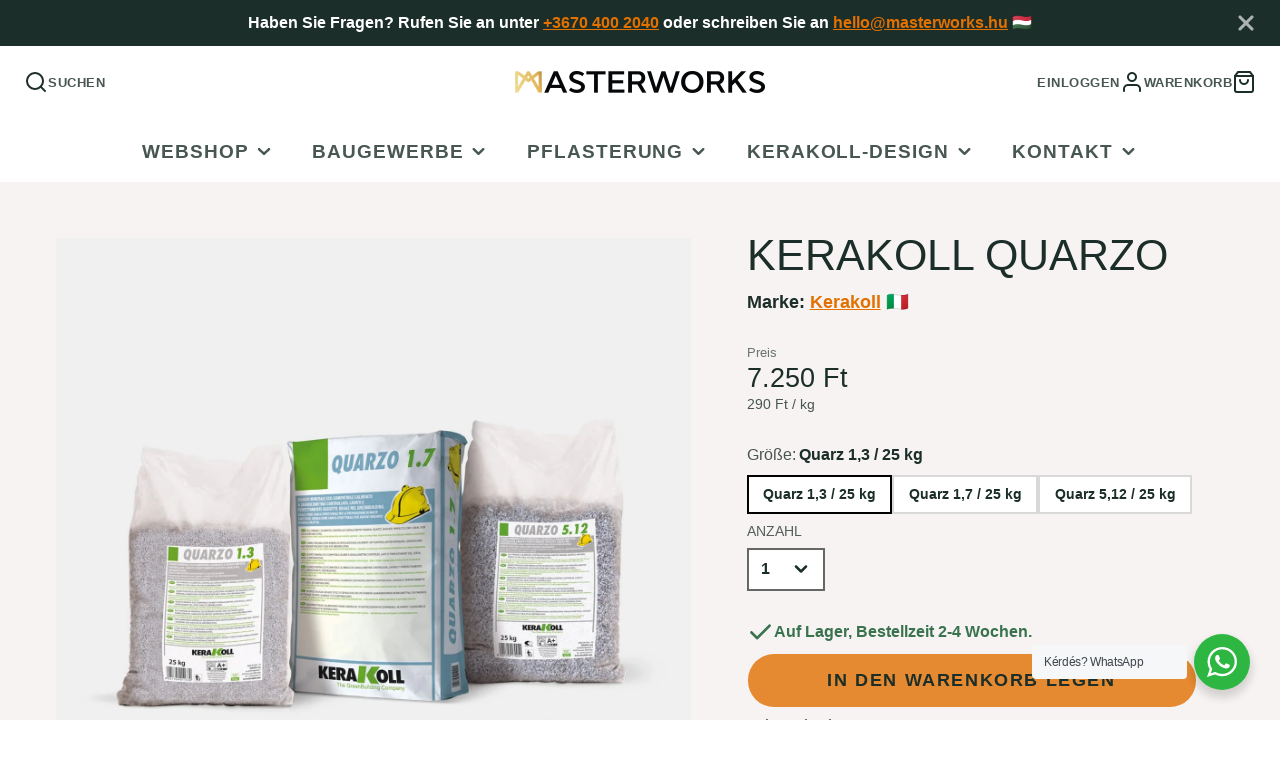

--- FILE ---
content_type: text/html; charset=utf-8
request_url: https://www.masterworks.hu/de/products/kerakoll-quarzo
body_size: 75581
content:
<!doctype html>
<html class="no-js" lang="de">
  <head>
    
    <!-- Google Tag Manager -->
      <script>
      window.dataLayer = window.dataLayer || [];
      </script>
      <script>(function(w,d,s,l,i){w[l]=w[l]||[];w[l].push({'gtm.start':
      new Date().getTime(),event:'gtm.js'});var f=d.getElementsByTagName(s)[0],
      j=d.createElement(s),dl=l!='dataLayer'?'&l='+l:'';j.async=true;j.src=
      'https://www.googletagmanager.com/gtm.js?id='+i+dl;f.parentNode.insertBefore(j,f);
      })(window,document,'script','dataLayer','GTM-T5BB3M4');</script>
      <!-- End Google Tag Manager -->

     
<script>

if(!window.jQuery){
    var jqueryScript = document.createElement('script');
    jqueryScript.setAttribute('src','https://ajax.googleapis.com/ajax/libs/jquery/3.6.0/jquery.min.js'); 
    document.head.appendChild(jqueryScript); 
}

__DL__jQueryinterval = setInterval(function(){
    // wait for jQuery to load & run script after jQuery has loaded
    if(window.jQuery){
        // search parameters
        getURLParams = function(name, url){
            if (!url) url = window.location.href;
            name = name.replace(/[\[\]]/g, "\\$&");
            var regex = new RegExp("[?&]" + name + "(=([^&#]*)|&|#|$)"),
            results = regex.exec(url);
            if (!results) return null;
            if (!results[2]) return '';
            return decodeURIComponent(results[2].replace(/\+/g, " "));
        };
        
        /**********************
        * DYNAMIC DEPENDENCIES
        ***********************/
        
        __DL__ = {
            dynamicCart: true,  // if cart is dynamic (meaning no refresh on cart add) set to true
            debug: false, // if true, console messages will be displayed
            cart: null,
            wishlist: null,
            removeCart: null
        };
        
        customBindings = {
            cartTriggers: [],
            viewCart: [],
            removeCartTrigger: [],
            cartVisableSelector: [],
            promoSubscriptionsSelectors: [],
            promoSuccess: [],
            ctaSelectors: [],
            newsletterSelectors: [],
            newsletterSuccess: [],
            searchPage: [],
            wishlistSelector: [],
            removeWishlist: [],
            wishlistPage: [],
            searchTermQuery: [getURLParams('q')], // replace var with correct query
        };
        
        /* DO NOT EDIT */
        defaultBindings = {
            cartTriggers: ['form[action="/cart/add"] [type="submit"],.add-to-cart,.cart-btn'],
            viewCart: ['form[action="/cart"],.my-cart,.trigger-cart,#mobileCart'],
            removeCartTrigger: ['[href*="/cart/change"]'],
            cartVisableSelector: ['.inlinecart.is-active,.inline-cart.is-active'],
            promoSubscriptionsSelectors: [],
            promoSuccess: [],
            ctaSelectors: [],
            newsletterSelectors: ['input.contact_email'],
            newsletterSuccess: ['.success_message'],
            searchPage: ['search'],
            wishlistSelector: [],
            removeWishlist: [],
            wishlistPage: []
        };
        
        // stitch bindings
        objectArray = customBindings;
        outputObject = __DL__;
        
        applyBindings = function(objectArray, outputObject){
            for (var x in objectArray) {  
                var key = x;
                var objs = objectArray[x]; 
                values = [];    
                if(objs.length > 0){    
                    values.push(objs);
                    if(key in outputObject){              
                        values.push(outputObject[key]); 
                        outputObject[key] = values.join(", "); 
                    }else{        
                        outputObject[key] = values.join(", ");
                    }   
                }  
            }
        };
        
        applyBindings(customBindings, __DL__);
        applyBindings(defaultBindings, __DL__);
        
        /**********************
        * PREREQUISITE LIBRARIES 
        ***********************/
        
        clearInterval(__DL__jQueryinterval);
        
        // jquery-cookies.js
        if(typeof $.cookie!==undefined){
            (function(a){if(typeof define==='function'&&define.amd){define(['jquery'],a)}else if(typeof exports==='object'){module.exports=a(require('jquery'))}else{a(jQuery)}}(function($){var g=/\+/g;function encode(s){return h.raw?s:encodeURIComponent(s)}function decode(s){return h.raw?s:decodeURIComponent(s)}function stringifyCookieValue(a){return encode(h.json?JSON.stringify(a):String(a))}function parseCookieValue(s){if(s.indexOf('"')===0){s=s.slice(1,-1).replace(/\\"/g,'"').replace(/\\\\/g,'\\')}try{s=decodeURIComponent(s.replace(g,' '));return h.json?JSON.parse(s):s}catch(e){}}function read(s,a){var b=h.raw?s:parseCookieValue(s);return $.isFunction(a)?a(b):b}var h=$.cookie=function(a,b,c){if(arguments.length>1&&!$.isFunction(b)){c=$.extend({},h.defaults,c);if(typeof c.expires==='number'){var d=c.expires,t=c.expires=new Date();t.setMilliseconds(t.getMilliseconds()+d*864e+5)}return(document.cookie=[encode(a),'=',stringifyCookieValue(b),c.expires?'; expires='+c.expires.toUTCString():'',c.path?'; path='+c.path:'',c.domain?'; domain='+c.domain:'',c.secure?'; secure':''].join(''))}var e=a?undefined:{},cookies=document.cookie?document.cookie.split('; '):[],i=0,l=cookies.length;for(;i<l;i++){var f=cookies[i].split('='),name=decode(f.shift()),cookie=f.join('=');if(a===name){e=read(cookie,b);break}if(!a&&(cookie=read(cookie))!==undefined){e[name]=cookie}}return e};h.defaults={};$.removeCookie=function(a,b){$.cookie(a,'',$.extend({},b,{expires:-1}));return!$.cookie(a)}}))}
        
        /**********************
        * Begin dataLayer Build 
        ***********************/
        
        window.dataLayer = window.dataLayer || [];  // init data layer if doesn't already exist

        var template = "product.product-ma"; 
        
        /**
        * Landing Page Cookie
        * 1. Detect if user just landed on the site
        * 2. Only fires if Page Title matches website */
        
        $.cookie.raw = true;
        if ($.cookie('landingPage') === undefined || $.cookie('landingPage').length === 0) {
            var landingPage = true;
            $.cookie('landingPage', unescape);
            $.removeCookie('landingPage', {path: '/'});
            $.cookie('landingPage', 'landed', {path: '/'});
        } else {
            var landingPage = false;
            $.cookie('landingPage', unescape);
            $.removeCookie('landingPage', {path: '/'});
            $.cookie('landingPage', 'refresh', {path: '/'});
        }
        if (__DL__.debug) {
            console.log('Landing Page: ' + landingPage);
        }
        
        /** 
        * Log State Cookie */
        
        
        var isLoggedIn = false;
        
        if (!isLoggedIn) {
            $.cookie('logState', unescape);
            $.removeCookie('logState', {path: '/'});
            $.cookie('logState', 'loggedOut', {path: '/'});
        } else {
            if ($.cookie('logState') === 'loggedOut' || $.cookie('logState') === undefined) {
                $.cookie('logState', unescape);
                $.removeCookie('logState', {path: '/'});
                $.cookie('logState', 'firstLog', {path: '/'});
            } else if ($.cookie('logState') === 'firstLog') {
                $.cookie('logState', unescape);
                $.removeCookie('logState', {path: '/'});
                $.cookie('logState', 'refresh', {path: '/'});
            }
        }
        
        if ($.cookie('logState') === 'firstLog') {
            var firstLog = true;
        } else {
            var firstLog = false;
        }
        
        /**********************
        * DATALAYER SECTIONS 
        ***********************/
        
        /**
        * DATALAYER: Landing Page
        * Fires any time a user first lands on the site. */
        
        if ($.cookie('landingPage') === 'landed') {
            dataLayer.push({
                'pageType': 'Landing',
                'event': 'first_time_visitor'
            });
        }
        
        /** 
        * DATALAYER: Log State
        * 1. Determine if user is logged in or not.
        * 2. Return User specific data. */
        
        var logState = {
            
            
            'logState' : "Logged Out",
            
            
            'firstLog'      : firstLog,
            'customerEmail' : null,
            'timestamp'     : Date().replace(/\(.*?\)/g,''),  
            
            'customerType'       : 'New',
            'customerTypeNumber' :'1', 
            
            'shippingInfo' : {
                'fullName'  : null,
                'firstName' : null,
                'lastName'  : null,
                'address1'  : null,
                'address2'  : null,
                'street'    : null,
                'city'      : null,
                'province'  : null,
                'zip'       : null,
                'country'   : null,
                'phone'     : null,
            },
            'billingInfo' : {
                'fullName'  : null,
                'firstName' : null,
                'lastName'  : null,
                'address1'  : null,
                'address2'  : null,
                'street'    : null,
                'city'      : null,
                'province'  : null,
                'zip'       : null,
                'country'   : null,
                'phone'     : null,
            },
            'checkoutEmail' : null,
            'currency'      : "HUF",
            'pageType'      : 'Log State',
            'event'         : 'logState'
        }
        dataLayer.push(logState);
        /** 
        * DATALAYER: Homepage */
        
        if(document.location.pathname == "/"){
            dataLayer.push({
                'pageType' : 'Homepage',
                'event'    : 'homepage',
                logState
            });
        }
      
        /** 
        * DATALAYER: 404 Pages
        * Fire on 404 Pages */
      	
        /** 
        * DATALAYER: Blog Articles
        * Fire on Blog Article Pages */
        
        
        /** DATALAYER: Product List Page (Collections, Category)
        * Fire on all product listing pages. */
        
            
        /** DATALAYER: Product Page
        * Fire on all Product View pages. */
          
            var ecommerce = {
                'items': [{
                    'item_id'        : 7681164574978,  
                    'item_variant'    : 42736740598018,             
                    'item_name'      : "Kerakoll Quarzo",
                    'price'           : "6.700",
                    'item_brand'      : "Kerakoll",
                    'item_category'   : "Grundierungen, Härter und Imprägniermittel",
                    'item_list_name'  : null,
                    'description'     : " Umweltverträglicher, gewaschener, perfekt trockener mineralischer Quarzsand mit kontrollierter Körnung. Ideal für GreenBuilding. Verpackung Sack Quarzo 1.3 25 kg \/ Quarzo 1.7 25 kg \/ Quarzo 5.12 25 kg Materialbedarf je nach Anwendung Lagerung für unbegrenzte Zeit",
                    'imageURL'        : 'https://www.masterworks.hu/cdn/shop/files/kerakoll-quarzo-alapozok-szilarditok-es-vizszigetelo-termekek-37244508274946_grande.jpg?v=1702736823', 
                    'productURL'      : '/de/products/kerakoll-quarzo'
                }]
            };               
            dataLayer.push({
                'pageType' : 'Product',
                'event'    : 'view_item',
            	 ecommerce
            	});
            $(__DL__.cartTriggers).click(function(){
				dataLayer.push({                    
                    'event'    : 'add_to_cart',
                    ecommerce
               	});                  
            });              
  		
      
        /** DATALAYER: Cart View
        * Fire anytime a user views their cart (non-dynamic) */               
        
                
        /** DATALAYER: Checkout on Shopify Plus **/
        if(Shopify.Checkout){
            var ecommerce = {
                'transaction_id': 'null',
                'affiliation': "Masterworks Hungary",
                'value': "",
                'tax': "",
                'shipping': "",
                'subtotal': "",
                'currency': null,
                
                'email': null,
                'items':[],
                };
            if(Shopify.Checkout.step){ 
                if(Shopify.Checkout.step.length > 0){
                    if (Shopify.Checkout.step === 'contact_information'){
                        dataLayer.push({
                            'event'    :'begin_checkout',
                            'pageType' :'Customer Information',
                            'step': 1,
                        	ecommerce
                        });
                    }else if (Shopify.Checkout.step === 'shipping_method'){
                        dataLayer.push({
                            'event'    :'add_shipping_info',
                            'pageType' :'Shipping Information',
                            ecommerce
                        });
                    }else if( Shopify.Checkout.step === "payment_method" ){
                        dataLayer.push({
                            'event'    :'add_payment_info',
                            'pageType' :'Add Payment Info',
                        	ecommerce
                        });
                    }
                }
                            
                /** DATALAYER: Transaction */
                if(Shopify.Checkout.page == "thank_you"){
                    dataLayer.push({
                    'pageType' :'Transaction',
                    'event'    :'purchase',
                    ecommerce
                    });
                }               
            }
        }
              
	    /** DOM Ready **/	
        $(document).ready(function() {
            /** DATALAYER: Search Results */
            var searchPage = new RegExp(__DL__.searchPage, "g");
            if(document.location.pathname.match(searchPage)){
                var ecommerce = {
                    items :[],
                };
                dataLayer.push({
                    'pageType'   : "Search",
                    'search_term' : __DL__.searchTermQuery,                                       
                    'event'      : "search",
                    'item_list_name'  : null,
                    ecommerce
                });    
            }
            
            /** DATALAYER: Remove From Cart **/
            

           
        }); // document ready
    }
}, 500);
  
</script>
    
    <meta charset="utf-8">
    <meta http-equiv="X-UA-Compatible" content="IE=edge">
    <meta name="viewport" content="width=device-width,initial-scale=1">
    <meta name="theme-color" content="">
    <link rel="canonical" href="https://www.masterworks.hu/de/products/kerakoll-quarzo">
    <link rel="preconnect" href="https://cdn.shopify.com" crossorigin><link rel="icon" type="image/png" href="//www.masterworks.hu/cdn/shop/files/masterworks-favicon-gold-green-square_32x32.png?v=1706023915"><title>Kerakoll Quarzo | Grundierungen, Härter und Imprägniermittel</title>
    
    
      <meta name="description" content="Umweltverträglicher, gewaschener, perfekt trockener mineralischer Quarzsand mit kontrollierter Körnung. Ideal für GreenBuilding.">
    

    

<meta property="og:site_name" content="Masterworks Hungary">
<meta property="og:url" content="https://www.masterworks.hu/de/products/kerakoll-quarzo">
<meta property="og:title" content="Kerakoll Quarzo | Grundierungen, Härter und Imprägniermittel">
<meta property="og:type" content="product">
<meta property="og:description" content="Umweltverträglicher, gewaschener, perfekt trockener mineralischer Quarzsand mit kontrollierter Körnung. Ideal für GreenBuilding."><meta property="og:image" content="http://www.masterworks.hu/cdn/shop/files/kerakoll-quarzo-alapozok-szilarditok-es-vizszigetelo-termekek-37244508274946.jpg?v=1702736823">
  <meta property="og:image:secure_url" content="https://www.masterworks.hu/cdn/shop/files/kerakoll-quarzo-alapozok-szilarditok-es-vizszigetelo-termekek-37244508274946.jpg?v=1702736823">
  <meta property="og:image:width" content="1536">
  <meta property="og:image:height" content="1536"><meta property="og:price:amount" content="6.700">
  <meta property="og:price:currency" content="HUF"><meta name="twitter:card" content="summary_large_image">
<meta name="twitter:title" content="Kerakoll Quarzo | Grundierungen, Härter und Imprägniermittel">
<meta name="twitter:description" content="Umweltverträglicher, gewaschener, perfekt trockener mineralischer Quarzsand mit kontrollierter Körnung. Ideal für GreenBuilding.">

    <script src="//www.masterworks.hu/cdn/shop/t/9/assets/core.js?v=63133058106768900461705334154" defer="defer"></script>
    <script>window.performance && window.performance.mark && window.performance.mark('shopify.content_for_header.start');</script><meta name="google-site-verification" content="BmdDH6H5HMqU66Ponsfc6UbztvGYKA7yURlWCZmmvXA">
<meta name="google-site-verification" content="pshmZBNriUv1P6K8QKJRwblQzZGVdeSYyEjjkOrShWg">
<meta id="shopify-digital-wallet" name="shopify-digital-wallet" content="/63580274946/digital_wallets/dialog">
<meta name="shopify-checkout-api-token" content="bd14cf46727ad6990c9399eb204d3ac6">
<link rel="alternate" hreflang="x-default" href="https://www.masterworks.hu/products/kerakoll-quarzo">
<link rel="alternate" hreflang="hu" href="https://www.masterworks.hu/products/kerakoll-quarzo">
<link rel="alternate" hreflang="en" href="https://www.masterworks.hu/en/products/kerakoll-quarzo">
<link rel="alternate" hreflang="de" href="https://www.masterworks.hu/de/products/kerakoll-quarzo">
<link rel="alternate" hreflang="sr" href="https://www.masterworks.hu/sr/products/kerakoll-quarzo">
<link rel="alternate" hreflang="ru" href="https://www.masterworks.hu/ru/products/kerakoll-quarzo">
<link rel="alternate" hreflang="uk" href="https://www.masterworks.hu/uk/products/kerakoll-quarzo">
<link rel="alternate" type="application/json+oembed" href="https://www.masterworks.hu/de/products/kerakoll-quarzo.oembed">
<script async="async" src="/checkouts/internal/preloads.js?locale=de-HU"></script>
<link rel="preconnect" href="https://shop.app" crossorigin="anonymous">
<script async="async" src="https://shop.app/checkouts/internal/preloads.js?locale=de-HU&shop_id=63580274946" crossorigin="anonymous"></script>
<script id="apple-pay-shop-capabilities" type="application/json">{"shopId":63580274946,"countryCode":"HU","currencyCode":"HUF","merchantCapabilities":["supports3DS"],"merchantId":"gid:\/\/shopify\/Shop\/63580274946","merchantName":"Masterworks Hungary","requiredBillingContactFields":["postalAddress","email","phone"],"requiredShippingContactFields":["postalAddress","email","phone"],"shippingType":"shipping","supportedNetworks":["visa","masterCard","amex"],"total":{"type":"pending","label":"Masterworks Hungary","amount":"1.00"},"shopifyPaymentsEnabled":true,"supportsSubscriptions":true}</script>
<script id="shopify-features" type="application/json">{"accessToken":"bd14cf46727ad6990c9399eb204d3ac6","betas":["rich-media-storefront-analytics"],"domain":"www.masterworks.hu","predictiveSearch":true,"shopId":63580274946,"locale":"de"}</script>
<script>var Shopify = Shopify || {};
Shopify.shop = "miracolocsempe.myshopify.com";
Shopify.locale = "de";
Shopify.currency = {"active":"HUF","rate":"1.0"};
Shopify.country = "HU";
Shopify.theme = {"name":"Galleria Theme (New MW branding) - 2024\/01\/15","id":157624140100,"schema_name":"Galleria","schema_version":"3.0.17","theme_store_id":851,"role":"main"};
Shopify.theme.handle = "null";
Shopify.theme.style = {"id":null,"handle":null};
Shopify.cdnHost = "www.masterworks.hu/cdn";
Shopify.routes = Shopify.routes || {};
Shopify.routes.root = "/de/";</script>
<script type="module">!function(o){(o.Shopify=o.Shopify||{}).modules=!0}(window);</script>
<script>!function(o){function n(){var o=[];function n(){o.push(Array.prototype.slice.apply(arguments))}return n.q=o,n}var t=o.Shopify=o.Shopify||{};t.loadFeatures=n(),t.autoloadFeatures=n()}(window);</script>
<script>
  window.ShopifyPay = window.ShopifyPay || {};
  window.ShopifyPay.apiHost = "shop.app\/pay";
  window.ShopifyPay.redirectState = null;
</script>
<script id="shop-js-analytics" type="application/json">{"pageType":"product"}</script>
<script defer="defer" async type="module" src="//www.masterworks.hu/cdn/shopifycloud/shop-js/modules/v2/client.init-shop-cart-sync_e98Ab_XN.de.esm.js"></script>
<script defer="defer" async type="module" src="//www.masterworks.hu/cdn/shopifycloud/shop-js/modules/v2/chunk.common_Pcw9EP95.esm.js"></script>
<script defer="defer" async type="module" src="//www.masterworks.hu/cdn/shopifycloud/shop-js/modules/v2/chunk.modal_CzmY4ZhL.esm.js"></script>
<script type="module">
  await import("//www.masterworks.hu/cdn/shopifycloud/shop-js/modules/v2/client.init-shop-cart-sync_e98Ab_XN.de.esm.js");
await import("//www.masterworks.hu/cdn/shopifycloud/shop-js/modules/v2/chunk.common_Pcw9EP95.esm.js");
await import("//www.masterworks.hu/cdn/shopifycloud/shop-js/modules/v2/chunk.modal_CzmY4ZhL.esm.js");

  window.Shopify.SignInWithShop?.initShopCartSync?.({"fedCMEnabled":true,"windoidEnabled":true});

</script>
<script>
  window.Shopify = window.Shopify || {};
  if (!window.Shopify.featureAssets) window.Shopify.featureAssets = {};
  window.Shopify.featureAssets['shop-js'] = {"shop-cart-sync":["modules/v2/client.shop-cart-sync_DazCVyJ3.de.esm.js","modules/v2/chunk.common_Pcw9EP95.esm.js","modules/v2/chunk.modal_CzmY4ZhL.esm.js"],"init-fed-cm":["modules/v2/client.init-fed-cm_D0AulfmK.de.esm.js","modules/v2/chunk.common_Pcw9EP95.esm.js","modules/v2/chunk.modal_CzmY4ZhL.esm.js"],"shop-cash-offers":["modules/v2/client.shop-cash-offers_BISyWFEA.de.esm.js","modules/v2/chunk.common_Pcw9EP95.esm.js","modules/v2/chunk.modal_CzmY4ZhL.esm.js"],"shop-login-button":["modules/v2/client.shop-login-button_D_c1vx_E.de.esm.js","modules/v2/chunk.common_Pcw9EP95.esm.js","modules/v2/chunk.modal_CzmY4ZhL.esm.js"],"pay-button":["modules/v2/client.pay-button_CHADzJ4g.de.esm.js","modules/v2/chunk.common_Pcw9EP95.esm.js","modules/v2/chunk.modal_CzmY4ZhL.esm.js"],"shop-button":["modules/v2/client.shop-button_CQnD2U3v.de.esm.js","modules/v2/chunk.common_Pcw9EP95.esm.js","modules/v2/chunk.modal_CzmY4ZhL.esm.js"],"avatar":["modules/v2/client.avatar_BTnouDA3.de.esm.js"],"init-windoid":["modules/v2/client.init-windoid_CmA0-hrC.de.esm.js","modules/v2/chunk.common_Pcw9EP95.esm.js","modules/v2/chunk.modal_CzmY4ZhL.esm.js"],"init-shop-for-new-customer-accounts":["modules/v2/client.init-shop-for-new-customer-accounts_BCzC_Mib.de.esm.js","modules/v2/client.shop-login-button_D_c1vx_E.de.esm.js","modules/v2/chunk.common_Pcw9EP95.esm.js","modules/v2/chunk.modal_CzmY4ZhL.esm.js"],"init-shop-email-lookup-coordinator":["modules/v2/client.init-shop-email-lookup-coordinator_DYzOit4u.de.esm.js","modules/v2/chunk.common_Pcw9EP95.esm.js","modules/v2/chunk.modal_CzmY4ZhL.esm.js"],"init-shop-cart-sync":["modules/v2/client.init-shop-cart-sync_e98Ab_XN.de.esm.js","modules/v2/chunk.common_Pcw9EP95.esm.js","modules/v2/chunk.modal_CzmY4ZhL.esm.js"],"shop-toast-manager":["modules/v2/client.shop-toast-manager_Bc-1elH8.de.esm.js","modules/v2/chunk.common_Pcw9EP95.esm.js","modules/v2/chunk.modal_CzmY4ZhL.esm.js"],"init-customer-accounts":["modules/v2/client.init-customer-accounts_CqlRHmZs.de.esm.js","modules/v2/client.shop-login-button_D_c1vx_E.de.esm.js","modules/v2/chunk.common_Pcw9EP95.esm.js","modules/v2/chunk.modal_CzmY4ZhL.esm.js"],"init-customer-accounts-sign-up":["modules/v2/client.init-customer-accounts-sign-up_DZmBw6yB.de.esm.js","modules/v2/client.shop-login-button_D_c1vx_E.de.esm.js","modules/v2/chunk.common_Pcw9EP95.esm.js","modules/v2/chunk.modal_CzmY4ZhL.esm.js"],"shop-follow-button":["modules/v2/client.shop-follow-button_Cx-w7rSq.de.esm.js","modules/v2/chunk.common_Pcw9EP95.esm.js","modules/v2/chunk.modal_CzmY4ZhL.esm.js"],"checkout-modal":["modules/v2/client.checkout-modal_Djjmh8qM.de.esm.js","modules/v2/chunk.common_Pcw9EP95.esm.js","modules/v2/chunk.modal_CzmY4ZhL.esm.js"],"shop-login":["modules/v2/client.shop-login_DMZMgoZf.de.esm.js","modules/v2/chunk.common_Pcw9EP95.esm.js","modules/v2/chunk.modal_CzmY4ZhL.esm.js"],"lead-capture":["modules/v2/client.lead-capture_SqejaEd8.de.esm.js","modules/v2/chunk.common_Pcw9EP95.esm.js","modules/v2/chunk.modal_CzmY4ZhL.esm.js"],"payment-terms":["modules/v2/client.payment-terms_DUeEqFTJ.de.esm.js","modules/v2/chunk.common_Pcw9EP95.esm.js","modules/v2/chunk.modal_CzmY4ZhL.esm.js"]};
</script>
<script>(function() {
  var isLoaded = false;
  function asyncLoad() {
    if (isLoaded) return;
    isLoaded = true;
    var urls = ["https:\/\/api.fastbundle.co\/scripts\/src.js?shop=miracolocsempe.myshopify.com","https:\/\/api.fastbundle.co\/scripts\/script_tag.js?shop=miracolocsempe.myshopify.com","https:\/\/api-eu1.hubapi.com\/scriptloader\/v1\/143799328.js?shop=miracolocsempe.myshopify.com"];
    for (var i = 0; i < urls.length; i++) {
      var s = document.createElement('script');
      s.type = 'text/javascript';
      s.async = true;
      s.src = urls[i];
      var x = document.getElementsByTagName('script')[0];
      x.parentNode.insertBefore(s, x);
    }
  };
  if(window.attachEvent) {
    window.attachEvent('onload', asyncLoad);
  } else {
    window.addEventListener('load', asyncLoad, false);
  }
})();</script>
<script id="__st">var __st={"a":63580274946,"offset":3600,"reqid":"7b89d65a-c9eb-4a46-9313-11f7c215c724-1769109477","pageurl":"www.masterworks.hu\/de\/products\/kerakoll-quarzo","u":"e65487650f42","p":"product","rtyp":"product","rid":7681164574978};</script>
<script>window.ShopifyPaypalV4VisibilityTracking = true;</script>
<script id="captcha-bootstrap">!function(){'use strict';const t='contact',e='account',n='new_comment',o=[[t,t],['blogs',n],['comments',n],[t,'customer']],c=[[e,'customer_login'],[e,'guest_login'],[e,'recover_customer_password'],[e,'create_customer']],r=t=>t.map((([t,e])=>`form[action*='/${t}']:not([data-nocaptcha='true']) input[name='form_type'][value='${e}']`)).join(','),a=t=>()=>t?[...document.querySelectorAll(t)].map((t=>t.form)):[];function s(){const t=[...o],e=r(t);return a(e)}const i='password',u='form_key',d=['recaptcha-v3-token','g-recaptcha-response','h-captcha-response',i],f=()=>{try{return window.sessionStorage}catch{return}},m='__shopify_v',_=t=>t.elements[u];function p(t,e,n=!1){try{const o=window.sessionStorage,c=JSON.parse(o.getItem(e)),{data:r}=function(t){const{data:e,action:n}=t;return t[m]||n?{data:e,action:n}:{data:t,action:n}}(c);for(const[e,n]of Object.entries(r))t.elements[e]&&(t.elements[e].value=n);n&&o.removeItem(e)}catch(o){console.error('form repopulation failed',{error:o})}}const l='form_type',E='cptcha';function T(t){t.dataset[E]=!0}const w=window,h=w.document,L='Shopify',v='ce_forms',y='captcha';let A=!1;((t,e)=>{const n=(g='f06e6c50-85a8-45c8-87d0-21a2b65856fe',I='https://cdn.shopify.com/shopifycloud/storefront-forms-hcaptcha/ce_storefront_forms_captcha_hcaptcha.v1.5.2.iife.js',D={infoText:'Durch hCaptcha geschützt',privacyText:'Datenschutz',termsText:'Allgemeine Geschäftsbedingungen'},(t,e,n)=>{const o=w[L][v],c=o.bindForm;if(c)return c(t,g,e,D).then(n);var r;o.q.push([[t,g,e,D],n]),r=I,A||(h.body.append(Object.assign(h.createElement('script'),{id:'captcha-provider',async:!0,src:r})),A=!0)});var g,I,D;w[L]=w[L]||{},w[L][v]=w[L][v]||{},w[L][v].q=[],w[L][y]=w[L][y]||{},w[L][y].protect=function(t,e){n(t,void 0,e),T(t)},Object.freeze(w[L][y]),function(t,e,n,w,h,L){const[v,y,A,g]=function(t,e,n){const i=e?o:[],u=t?c:[],d=[...i,...u],f=r(d),m=r(i),_=r(d.filter((([t,e])=>n.includes(e))));return[a(f),a(m),a(_),s()]}(w,h,L),I=t=>{const e=t.target;return e instanceof HTMLFormElement?e:e&&e.form},D=t=>v().includes(t);t.addEventListener('submit',(t=>{const e=I(t);if(!e)return;const n=D(e)&&!e.dataset.hcaptchaBound&&!e.dataset.recaptchaBound,o=_(e),c=g().includes(e)&&(!o||!o.value);(n||c)&&t.preventDefault(),c&&!n&&(function(t){try{if(!f())return;!function(t){const e=f();if(!e)return;const n=_(t);if(!n)return;const o=n.value;o&&e.removeItem(o)}(t);const e=Array.from(Array(32),(()=>Math.random().toString(36)[2])).join('');!function(t,e){_(t)||t.append(Object.assign(document.createElement('input'),{type:'hidden',name:u})),t.elements[u].value=e}(t,e),function(t,e){const n=f();if(!n)return;const o=[...t.querySelectorAll(`input[type='${i}']`)].map((({name:t})=>t)),c=[...d,...o],r={};for(const[a,s]of new FormData(t).entries())c.includes(a)||(r[a]=s);n.setItem(e,JSON.stringify({[m]:1,action:t.action,data:r}))}(t,e)}catch(e){console.error('failed to persist form',e)}}(e),e.submit())}));const S=(t,e)=>{t&&!t.dataset[E]&&(n(t,e.some((e=>e===t))),T(t))};for(const o of['focusin','change'])t.addEventListener(o,(t=>{const e=I(t);D(e)&&S(e,y())}));const B=e.get('form_key'),M=e.get(l),P=B&&M;t.addEventListener('DOMContentLoaded',(()=>{const t=y();if(P)for(const e of t)e.elements[l].value===M&&p(e,B);[...new Set([...A(),...v().filter((t=>'true'===t.dataset.shopifyCaptcha))])].forEach((e=>S(e,t)))}))}(h,new URLSearchParams(w.location.search),n,t,e,['guest_login'])})(!1,!0)}();</script>
<script integrity="sha256-4kQ18oKyAcykRKYeNunJcIwy7WH5gtpwJnB7kiuLZ1E=" data-source-attribution="shopify.loadfeatures" defer="defer" src="//www.masterworks.hu/cdn/shopifycloud/storefront/assets/storefront/load_feature-a0a9edcb.js" crossorigin="anonymous"></script>
<script crossorigin="anonymous" defer="defer" src="//www.masterworks.hu/cdn/shopifycloud/storefront/assets/shopify_pay/storefront-65b4c6d7.js?v=20250812"></script>
<script data-source-attribution="shopify.dynamic_checkout.dynamic.init">var Shopify=Shopify||{};Shopify.PaymentButton=Shopify.PaymentButton||{isStorefrontPortableWallets:!0,init:function(){window.Shopify.PaymentButton.init=function(){};var t=document.createElement("script");t.src="https://www.masterworks.hu/cdn/shopifycloud/portable-wallets/latest/portable-wallets.de.js",t.type="module",document.head.appendChild(t)}};
</script>
<script data-source-attribution="shopify.dynamic_checkout.buyer_consent">
  function portableWalletsHideBuyerConsent(e){var t=document.getElementById("shopify-buyer-consent"),n=document.getElementById("shopify-subscription-policy-button");t&&n&&(t.classList.add("hidden"),t.setAttribute("aria-hidden","true"),n.removeEventListener("click",e))}function portableWalletsShowBuyerConsent(e){var t=document.getElementById("shopify-buyer-consent"),n=document.getElementById("shopify-subscription-policy-button");t&&n&&(t.classList.remove("hidden"),t.removeAttribute("aria-hidden"),n.addEventListener("click",e))}window.Shopify?.PaymentButton&&(window.Shopify.PaymentButton.hideBuyerConsent=portableWalletsHideBuyerConsent,window.Shopify.PaymentButton.showBuyerConsent=portableWalletsShowBuyerConsent);
</script>
<script data-source-attribution="shopify.dynamic_checkout.cart.bootstrap">document.addEventListener("DOMContentLoaded",(function(){function t(){return document.querySelector("shopify-accelerated-checkout-cart, shopify-accelerated-checkout")}if(t())Shopify.PaymentButton.init();else{new MutationObserver((function(e,n){t()&&(Shopify.PaymentButton.init(),n.disconnect())})).observe(document.body,{childList:!0,subtree:!0})}}));
</script>
<script id='scb4127' type='text/javascript' async='' src='https://www.masterworks.hu/cdn/shopifycloud/privacy-banner/storefront-banner.js'></script><link id="shopify-accelerated-checkout-styles" rel="stylesheet" media="screen" href="https://www.masterworks.hu/cdn/shopifycloud/portable-wallets/latest/accelerated-checkout-backwards-compat.css" crossorigin="anonymous">
<style id="shopify-accelerated-checkout-cart">
        #shopify-buyer-consent {
  margin-top: 1em;
  display: inline-block;
  width: 100%;
}

#shopify-buyer-consent.hidden {
  display: none;
}

#shopify-subscription-policy-button {
  background: none;
  border: none;
  padding: 0;
  text-decoration: underline;
  font-size: inherit;
  cursor: pointer;
}

#shopify-subscription-policy-button::before {
  box-shadow: none;
}

      </style>

<script>window.performance && window.performance.mark && window.performance.mark('shopify.content_for_header.end');</script>

    

  <style data-shopify>
    
    
    
    
    

    :root {
      --font-body-family: "system_ui", -apple-system, 'Segoe UI', Roboto, 'Helvetica Neue', 'Noto Sans', 'Liberation Sans', Arial, sans-serif, 'Apple Color Emoji', 'Segoe UI Emoji', 'Segoe UI Symbol', 'Noto Color Emoji';
      --font-body-style: normal;
      --font-body-weight: 400;
      --font-body-weight-bold: bold;

      --font-heading-family: "system_ui", -apple-system, 'Segoe UI', Roboto, 'Helvetica Neue', 'Noto Sans', 'Liberation Sans', Arial, sans-serif, 'Apple Color Emoji', 'Segoe UI Emoji', 'Segoe UI Symbol', 'Noto Color Emoji';
      --font-heading-style: normal;
      --font-heading-weight: 400;

      --font-size-base: 16px;

      --line-height-base: 1.5;

    
      --headings-text-transfrom: uppercase;
    


      --color-text: 28, 46, 41;
      --color-background: 255, 255, 255;
      --color-alt-background: 247, 243, 243;
      --color-accent: 226, 113, 0;
      --color-accent-c: 28, 46, 41;
      --color-border: 137, 137, 137;
      --color-sale-price: 255, 0, 0;
      --color-star-rating: 245, 169, 59;
      --color-error: 224, 6, 51;
      --color-success: 57, 115, 78;
      --color-warning: 255, 193, 78;

      --spacer: 1rem;
      --color-link: 226, 113, 0;

    
    }
  </style>

    <link href="//www.masterworks.hu/cdn/shop/t/9/assets/core.css?v=28360523978167907941705334154" rel="stylesheet" type="text/css" media="all" />
    <link href="//www.masterworks.hu/cdn/shop/t/9/assets/button.css?v=111289477207729260801705334154" rel="stylesheet" type="text/css" media="all" />
    <link href="//www.masterworks.hu/cdn/shop/t/9/assets/grid.css?v=11702592609294003071705334154" rel="stylesheet" type="text/css" media="all" />
    <link href="//www.masterworks.hu/cdn/shop/t/9/assets/media.css?v=183748805858599549571705334154" rel="stylesheet" type="text/css" media="all" />
    <link href="//www.masterworks.hu/cdn/shop/t/9/assets/hero.css?v=64671649726946947661705334154" rel="stylesheet" type="text/css" media="all" />
    <link href="//www.masterworks.hu/cdn/shop/t/9/assets/price.css?v=102684717946833225161705334154" rel="stylesheet" type="text/css" media="all" />

    <link rel="stylesheet" href="//www.masterworks.hu/cdn/shop/t/9/assets/spinner.css?v=92007237165765654941705334154" media="print" onload="this.media='all'">
    <noscript><link href="//www.masterworks.hu/cdn/shop/t/9/assets/spinner.css?v=92007237165765654941705334154" rel="stylesheet" type="text/css" media="all" /></noscript>
    
      <link rel="stylesheet" href="//www.masterworks.hu/cdn/shop/t/9/assets/animation-section-reveal.css?v=168062857508793881751705334154" media="print" onload="this.media='all'">
    
<script>document.documentElement.className = document.documentElement.className.replace('no-js', 'js');</script>
  <script> window.sd__PreorderUniqueData ={"preorderSetting":{"pre_badges":"No","force_preorder":null,"badge_text":"Pre-Order","badge_bk":"FF1919","badge_color":"ffffff","badgeShape":"Rectangle","badgePosition":"top_right","badge_text_size":"11","animateclass":"hvr-fade","global_preorderlimit":"","button_text":"EL\u0150RENDEL\u00c9S","button_message":"Available soon","nopreordermessage":"No Pre-Order for this product","mode":"hover","position":"","button_color":"#4C4C4C","button_text_color":"#FFFFFF","button_text_size":"28px","button_font_weight":"700","button_width":"100%","button_top_margin":"5px","button_radius":"50px","tooltip_bkcolor":"#000000","tooltip_opt":"No","tooltip_textcolor":"#FFFFFF","custom_note":"Pre-order Item","custom_note_label":"Note","qty_limit":"","qty_check":"No","error_customer_msg":"Sorry..!! This much quantity is not available. You can avail maximum <PROQTY>","enable_country":"","location_enable":"No","error_message_geo":"Sorry !!! No Pre-Order available at this location.","mandatory_for_customers":"No","customer_delivery_date_feature":"No","customer_delivery_time_feature":"No","customer_delivery_label":"Schedule Delivery"},"developerSetting":{"formselector":"form[data-type=\"add-to-cart-form\"], form[action^=\"\/cart\/add\"], form[action=\"\/cart\/add\"]:first, form[action=\"\/zh-TW\/cart\/add\"]:first, form[action=\"\/ko\/cart\/add\"]:first, form[action=\"\/es\/cart\/add\"]:first,form[action=\"\/en\/cart\/add\"]:first, form[action=\"\/de\/cart\/add\"]:first, form[action=\"\/cy\/cart\/add\"]:first, form[action=\"\/cart\/add.js\"]:first, form[action=\"\/fr\/cart\/add\"]:first, form[action=\"\/ar\/cart\/add\"], form[action=\"\/zh-cn\/cart\/add\"], form.product-form, form.product_form, form.gPreorderForm, .product-single__form, .shopify-product-form, #shopify-section-product-template form[action*=\"\/cart\/add\"], form[action*=\"\/cart\/add\"]:visible, .ga-products-table li.ga-product, .pf-product-form, form[action*=\"\/cart\/add\"]:not(.installment)","buttonselector":"button[name=\"add\"]:first, input[name=\"add\"]:first, input[data-action=\"add-to-cart\"], #button-add-to-cart, button.product-form--add-to-cart, button.product-form--atc-button, button.addtocart-button-active, button.product-submit, button.ProductForm__AddToCart, [type=submit]:visible:first, .product-form__add-button, .gPreorderAddToCartBtn, #AddToCart--product-template, .add-to-cart-btn, .product-form__cart-submit, #addToCart, [name=\"add\"], [type=\"submit\"], button.btn-addtocart, .product-submit, .product-form__add-button, [data-action=\"add-to-cart\"], .ProductForm__AddToCart","variantselector1":".product__variant, select:not(.selectoption_id,.product-form__quantity, .delivery_time), .single-option-selector, input[name=\"Size\"], .ProductForm__Variants .ProductForm__Option input[type=\"radio\"], .variant-group input[type=\"radio\"], .swatch input[type=\"radio\"], .gPreorderVariantActivator, .product__swatches [data-swatch-option], .swatch__container .swatch__option, .gf_swatches .gf_swatch, .product-form__controls-group-options select, ul.clickyboxes li, .pf-variant-select, ul.swatches-select li, .product-options__value, .form-check-swatch, button.btn.swatch select.product__variant, .pf-container a, button.variant.option, ul.js-product__variant--container li, .variant-input, .product-variant > ul > li  ,.input--dropdown, .HorizontalList > li, .product-single__swatch__item, .globo-swatch-list ul.value > .select-option, .form-swatch-item, .selector-wrapper select, select.pf-input, ul.swatches-select > li.nt-swatch.swatch_pr_item, ul.gfqv-swatch-values > li, .lh-swatch-select, .swatch-image, .variant-image-swatch, #option-size, .selector-wrapper .replaced, .regular-select-content > .regular-select-item, .radios--input, ul.swatch-view > li > .swatch-selector , .swatch-element input, [data-product-option], .single-option-selector__radio, [data-index^=\"option\"], .SizeSwatchList input, .swatch-panda input[type=radio], .swatch input, .swatch-element input[type=radio], select[id*=\"product-select-\"], select[id|=\"product-select-option\"], [id|=\"productSelect-product\"], [id|=\"ProductSelect-option\"],select[id|=\"product-variants-option\"],select[id|=\"sca-qv-product-selected-option\"],select[id*=\"product-variants-\"],select[id|=\"product-selectors-option\"],select[id|=\"variant-listbox-option\"],select[id|=\"id-option\"],select[id|=\"SingleOptionSelector\"], .variant-input-wrap input, [data-action=\"select-value\"], .no-js-hidden input[type=\"radio\"]","variantselector2":"input[name=\"quantity\"]","variantselector3":"","tags_badges":"","badges_allpages":"","badges_allpages_hide_attr":"","checkoutattr":"input[name=\"checkout\"], button[name=\"checkout\"]","subtotalclass":"","partialtext":"Partial Deposit:","remainingtext":"Remaining Balance:","drawerbuttonattr":"#drawer input[name=\"checkout\"], #drawer button[name=\"checkout\"], .Drawer button[name=\"checkout\"]","drawersubtotal":"","drawerevents":"header a[href=\"\/cart\"]","remainingenable":"Yes"},"generalSetting":{"counter_theme":"sd_counter3","comingsoontext":"Coming Soon","notify_autosent":"no_disable","coupon_option":"No","account_coupon":"No","auto_coupon":"No","shipping1":"No","shipping2":"No","tax_1":"No","tax_2":"No","com_badges":null,"com_badge_text":"Coming-Soon","com_badge_bk":"FF1919","com_badge_color":"ffff","com_badge_text_size":"11px","comBadgeShape":"Rectangle","comBadgePosition":"top_right","enable_favicon":"No","favbgcolor":"FFFFFF","favtxtcolor":"FFFFFF","preorder_mode":"mode1","global_preorderlimit":"","mixed_cart":"No","mixed_cart_mode":"inline","mixed_cart_heading":"Warning: you have pre-order and in-stock products in the same cart","mixed_cart_content":"Shipment of your in-stock items may be delayed until your pre-order item is ready for shipping.","counter_days":"Days","counter_hours":"Hours","counter_minutes":"Minutes","counter_seconds":"Seconds"},"notifySetting":{"enablenotify":"No","notify_type":"slide","notifylinktext":"Notify me","sd_notifybuttontext":"Notify me","notifylinktextcolor":"000","notifylink_bkcolor":"fff","notify_textalign":"left","notify_link_txtsize":"14","notify_link_deco":"underline","notify_link_weight":"normal","en_inject":"No","selectinject":"Inject after","injectevent":"CLASS","injectvalue":"sd-advanced-preorder"},"partialSettings":{"payment_type_text":"Payment Type","full_partial":"No","fullpay_text":"Full Payment","partialpay_text":"Partial Payment","cart_total":"No","total_text":"Partial Cart","checkout_text":"Partial Checkout","note_checkout1":"Initial Partial Payment (Check \"My Account\" page in store for balance payment)","note_checkout2":"Final Partial Payment","full_note_checkout":"Pay initial payment -","partial_cart":"No","partial_msg_txt":"","account_login":"disabled","fullpay_message_text":"Pay full payment - ","partialpay_message_text":"Pay initial payment - ","fullpaybtntext":"Pay Full","partialpaybtntext":"Pay Partial","par_badges":"No","par_badge_text":"Partial-Order","par_badge_bk":"FF1919","par_badge_color":"ffff","par_badge_text_size":"11px","enabletimer":"No","timermsg":"Hurry Up..!! Your cart will be lost in ","timertextcolor":"000","timerbkg":"ddd","timeralign":"left","timertextweight":"normal","timer":"20","timer_border":"none","timerborderpx":"1","timerbordercolor":"000","custom_priceonoff":"No","custom_paytext":"Custom Price"},"AccountPageSetting":{"float_button":"No"},"app":{"appenable":"Yes","memberplan":"free","status_activation":null,"p_status_activation":null,"advanced_premium":null,"today_date_time":"2026-01-22","today_time":"20:17"}} </script>
		 

    <style>
@media screen and (min-width: 768px) {
   .jdgm-widget .jdgm-prev-badge {
	display: flex !important;
  	align-items: flex-end !important;
   }

   .jdgm-qa-badge__text {
        margin-left: 10px !important;
        border-left: 1px solid #000 !important;
        padding-left: 10px !important;
    }
}

.jdgm-histogram__bar-content {
	background-color: *Add the color you desire* !important;
}
</style>
    
  

<!-- BEGIN app block: shopify://apps/pagefly-page-builder/blocks/app-embed/83e179f7-59a0-4589-8c66-c0dddf959200 -->

<!-- BEGIN app snippet: pagefly-cro-ab-testing-main -->







<script>
  ;(function () {
    const url = new URL(window.location)
    const viewParam = url.searchParams.get('view')
    if (viewParam && viewParam.includes('variant-pf-')) {
      url.searchParams.set('pf_v', viewParam)
      url.searchParams.delete('view')
      window.history.replaceState({}, '', url)
    }
  })()
</script>



<script type='module'>
  
  window.PAGEFLY_CRO = window.PAGEFLY_CRO || {}

  window.PAGEFLY_CRO['data_debug'] = {
    original_template_suffix: "product-ma",
    allow_ab_test: false,
    ab_test_start_time: 0,
    ab_test_end_time: 0,
    today_date_time: 1769109478000,
  }
  window.PAGEFLY_CRO['GA4'] = { enabled: false}
</script>

<!-- END app snippet -->








  <script src='https://cdn.shopify.com/extensions/019bb4f9-aed6-78a3-be91-e9d44663e6bf/pagefly-page-builder-215/assets/pagefly-helper.js' defer='defer'></script>

  <script src='https://cdn.shopify.com/extensions/019bb4f9-aed6-78a3-be91-e9d44663e6bf/pagefly-page-builder-215/assets/pagefly-general-helper.js' defer='defer'></script>

  <script src='https://cdn.shopify.com/extensions/019bb4f9-aed6-78a3-be91-e9d44663e6bf/pagefly-page-builder-215/assets/pagefly-snap-slider.js' defer='defer'></script>

  <script src='https://cdn.shopify.com/extensions/019bb4f9-aed6-78a3-be91-e9d44663e6bf/pagefly-page-builder-215/assets/pagefly-slideshow-v3.js' defer='defer'></script>

  <script src='https://cdn.shopify.com/extensions/019bb4f9-aed6-78a3-be91-e9d44663e6bf/pagefly-page-builder-215/assets/pagefly-slideshow-v4.js' defer='defer'></script>

  <script src='https://cdn.shopify.com/extensions/019bb4f9-aed6-78a3-be91-e9d44663e6bf/pagefly-page-builder-215/assets/pagefly-glider.js' defer='defer'></script>

  <script src='https://cdn.shopify.com/extensions/019bb4f9-aed6-78a3-be91-e9d44663e6bf/pagefly-page-builder-215/assets/pagefly-slideshow-v1-v2.js' defer='defer'></script>

  <script src='https://cdn.shopify.com/extensions/019bb4f9-aed6-78a3-be91-e9d44663e6bf/pagefly-page-builder-215/assets/pagefly-product-media.js' defer='defer'></script>

  <script src='https://cdn.shopify.com/extensions/019bb4f9-aed6-78a3-be91-e9d44663e6bf/pagefly-page-builder-215/assets/pagefly-product.js' defer='defer'></script>


<script id='pagefly-helper-data' type='application/json'>
  {
    "page_optimization": {
      "assets_prefetching": false
    },
    "elements_asset_mapper": {
      "Accordion": "https://cdn.shopify.com/extensions/019bb4f9-aed6-78a3-be91-e9d44663e6bf/pagefly-page-builder-215/assets/pagefly-accordion.js",
      "Accordion3": "https://cdn.shopify.com/extensions/019bb4f9-aed6-78a3-be91-e9d44663e6bf/pagefly-page-builder-215/assets/pagefly-accordion3.js",
      "CountDown": "https://cdn.shopify.com/extensions/019bb4f9-aed6-78a3-be91-e9d44663e6bf/pagefly-page-builder-215/assets/pagefly-countdown.js",
      "GMap1": "https://cdn.shopify.com/extensions/019bb4f9-aed6-78a3-be91-e9d44663e6bf/pagefly-page-builder-215/assets/pagefly-gmap.js",
      "GMap2": "https://cdn.shopify.com/extensions/019bb4f9-aed6-78a3-be91-e9d44663e6bf/pagefly-page-builder-215/assets/pagefly-gmap.js",
      "GMapBasicV2": "https://cdn.shopify.com/extensions/019bb4f9-aed6-78a3-be91-e9d44663e6bf/pagefly-page-builder-215/assets/pagefly-gmap.js",
      "GMapAdvancedV2": "https://cdn.shopify.com/extensions/019bb4f9-aed6-78a3-be91-e9d44663e6bf/pagefly-page-builder-215/assets/pagefly-gmap.js",
      "HTML.Video": "https://cdn.shopify.com/extensions/019bb4f9-aed6-78a3-be91-e9d44663e6bf/pagefly-page-builder-215/assets/pagefly-htmlvideo.js",
      "HTML.Video2": "https://cdn.shopify.com/extensions/019bb4f9-aed6-78a3-be91-e9d44663e6bf/pagefly-page-builder-215/assets/pagefly-htmlvideo2.js",
      "HTML.Video3": "https://cdn.shopify.com/extensions/019bb4f9-aed6-78a3-be91-e9d44663e6bf/pagefly-page-builder-215/assets/pagefly-htmlvideo2.js",
      "BackgroundVideo": "https://cdn.shopify.com/extensions/019bb4f9-aed6-78a3-be91-e9d44663e6bf/pagefly-page-builder-215/assets/pagefly-htmlvideo2.js",
      "Instagram": "https://cdn.shopify.com/extensions/019bb4f9-aed6-78a3-be91-e9d44663e6bf/pagefly-page-builder-215/assets/pagefly-instagram.js",
      "Instagram2": "https://cdn.shopify.com/extensions/019bb4f9-aed6-78a3-be91-e9d44663e6bf/pagefly-page-builder-215/assets/pagefly-instagram.js",
      "Insta3": "https://cdn.shopify.com/extensions/019bb4f9-aed6-78a3-be91-e9d44663e6bf/pagefly-page-builder-215/assets/pagefly-instagram3.js",
      "Tabs": "https://cdn.shopify.com/extensions/019bb4f9-aed6-78a3-be91-e9d44663e6bf/pagefly-page-builder-215/assets/pagefly-tab.js",
      "Tabs3": "https://cdn.shopify.com/extensions/019bb4f9-aed6-78a3-be91-e9d44663e6bf/pagefly-page-builder-215/assets/pagefly-tab3.js",
      "ProductBox": "https://cdn.shopify.com/extensions/019bb4f9-aed6-78a3-be91-e9d44663e6bf/pagefly-page-builder-215/assets/pagefly-cart.js",
      "FBPageBox2": "https://cdn.shopify.com/extensions/019bb4f9-aed6-78a3-be91-e9d44663e6bf/pagefly-page-builder-215/assets/pagefly-facebook.js",
      "FBLikeButton2": "https://cdn.shopify.com/extensions/019bb4f9-aed6-78a3-be91-e9d44663e6bf/pagefly-page-builder-215/assets/pagefly-facebook.js",
      "TwitterFeed2": "https://cdn.shopify.com/extensions/019bb4f9-aed6-78a3-be91-e9d44663e6bf/pagefly-page-builder-215/assets/pagefly-twitter.js",
      "Paragraph4": "https://cdn.shopify.com/extensions/019bb4f9-aed6-78a3-be91-e9d44663e6bf/pagefly-page-builder-215/assets/pagefly-paragraph4.js",

      "AliReviews": "https://cdn.shopify.com/extensions/019bb4f9-aed6-78a3-be91-e9d44663e6bf/pagefly-page-builder-215/assets/pagefly-3rd-elements.js",
      "BackInStock": "https://cdn.shopify.com/extensions/019bb4f9-aed6-78a3-be91-e9d44663e6bf/pagefly-page-builder-215/assets/pagefly-3rd-elements.js",
      "GloboBackInStock": "https://cdn.shopify.com/extensions/019bb4f9-aed6-78a3-be91-e9d44663e6bf/pagefly-page-builder-215/assets/pagefly-3rd-elements.js",
      "GrowaveWishlist": "https://cdn.shopify.com/extensions/019bb4f9-aed6-78a3-be91-e9d44663e6bf/pagefly-page-builder-215/assets/pagefly-3rd-elements.js",
      "InfiniteOptionsShopPad": "https://cdn.shopify.com/extensions/019bb4f9-aed6-78a3-be91-e9d44663e6bf/pagefly-page-builder-215/assets/pagefly-3rd-elements.js",
      "InkybayProductPersonalizer": "https://cdn.shopify.com/extensions/019bb4f9-aed6-78a3-be91-e9d44663e6bf/pagefly-page-builder-215/assets/pagefly-3rd-elements.js",
      "LimeSpot": "https://cdn.shopify.com/extensions/019bb4f9-aed6-78a3-be91-e9d44663e6bf/pagefly-page-builder-215/assets/pagefly-3rd-elements.js",
      "Loox": "https://cdn.shopify.com/extensions/019bb4f9-aed6-78a3-be91-e9d44663e6bf/pagefly-page-builder-215/assets/pagefly-3rd-elements.js",
      "Opinew": "https://cdn.shopify.com/extensions/019bb4f9-aed6-78a3-be91-e9d44663e6bf/pagefly-page-builder-215/assets/pagefly-3rd-elements.js",
      "Powr": "https://cdn.shopify.com/extensions/019bb4f9-aed6-78a3-be91-e9d44663e6bf/pagefly-page-builder-215/assets/pagefly-3rd-elements.js",
      "ProductReviews": "https://cdn.shopify.com/extensions/019bb4f9-aed6-78a3-be91-e9d44663e6bf/pagefly-page-builder-215/assets/pagefly-3rd-elements.js",
      "PushOwl": "https://cdn.shopify.com/extensions/019bb4f9-aed6-78a3-be91-e9d44663e6bf/pagefly-page-builder-215/assets/pagefly-3rd-elements.js",
      "ReCharge": "https://cdn.shopify.com/extensions/019bb4f9-aed6-78a3-be91-e9d44663e6bf/pagefly-page-builder-215/assets/pagefly-3rd-elements.js",
      "Rivyo": "https://cdn.shopify.com/extensions/019bb4f9-aed6-78a3-be91-e9d44663e6bf/pagefly-page-builder-215/assets/pagefly-3rd-elements.js",
      "TrackingMore": "https://cdn.shopify.com/extensions/019bb4f9-aed6-78a3-be91-e9d44663e6bf/pagefly-page-builder-215/assets/pagefly-3rd-elements.js",
      "Vitals": "https://cdn.shopify.com/extensions/019bb4f9-aed6-78a3-be91-e9d44663e6bf/pagefly-page-builder-215/assets/pagefly-3rd-elements.js",
      "Wiser": "https://cdn.shopify.com/extensions/019bb4f9-aed6-78a3-be91-e9d44663e6bf/pagefly-page-builder-215/assets/pagefly-3rd-elements.js"
    },
    "custom_elements_mapper": {
      "pf-click-action-element": "https://cdn.shopify.com/extensions/019bb4f9-aed6-78a3-be91-e9d44663e6bf/pagefly-page-builder-215/assets/pagefly-click-action-element.js",
      "pf-dialog-element": "https://cdn.shopify.com/extensions/019bb4f9-aed6-78a3-be91-e9d44663e6bf/pagefly-page-builder-215/assets/pagefly-dialog-element.js"
    }
  }
</script>


<!-- END app block --><!-- BEGIN app block: shopify://apps/judge-me-reviews/blocks/judgeme_core/61ccd3b1-a9f2-4160-9fe9-4fec8413e5d8 --><!-- Start of Judge.me Core -->






<link rel="dns-prefetch" href="https://cdnwidget.judge.me">
<link rel="dns-prefetch" href="https://cdn.judge.me">
<link rel="dns-prefetch" href="https://cdn1.judge.me">
<link rel="dns-prefetch" href="https://api.judge.me">

<script data-cfasync='false' class='jdgm-settings-script'>window.jdgmSettings={"pagination":5,"disable_web_reviews":false,"badge_no_review_text":"Keine Bewertungen","badge_n_reviews_text":"{{ n }} Bewertung/Bewertungen","badge_star_color":"#f5a93b","hide_badge_preview_if_no_reviews":true,"badge_hide_text":false,"enforce_center_preview_badge":false,"widget_title":"Kundenbewertungen","widget_open_form_text":"Bewertung schreiben","widget_close_form_text":"Bewertung abbrechen","widget_refresh_page_text":"Seite aktualisieren","widget_summary_text":"Basierend auf {{ number_of_reviews }} Bewertung/Bewertungen","widget_no_review_text":"Schreiben Sie die erste Bewertung","widget_name_field_text":"Anzeigename","widget_verified_name_field_text":"Verifizierter Name (öffentlich)","widget_name_placeholder_text":"Anzeigename","widget_required_field_error_text":"Dieses Feld ist erforderlich.","widget_email_field_text":"E-Mail-Adresse","widget_verified_email_field_text":"Verifizierte E-Mail (privat, kann nicht bearbeitet werden)","widget_email_placeholder_text":"Ihre E-Mail-Adresse","widget_email_field_error_text":"Bitte geben Sie eine gültige E-Mail-Adresse ein.","widget_rating_field_text":"Bewertung","widget_review_title_field_text":"Bewertungstitel","widget_review_title_placeholder_text":"Geben Sie Ihrer Bewertung einen Titel","widget_review_body_field_text":"Bewertungsinhalt","widget_review_body_placeholder_text":"Beginnen Sie hier zu schreiben...","widget_pictures_field_text":"Bild/Video (optional)","widget_submit_review_text":"Bewertung abschicken","widget_submit_verified_review_text":"Verifizierte Bewertung abschicken","widget_submit_success_msg_with_auto_publish":"Vielen Dank! Bitte aktualisieren Sie die Seite in wenigen Momenten, um Ihre Bewertung zu sehen. Sie können Ihre Bewertung entfernen oder bearbeiten, indem Sie sich bei \u003ca href='https://judge.me/login' target='_blank' rel='nofollow noopener'\u003eJudge.me\u003c/a\u003e anmelden","widget_submit_success_msg_no_auto_publish":"Vielen Dank! Ihre Bewertung wird veröffentlicht, sobald sie vom Shop-Administrator genehmigt wurde. Sie können Ihre Bewertung entfernen oder bearbeiten, indem Sie sich bei \u003ca href='https://judge.me/login' target='_blank' rel='nofollow noopener'\u003eJudge.me\u003c/a\u003e anmelden","widget_show_default_reviews_out_of_total_text":"Es werden {{ n_reviews_shown }} von {{ n_reviews }} Bewertungen angezeigt.","widget_show_all_link_text":"Alle anzeigen","widget_show_less_link_text":"Weniger anzeigen","widget_author_said_text":"{{ reviewer_name }} sagte:","widget_days_text":"vor {{ n }} Tag/Tagen","widget_weeks_text":"vor {{ n }} Woche/Wochen","widget_months_text":"vor {{ n }} Monat/Monaten","widget_years_text":"vor {{ n }} Jahr/Jahren","widget_yesterday_text":"Gestern","widget_today_text":"Heute","widget_replied_text":"\u003e\u003e {{ shop_name }} antwortete:","widget_read_more_text":"Mehr lesen","widget_reviewer_name_as_initial":"all_initials","widget_rating_filter_color":"#EC8F34","widget_rating_filter_see_all_text":"Alle Bewertungen anzeigen","widget_sorting_most_recent_text":"Neueste","widget_sorting_highest_rating_text":"Höchste Bewertung","widget_sorting_lowest_rating_text":"Niedrigste Bewertung","widget_sorting_with_pictures_text":"Nur Bilder","widget_sorting_most_helpful_text":"Hilfreichste","widget_open_question_form_text":"Eine Frage stellen","widget_reviews_subtab_text":"Bewertungen","widget_questions_subtab_text":"Fragen","widget_question_label_text":"Frage","widget_answer_label_text":"Antwort","widget_question_placeholder_text":"Schreiben Sie hier Ihre Frage","widget_submit_question_text":"Frage absenden","widget_question_submit_success_text":"Vielen Dank für Ihre Frage! Wir werden Sie benachrichtigen, sobald sie beantwortet wird.","widget_star_color":"#F5A93B","verified_badge_text":"Verifiziert","verified_badge_bg_color":"#EC8F34","verified_badge_text_color":"#fff","verified_badge_placement":"left-of-reviewer-name","widget_review_max_height":"","widget_hide_border":false,"widget_social_share":false,"widget_thumb":true,"widget_review_location_show":false,"widget_location_format":"country_only","all_reviews_include_out_of_store_products":true,"all_reviews_out_of_store_text":"(außerhalb des Shops)","all_reviews_pagination":100,"all_reviews_product_name_prefix_text":"über","enable_review_pictures":true,"enable_question_anwser":true,"widget_theme":"leex","review_date_format":"dd/mm/yyyy","default_sort_method":"most-recent","widget_product_reviews_subtab_text":"Produktbewertungen","widget_shop_reviews_subtab_text":"Shop-Bewertungen","widget_other_products_reviews_text":"Bewertungen für andere Produkte","widget_store_reviews_subtab_text":"Shop-Bewertungen","widget_no_store_reviews_text":"Dieser Shop hat noch keine Bewertungen erhalten","widget_web_restriction_product_reviews_text":"Dieses Produkt hat noch keine Bewertungen erhalten","widget_no_items_text":"Keine Elemente gefunden","widget_show_more_text":"Mehr anzeigen","widget_write_a_store_review_text":"Shop-Bewertung schreiben","widget_other_languages_heading":"Bewertungen in anderen Sprachen","widget_translate_review_text":"Bewertung übersetzen nach {{ language }}","widget_translating_review_text":"Übersetzung läuft...","widget_show_original_translation_text":"Original anzeigen ({{ language }})","widget_translate_review_failed_text":"Bewertung konnte nicht übersetzt werden.","widget_translate_review_retry_text":"Erneut versuchen","widget_translate_review_try_again_later_text":"Versuchen Sie es später noch einmal","show_product_url_for_grouped_product":false,"widget_sorting_pictures_first_text":"Bilder zuerst","show_pictures_on_all_rev_page_mobile":false,"show_pictures_on_all_rev_page_desktop":false,"floating_tab_hide_mobile_install_preference":false,"floating_tab_button_name":"★ Bewertungen","floating_tab_title":"Lassen Sie Kunden für uns sprechen","floating_tab_button_color":"","floating_tab_button_background_color":"","floating_tab_url":"","floating_tab_url_enabled":false,"floating_tab_tab_style":"text","all_reviews_text_badge_text":"Kunden bewerten uns mit {{ shop.metafields.judgeme.all_reviews_rating | round: 1 }}/5 basierend auf {{ shop.metafields.judgeme.all_reviews_count }} Bewertungen.","all_reviews_text_badge_text_branded_style":"{{ shop.metafields.judgeme.all_reviews_rating | round: 1 }} von 5 Sternen basierend auf {{ shop.metafields.judgeme.all_reviews_count }} Bewertungen","is_all_reviews_text_badge_a_link":false,"show_stars_for_all_reviews_text_badge":false,"all_reviews_text_badge_url":"","all_reviews_text_style":"branded","all_reviews_text_color_style":"judgeme_brand_color","all_reviews_text_color":"#108474","all_reviews_text_show_jm_brand":true,"featured_carousel_show_header":true,"featured_carousel_title":"Lassen Sie Kunden für uns sprechen","testimonials_carousel_title":"Kunden sagen uns","videos_carousel_title":"Echte Kunden-Geschichten","cards_carousel_title":"Kunden sagen uns","featured_carousel_count_text":"aus {{ n }} Bewertungen","featured_carousel_add_link_to_all_reviews_page":false,"featured_carousel_url":"","featured_carousel_show_images":true,"featured_carousel_autoslide_interval":5,"featured_carousel_arrows_on_the_sides":false,"featured_carousel_height":250,"featured_carousel_width":80,"featured_carousel_image_size":0,"featured_carousel_image_height":250,"featured_carousel_arrow_color":"#eeeeee","verified_count_badge_style":"vintage","verified_count_badge_orientation":"horizontal","verified_count_badge_color_style":"judgeme_brand_color","verified_count_badge_color":"#108474","is_verified_count_badge_a_link":false,"verified_count_badge_url":"","verified_count_badge_show_jm_brand":true,"widget_rating_preset_default":5,"widget_first_sub_tab":"product-reviews","widget_show_histogram":true,"widget_histogram_use_custom_color":true,"widget_pagination_use_custom_color":true,"widget_star_use_custom_color":true,"widget_verified_badge_use_custom_color":true,"widget_write_review_use_custom_color":false,"picture_reminder_submit_button":"Bilder hochladen","enable_review_videos":true,"mute_video_by_default":true,"widget_sorting_videos_first_text":"Videos zuerst","widget_review_pending_text":"Ausstehend","featured_carousel_items_for_large_screen":3,"social_share_options_order":"Facebook,Twitter","remove_microdata_snippet":true,"disable_json_ld":false,"enable_json_ld_products":false,"preview_badge_show_question_text":true,"preview_badge_no_question_text":"Keine Fragen","preview_badge_n_question_text":"{{ number_of_questions }} Frage/Fragen","qa_badge_show_icon":false,"qa_badge_position":"below","remove_judgeme_branding":true,"widget_add_search_bar":false,"widget_search_bar_placeholder":"Suchen","widget_sorting_verified_only_text":"Nur verifizierte","featured_carousel_theme":"default","featured_carousel_show_rating":true,"featured_carousel_show_title":true,"featured_carousel_show_body":true,"featured_carousel_show_date":false,"featured_carousel_show_reviewer":true,"featured_carousel_show_product":false,"featured_carousel_header_background_color":"#108474","featured_carousel_header_text_color":"#ffffff","featured_carousel_name_product_separator":"reviewed","featured_carousel_full_star_background":"#108474","featured_carousel_empty_star_background":"#dadada","featured_carousel_vertical_theme_background":"#f9fafb","featured_carousel_verified_badge_enable":true,"featured_carousel_verified_badge_color":"#108474","featured_carousel_border_style":"round","featured_carousel_review_line_length_limit":3,"featured_carousel_more_reviews_button_text":"Mehr Bewertungen lesen","featured_carousel_view_product_button_text":"Produkt ansehen","all_reviews_page_load_reviews_on":"scroll","all_reviews_page_load_more_text":"Mehr Bewertungen laden","disable_fb_tab_reviews":false,"enable_ajax_cdn_cache":false,"widget_advanced_speed_features":5,"widget_public_name_text":"wird öffentlich angezeigt wie","default_reviewer_name":"Kalna Janos","default_reviewer_name_has_non_latin":true,"widget_reviewer_anonymous":"Anonym","medals_widget_title":"Judge.me Bewertungsmedaillen","medals_widget_background_color":"#ffffff","medals_widget_position":"footer_all_pages","medals_widget_border_color":"#f9fafb","medals_widget_verified_text_position":"left","medals_widget_use_monochromatic_version":true,"medals_widget_elements_color":"#108474","show_reviewer_avatar":true,"widget_invalid_yt_video_url_error_text":"Keine YouTube-Video-URL","widget_max_length_field_error_text":"Bitte geben Sie nicht mehr als {0} Zeichen ein.","widget_show_country_flag":false,"widget_show_collected_via_shop_app":true,"widget_verified_by_shop_badge_style":"light","widget_verified_by_shop_text":"Verifiziert vom Shop","widget_show_photo_gallery":true,"widget_load_with_code_splitting":true,"widget_ugc_install_preference":false,"widget_ugc_title":"Von uns hergestellt, von Ihnen geteilt","widget_ugc_subtitle":"Markieren Sie uns, um Ihr Bild auf unserer Seite zu sehen","widget_ugc_arrows_color":"#ffffff","widget_ugc_primary_button_text":"Jetzt kaufen","widget_ugc_primary_button_background_color":"#108474","widget_ugc_primary_button_text_color":"#ffffff","widget_ugc_primary_button_border_width":"0","widget_ugc_primary_button_border_style":"none","widget_ugc_primary_button_border_color":"#108474","widget_ugc_primary_button_border_radius":"25","widget_ugc_secondary_button_text":"Mehr laden","widget_ugc_secondary_button_background_color":"#ffffff","widget_ugc_secondary_button_text_color":"#108474","widget_ugc_secondary_button_border_width":"2","widget_ugc_secondary_button_border_style":"solid","widget_ugc_secondary_button_border_color":"#108474","widget_ugc_secondary_button_border_radius":"25","widget_ugc_reviews_button_text":"Bewertungen ansehen","widget_ugc_reviews_button_background_color":"#ffffff","widget_ugc_reviews_button_text_color":"#108474","widget_ugc_reviews_button_border_width":"2","widget_ugc_reviews_button_border_style":"solid","widget_ugc_reviews_button_border_color":"#108474","widget_ugc_reviews_button_border_radius":"25","widget_ugc_reviews_button_link_to":"store-product-page","widget_ugc_show_post_date":true,"widget_ugc_max_width":"800","widget_rating_metafield_value_type":true,"widget_primary_color":"#F5A93B","widget_enable_secondary_color":true,"widget_secondary_color":"#F1F2F2","widget_summary_average_rating_text":"{{ average_rating }} von 5","widget_media_grid_title":"Kundenfotos \u0026 -videos","widget_media_grid_see_more_text":"Mehr sehen","widget_round_style":true,"widget_show_product_medals":true,"widget_verified_by_judgeme_text":"Verifiziert von Judge.me","widget_show_store_medals":true,"widget_verified_by_judgeme_text_in_store_medals":"Verifiziert von Judge.me","widget_media_field_exceed_quantity_message":"Entschuldigung, wir können nur {{ max_media }} für eine Bewertung akzeptieren.","widget_media_field_exceed_limit_message":"{{ file_name }} ist zu groß, bitte wählen Sie ein {{ media_type }} kleiner als {{ size_limit }}MB.","widget_review_submitted_text":"Bewertung abgesendet!","widget_question_submitted_text":"Frage abgesendet!","widget_close_form_text_question":"Abbrechen","widget_write_your_answer_here_text":"Schreiben Sie hier Ihre Antwort","widget_enabled_branded_link":true,"widget_show_collected_by_judgeme":false,"widget_reviewer_name_color":"","widget_write_review_text_color":"","widget_write_review_bg_color":"","widget_collected_by_judgeme_text":"gesammelt von Judge.me","widget_pagination_type":"standard","widget_load_more_text":"Mehr laden","widget_load_more_color":"#1C2E29","widget_full_review_text":"Vollständige Bewertung","widget_read_more_reviews_text":"Mehr Bewertungen lesen","widget_read_questions_text":"Fragen lesen","widget_questions_and_answers_text":"Fragen \u0026 Antworten","widget_verified_by_text":"Verifiziert von","widget_verified_text":"Verifiziert","widget_number_of_reviews_text":"{{ number_of_reviews }} Bewertungen","widget_back_button_text":"Zurück","widget_next_button_text":"Weiter","widget_custom_forms_filter_button":"Filter","custom_forms_style":"horizontal","widget_show_review_information":false,"how_reviews_are_collected":"Wie werden Bewertungen gesammelt?","widget_show_review_keywords":false,"widget_gdpr_statement":"Wie wir Ihre Daten verwenden: Wir kontaktieren Sie nur bezüglich der von Ihnen abgegebenen Bewertung und nur, wenn nötig. Durch das Absenden Ihrer Bewertung stimmen Sie den \u003ca href='https://judge.me/terms' target='_blank' rel='nofollow noopener'\u003eNutzungsbedingungen\u003c/a\u003e, der \u003ca href='https://judge.me/privacy' target='_blank' rel='nofollow noopener'\u003eDatenschutzrichtlinie\u003c/a\u003e und den \u003ca href='https://judge.me/content-policy' target='_blank' rel='nofollow noopener'\u003eInhaltsrichtlinien\u003c/a\u003e von Judge.me zu.","widget_multilingual_sorting_enabled":true,"widget_translate_review_content_enabled":false,"widget_translate_review_content_method":"manual","popup_widget_review_selection":"automatically_with_pictures","popup_widget_round_border_style":true,"popup_widget_show_title":true,"popup_widget_show_body":true,"popup_widget_show_reviewer":false,"popup_widget_show_product":true,"popup_widget_show_pictures":true,"popup_widget_use_review_picture":true,"popup_widget_show_on_home_page":true,"popup_widget_show_on_product_page":true,"popup_widget_show_on_collection_page":true,"popup_widget_show_on_cart_page":true,"popup_widget_position":"bottom_left","popup_widget_first_review_delay":5,"popup_widget_duration":5,"popup_widget_interval":5,"popup_widget_review_count":5,"popup_widget_hide_on_mobile":true,"review_snippet_widget_round_border_style":true,"review_snippet_widget_card_color":"#FFFFFF","review_snippet_widget_slider_arrows_background_color":"#FFFFFF","review_snippet_widget_slider_arrows_color":"#000000","review_snippet_widget_star_color":"#108474","show_product_variant":false,"all_reviews_product_variant_label_text":"Variante: ","widget_show_verified_branding":false,"widget_ai_summary_title":"Kunden sagen","widget_ai_summary_disclaimer":"KI-gestützte Bewertungszusammenfassung basierend auf aktuellen Kundenbewertungen","widget_show_ai_summary":false,"widget_show_ai_summary_bg":false,"widget_show_review_title_input":true,"redirect_reviewers_invited_via_email":"review_widget","request_store_review_after_product_review":false,"request_review_other_products_in_order":false,"review_form_color_scheme":"default","review_form_corner_style":"square","review_form_star_color":{},"review_form_text_color":"#333333","review_form_background_color":"#ffffff","review_form_field_background_color":"#fafafa","review_form_button_color":{},"review_form_button_text_color":"#ffffff","review_form_modal_overlay_color":"#000000","review_content_screen_title_text":"Wie würden Sie dieses Produkt bewerten?","review_content_introduction_text":"Wir würden uns freuen, wenn Sie etwas über Ihre Erfahrung teilen würden.","store_review_form_title_text":"Wie würden Sie diesen Shop bewerten?","store_review_form_introduction_text":"Wir würden uns freuen, wenn Sie etwas über Ihre Erfahrung teilen würden.","show_review_guidance_text":true,"one_star_review_guidance_text":"Schlecht","five_star_review_guidance_text":"Großartig","customer_information_screen_title_text":"Über Sie","customer_information_introduction_text":"Bitte teilen Sie uns mehr über sich mit.","custom_questions_screen_title_text":"Ihre Erfahrung im Detail","custom_questions_introduction_text":"Hier sind einige Fragen, die uns helfen, mehr über Ihre Erfahrung zu verstehen.","review_submitted_screen_title_text":"Vielen Dank für Ihre Bewertung!","review_submitted_screen_thank_you_text":"Wir verarbeiten sie und sie wird bald im Shop erscheinen.","review_submitted_screen_email_verification_text":"Bitte bestätigen Sie Ihre E-Mail-Adresse, indem Sie auf den Link klicken, den wir Ihnen gerade gesendet haben. Dies hilft uns, die Bewertungen authentisch zu halten.","review_submitted_request_store_review_text":"Möchten Sie Ihre Erfahrung beim Einkaufen bei uns teilen?","review_submitted_review_other_products_text":"Möchten Sie diese Produkte bewerten?","store_review_screen_title_text":"Möchten Sie Ihre Erfahrung mit uns teilen?","store_review_introduction_text":"Wir würden uns freuen, wenn Sie etwas über Ihre Erfahrung teilen würden.","reviewer_media_screen_title_picture_text":"Bild teilen","reviewer_media_introduction_picture_text":"Laden Sie ein Foto hoch, um Ihre Bewertung zu unterstützen.","reviewer_media_screen_title_video_text":"Video teilen","reviewer_media_introduction_video_text":"Laden Sie ein Video hoch, um Ihre Bewertung zu unterstützen.","reviewer_media_screen_title_picture_or_video_text":"Bild oder Video teilen","reviewer_media_introduction_picture_or_video_text":"Laden Sie ein Foto oder Video hoch, um Ihre Bewertung zu unterstützen.","reviewer_media_youtube_url_text":"Fügen Sie hier Ihre Youtube-URL ein","advanced_settings_next_step_button_text":"Weiter","advanced_settings_close_review_button_text":"Schließen","modal_write_review_flow":false,"write_review_flow_required_text":"Erforderlich","write_review_flow_privacy_message_text":"Wir respektieren Ihre Privatsphäre.","write_review_flow_anonymous_text":"Bewertung als anonym","write_review_flow_visibility_text":"Dies wird nicht für andere Kunden sichtbar sein.","write_review_flow_multiple_selection_help_text":"Wählen Sie so viele aus, wie Sie möchten","write_review_flow_single_selection_help_text":"Wählen Sie eine Option","write_review_flow_required_field_error_text":"Dieses Feld ist erforderlich","write_review_flow_invalid_email_error_text":"Bitte geben Sie eine gültige E-Mail-Adresse ein","write_review_flow_max_length_error_text":"Max. {{ max_length }} Zeichen.","write_review_flow_media_upload_text":"\u003cb\u003eZum Hochladen klicken\u003c/b\u003e oder ziehen und ablegen","write_review_flow_gdpr_statement":"Wir kontaktieren Sie nur bei Bedarf bezüglich Ihrer Bewertung. Mit dem Absenden Ihrer Bewertung stimmen Sie unseren \u003ca href='https://judge.me/terms' target='_blank' rel='nofollow noopener'\u003eGeschäftsbedingungen\u003c/a\u003e und unserer \u003ca href='https://judge.me/privacy' target='_blank' rel='nofollow noopener'\u003eDatenschutzrichtlinie\u003c/a\u003e zu.","rating_only_reviews_enabled":false,"show_negative_reviews_help_screen":false,"new_review_flow_help_screen_rating_threshold":3,"negative_review_resolution_screen_title_text":"Erzählen Sie uns mehr","negative_review_resolution_text":"Ihre Erfahrung ist uns wichtig. Falls es Probleme mit Ihrem Kauf gab, sind wir hier, um zu helfen. Zögern Sie nicht, uns zu kontaktieren, wir würden gerne die Gelegenheit haben, die Dinge zu korrigieren.","negative_review_resolution_button_text":"Kontaktieren Sie uns","negative_review_resolution_proceed_with_review_text":"Hinterlassen Sie eine Bewertung","negative_review_resolution_subject":"Problem mit dem Kauf von {{ shop_name }}.{{ order_name }}","preview_badge_collection_page_install_status":false,"widget_review_custom_css":"","preview_badge_custom_css":"","preview_badge_stars_count":"5-stars","featured_carousel_custom_css":"","floating_tab_custom_css":"","all_reviews_widget_custom_css":"","medals_widget_custom_css":"","verified_badge_custom_css":"","all_reviews_text_custom_css":"","transparency_badges_collected_via_store_invite":false,"transparency_badges_from_another_provider":false,"transparency_badges_collected_from_store_visitor":false,"transparency_badges_collected_by_verified_review_provider":false,"transparency_badges_earned_reward":false,"transparency_badges_collected_via_store_invite_text":"Bewertung gesammelt durch eine Einladung zum Shop","transparency_badges_from_another_provider_text":"Bewertung gesammelt von einem anderen Anbieter","transparency_badges_collected_from_store_visitor_text":"Bewertung gesammelt von einem Shop-Besucher","transparency_badges_written_in_google_text":"Bewertung in Google geschrieben","transparency_badges_written_in_etsy_text":"Bewertung in Etsy geschrieben","transparency_badges_written_in_shop_app_text":"Bewertung in Shop App geschrieben","transparency_badges_earned_reward_text":"Bewertung erhielt eine Belohnung für zukünftige Bestellungen","product_review_widget_per_page":10,"widget_store_review_label_text":"Shop-Bewertung","checkout_comment_extension_title_on_product_page":"Customer Comments","checkout_comment_extension_num_latest_comment_show":5,"checkout_comment_extension_format":"name_and_timestamp","checkout_comment_customer_name":"last_initial","checkout_comment_comment_notification":true,"preview_badge_collection_page_install_preference":false,"preview_badge_home_page_install_preference":false,"preview_badge_product_page_install_preference":false,"review_widget_install_preference":"","review_carousel_install_preference":false,"floating_reviews_tab_install_preference":"none","verified_reviews_count_badge_install_preference":false,"all_reviews_text_install_preference":false,"review_widget_best_location":false,"judgeme_medals_install_preference":false,"review_widget_revamp_enabled":false,"review_widget_qna_enabled":false,"review_widget_header_theme":"minimal","review_widget_widget_title_enabled":true,"review_widget_header_text_size":"medium","review_widget_header_text_weight":"regular","review_widget_average_rating_style":"compact","review_widget_bar_chart_enabled":true,"review_widget_bar_chart_type":"numbers","review_widget_bar_chart_style":"standard","review_widget_expanded_media_gallery_enabled":false,"review_widget_reviews_section_theme":"standard","review_widget_image_style":"thumbnails","review_widget_review_image_ratio":"square","review_widget_stars_size":"medium","review_widget_verified_badge":"standard_text","review_widget_review_title_text_size":"medium","review_widget_review_text_size":"medium","review_widget_review_text_length":"medium","review_widget_number_of_columns_desktop":3,"review_widget_carousel_transition_speed":5,"review_widget_custom_questions_answers_display":"always","review_widget_button_text_color":"#FFFFFF","review_widget_text_color":"#000000","review_widget_lighter_text_color":"#7B7B7B","review_widget_corner_styling":"soft","review_widget_review_word_singular":"Bewertung","review_widget_review_word_plural":"Bewertungen","review_widget_voting_label":"Hilfreich?","review_widget_shop_reply_label":"Antwort von {{ shop_name }}:","review_widget_filters_title":"Filter","qna_widget_question_word_singular":"Frage","qna_widget_question_word_plural":"Fragen","qna_widget_answer_reply_label":"Antwort von {{ answerer_name }}:","qna_content_screen_title_text":"Frage dieses Produkts stellen","qna_widget_question_required_field_error_text":"Bitte geben Sie Ihre Frage ein.","qna_widget_flow_gdpr_statement":"Wir kontaktieren Sie nur bei Bedarf bezüglich Ihrer Frage. Mit dem Absenden Ihrer Frage stimmen Sie unseren \u003ca href='https://judge.me/terms' target='_blank' rel='nofollow noopener'\u003eGeschäftsbedingungen\u003c/a\u003e und unserer \u003ca href='https://judge.me/privacy' target='_blank' rel='nofollow noopener'\u003eDatenschutzrichtlinie\u003c/a\u003e zu.","qna_widget_question_submitted_text":"Danke für Ihre Frage!","qna_widget_close_form_text_question":"Schließen","qna_widget_question_submit_success_text":"Wir werden Ihnen per E-Mail informieren, wenn wir Ihre Frage beantworten.","all_reviews_widget_v2025_enabled":false,"all_reviews_widget_v2025_header_theme":"default","all_reviews_widget_v2025_widget_title_enabled":true,"all_reviews_widget_v2025_header_text_size":"medium","all_reviews_widget_v2025_header_text_weight":"regular","all_reviews_widget_v2025_average_rating_style":"compact","all_reviews_widget_v2025_bar_chart_enabled":true,"all_reviews_widget_v2025_bar_chart_type":"numbers","all_reviews_widget_v2025_bar_chart_style":"standard","all_reviews_widget_v2025_expanded_media_gallery_enabled":false,"all_reviews_widget_v2025_show_store_medals":true,"all_reviews_widget_v2025_show_photo_gallery":true,"all_reviews_widget_v2025_show_review_keywords":false,"all_reviews_widget_v2025_show_ai_summary":false,"all_reviews_widget_v2025_show_ai_summary_bg":false,"all_reviews_widget_v2025_add_search_bar":false,"all_reviews_widget_v2025_default_sort_method":"most-recent","all_reviews_widget_v2025_reviews_per_page":10,"all_reviews_widget_v2025_reviews_section_theme":"default","all_reviews_widget_v2025_image_style":"thumbnails","all_reviews_widget_v2025_review_image_ratio":"square","all_reviews_widget_v2025_stars_size":"medium","all_reviews_widget_v2025_verified_badge":"bold_badge","all_reviews_widget_v2025_review_title_text_size":"medium","all_reviews_widget_v2025_review_text_size":"medium","all_reviews_widget_v2025_review_text_length":"medium","all_reviews_widget_v2025_number_of_columns_desktop":3,"all_reviews_widget_v2025_carousel_transition_speed":5,"all_reviews_widget_v2025_custom_questions_answers_display":"always","all_reviews_widget_v2025_show_product_variant":false,"all_reviews_widget_v2025_show_reviewer_avatar":true,"all_reviews_widget_v2025_reviewer_name_as_initial":"","all_reviews_widget_v2025_review_location_show":false,"all_reviews_widget_v2025_location_format":"","all_reviews_widget_v2025_show_country_flag":false,"all_reviews_widget_v2025_verified_by_shop_badge_style":"light","all_reviews_widget_v2025_social_share":false,"all_reviews_widget_v2025_social_share_options_order":"Facebook,Twitter,LinkedIn,Pinterest","all_reviews_widget_v2025_pagination_type":"standard","all_reviews_widget_v2025_button_text_color":"#FFFFFF","all_reviews_widget_v2025_text_color":"#000000","all_reviews_widget_v2025_lighter_text_color":"#7B7B7B","all_reviews_widget_v2025_corner_styling":"soft","all_reviews_widget_v2025_title":"Kundenbewertungen","all_reviews_widget_v2025_ai_summary_title":"Kunden sagen über diesen Shop","all_reviews_widget_v2025_no_review_text":"Schreiben Sie die erste Bewertung","platform":"shopify","branding_url":"https://app.judge.me/reviews/stores/masterworks","branding_text":"A Judge.me támogatásával","locale":"de","reply_name":"Masterworks Hungary","widget_version":"3.0","footer":true,"autopublish":true,"review_dates":true,"enable_custom_form":false,"shop_use_review_site":true,"shop_locale":"hu","enable_multi_locales_translations":true,"show_review_title_input":true,"review_verification_email_status":"always","can_be_branded":true,"reply_name_text":"Masterworks"};</script> <style class='jdgm-settings-style'>﻿.jdgm-xx{left:0}:root{--jdgm-primary-color: #F5A93B;--jdgm-secondary-color: #F1F2F2;--jdgm-star-color: #F5A93B;--jdgm-write-review-text-color: white;--jdgm-write-review-bg-color: #F5A93B;--jdgm-paginate-color: #1C2E29;--jdgm-border-radius: 10;--jdgm-reviewer-name-color: #F5A93B}.jdgm-histogram__bar-content{background-color:#EC8F34}.jdgm-rev[data-verified-buyer=true] .jdgm-rev__icon.jdgm-rev__icon:after,.jdgm-rev__buyer-badge.jdgm-rev__buyer-badge{color:#fff;background-color:#EC8F34}.jdgm-review-widget--small .jdgm-gallery.jdgm-gallery .jdgm-gallery__thumbnail-link:nth-child(8) .jdgm-gallery__thumbnail-wrapper.jdgm-gallery__thumbnail-wrapper:before{content:"Mehr sehen"}@media only screen and (min-width: 768px){.jdgm-gallery.jdgm-gallery .jdgm-gallery__thumbnail-link:nth-child(8) .jdgm-gallery__thumbnail-wrapper.jdgm-gallery__thumbnail-wrapper:before{content:"Mehr sehen"}}.jdgm-rev__thumb-btn{color:#F5A93B}.jdgm-rev__thumb-btn:hover{opacity:0.8}.jdgm-rev__thumb-btn:not([disabled]):hover,.jdgm-rev__thumb-btn:hover,.jdgm-rev__thumb-btn:active,.jdgm-rev__thumb-btn:visited{color:#F5A93B}.jdgm-preview-badge .jdgm-star.jdgm-star{color:#f5a93b}.jdgm-prev-badge[data-average-rating='0.00']{display:none !important}.jdgm-author-fullname{display:none !important}.jdgm-author-last-initial{display:none !important}.jdgm-rev-widg__title{visibility:hidden}.jdgm-rev-widg__summary-text{visibility:hidden}.jdgm-prev-badge__text{visibility:hidden}.jdgm-rev__prod-link-prefix:before{content:'über'}.jdgm-rev__variant-label:before{content:'Variante: '}.jdgm-rev__out-of-store-text:before{content:'(außerhalb des Shops)'}@media only screen and (min-width: 768px){.jdgm-rev__pics .jdgm-rev_all-rev-page-picture-separator,.jdgm-rev__pics .jdgm-rev__product-picture{display:none}}@media only screen and (max-width: 768px){.jdgm-rev__pics .jdgm-rev_all-rev-page-picture-separator,.jdgm-rev__pics .jdgm-rev__product-picture{display:none}}.jdgm-preview-badge[data-template="product"]{display:none !important}.jdgm-preview-badge[data-template="collection"]{display:none !important}.jdgm-preview-badge[data-template="index"]{display:none !important}.jdgm-review-widget[data-from-snippet="true"]{display:none !important}.jdgm-verified-count-badget[data-from-snippet="true"]{display:none !important}.jdgm-carousel-wrapper[data-from-snippet="true"]{display:none !important}.jdgm-all-reviews-text[data-from-snippet="true"]{display:none !important}.jdgm-medals-section[data-from-snippet="true"]{display:none !important}.jdgm-ugc-media-wrapper[data-from-snippet="true"]{display:none !important}.jdgm-rev__transparency-badge[data-badge-type="review_collected_via_store_invitation"]{display:none !important}.jdgm-rev__transparency-badge[data-badge-type="review_collected_from_another_provider"]{display:none !important}.jdgm-rev__transparency-badge[data-badge-type="review_collected_from_store_visitor"]{display:none !important}.jdgm-rev__transparency-badge[data-badge-type="review_written_in_etsy"]{display:none !important}.jdgm-rev__transparency-badge[data-badge-type="review_written_in_google_business"]{display:none !important}.jdgm-rev__transparency-badge[data-badge-type="review_written_in_shop_app"]{display:none !important}.jdgm-rev__transparency-badge[data-badge-type="review_earned_for_future_purchase"]{display:none !important}.jdgm-review-snippet-widget .jdgm-rev-snippet-widget__cards-container .jdgm-rev-snippet-card{border-radius:8px;background:#fff}.jdgm-review-snippet-widget .jdgm-rev-snippet-widget__cards-container .jdgm-rev-snippet-card__rev-rating .jdgm-star{color:#108474}.jdgm-review-snippet-widget .jdgm-rev-snippet-widget__prev-btn,.jdgm-review-snippet-widget .jdgm-rev-snippet-widget__next-btn{border-radius:50%;background:#fff}.jdgm-review-snippet-widget .jdgm-rev-snippet-widget__prev-btn>svg,.jdgm-review-snippet-widget .jdgm-rev-snippet-widget__next-btn>svg{fill:#000}.jdgm-full-rev-modal.rev-snippet-widget .jm-mfp-container .jm-mfp-content,.jdgm-full-rev-modal.rev-snippet-widget .jm-mfp-container .jdgm-full-rev__icon,.jdgm-full-rev-modal.rev-snippet-widget .jm-mfp-container .jdgm-full-rev__pic-img,.jdgm-full-rev-modal.rev-snippet-widget .jm-mfp-container .jdgm-full-rev__reply{border-radius:8px}.jdgm-full-rev-modal.rev-snippet-widget .jm-mfp-container .jdgm-full-rev[data-verified-buyer="true"] .jdgm-full-rev__icon::after{border-radius:8px}.jdgm-full-rev-modal.rev-snippet-widget .jm-mfp-container .jdgm-full-rev .jdgm-rev__buyer-badge{border-radius:calc( 8px / 2 )}.jdgm-full-rev-modal.rev-snippet-widget .jm-mfp-container .jdgm-full-rev .jdgm-full-rev__replier::before{content:'Masterworks Hungary'}.jdgm-full-rev-modal.rev-snippet-widget .jm-mfp-container .jdgm-full-rev .jdgm-full-rev__product-button{border-radius:calc( 8px * 6 )}
</style> <style class='jdgm-settings-style'></style> <script data-cfasync="false" type="text/javascript" async src="https://cdnwidget.judge.me/shopify_v2/leex.js" id="judgeme_widget_leex_js"></script>
<link id="judgeme_widget_leex_css" rel="stylesheet" type="text/css" media="nope!" onload="this.media='all'" href="https://cdnwidget.judge.me/widget_v3/theme/leex.css">

  
  
  
  <style class='jdgm-miracle-styles'>
  @-webkit-keyframes jdgm-spin{0%{-webkit-transform:rotate(0deg);-ms-transform:rotate(0deg);transform:rotate(0deg)}100%{-webkit-transform:rotate(359deg);-ms-transform:rotate(359deg);transform:rotate(359deg)}}@keyframes jdgm-spin{0%{-webkit-transform:rotate(0deg);-ms-transform:rotate(0deg);transform:rotate(0deg)}100%{-webkit-transform:rotate(359deg);-ms-transform:rotate(359deg);transform:rotate(359deg)}}@font-face{font-family:'JudgemeStar';src:url("[data-uri]") format("woff");font-weight:normal;font-style:normal}.jdgm-star{font-family:'JudgemeStar';display:inline !important;text-decoration:none !important;padding:0 4px 0 0 !important;margin:0 !important;font-weight:bold;opacity:1;-webkit-font-smoothing:antialiased;-moz-osx-font-smoothing:grayscale}.jdgm-star:hover{opacity:1}.jdgm-star:last-of-type{padding:0 !important}.jdgm-star.jdgm--on:before{content:"\e000"}.jdgm-star.jdgm--off:before{content:"\e001"}.jdgm-star.jdgm--half:before{content:"\e002"}.jdgm-widget *{margin:0;line-height:1.4;-webkit-box-sizing:border-box;-moz-box-sizing:border-box;box-sizing:border-box;-webkit-overflow-scrolling:touch}.jdgm-hidden{display:none !important;visibility:hidden !important}.jdgm-temp-hidden{display:none}.jdgm-spinner{width:40px;height:40px;margin:auto;border-radius:50%;border-top:2px solid #eee;border-right:2px solid #eee;border-bottom:2px solid #eee;border-left:2px solid #ccc;-webkit-animation:jdgm-spin 0.8s infinite linear;animation:jdgm-spin 0.8s infinite linear}.jdgm-spinner:empty{display:block}.jdgm-prev-badge{display:block !important}

</style>
<style class='jdgm-miracle-styles'>
  @font-face{font-family:'JudgemeStar';src:url("[data-uri]") format("woff");font-weight:normal;font-style:normal}

</style>


  
  
   


<script data-cfasync='false' class='jdgm-script'>
!function(e){window.jdgm=window.jdgm||{},jdgm.CDN_HOST="https://cdnwidget.judge.me/",jdgm.CDN_HOST_ALT="https://cdn2.judge.me/cdn/widget_frontend/",jdgm.API_HOST="https://api.judge.me/",jdgm.CDN_BASE_URL="https://cdn.shopify.com/extensions/019be6a6-320f-7c73-92c7-4f8bef39e89f/judgeme-extensions-312/assets/",
jdgm.docReady=function(d){(e.attachEvent?"complete"===e.readyState:"loading"!==e.readyState)?
setTimeout(d,0):e.addEventListener("DOMContentLoaded",d)},jdgm.loadCSS=function(d,t,o,a){
!o&&jdgm.loadCSS.requestedUrls.indexOf(d)>=0||(jdgm.loadCSS.requestedUrls.push(d),
(a=e.createElement("link")).rel="stylesheet",a.class="jdgm-stylesheet",a.media="nope!",
a.href=d,a.onload=function(){this.media="all",t&&setTimeout(t)},e.body.appendChild(a))},
jdgm.loadCSS.requestedUrls=[],jdgm.loadJS=function(e,d){var t=new XMLHttpRequest;
t.onreadystatechange=function(){4===t.readyState&&(Function(t.response)(),d&&d(t.response))},
t.open("GET",e),t.onerror=function(){if(e.indexOf(jdgm.CDN_HOST)===0&&jdgm.CDN_HOST_ALT!==jdgm.CDN_HOST){var f=e.replace(jdgm.CDN_HOST,jdgm.CDN_HOST_ALT);jdgm.loadJS(f,d)}},t.send()},jdgm.docReady((function(){(window.jdgmLoadCSS||e.querySelectorAll(
".jdgm-widget, .jdgm-all-reviews-page").length>0)&&(jdgmSettings.widget_load_with_code_splitting?
parseFloat(jdgmSettings.widget_version)>=3?jdgm.loadCSS(jdgm.CDN_HOST+"widget_v3/base.css"):
jdgm.loadCSS(jdgm.CDN_HOST+"widget/base.css"):jdgm.loadCSS(jdgm.CDN_HOST+"shopify_v2.css"),
jdgm.loadJS(jdgm.CDN_HOST+"loa"+"der.js"))}))}(document);
</script>
<noscript><link rel="stylesheet" type="text/css" media="all" href="https://cdnwidget.judge.me/shopify_v2.css"></noscript>

<!-- BEGIN app snippet: theme_fix_tags --><script>
  (function() {
    var jdgmThemeFixes = {"152417304900":{"html":"","css":"","js":""}};
    if (!jdgmThemeFixes) return;
    var thisThemeFix = jdgmThemeFixes[Shopify.theme.id];
    if (!thisThemeFix) return;

    if (thisThemeFix.html) {
      document.addEventListener("DOMContentLoaded", function() {
        var htmlDiv = document.createElement('div');
        htmlDiv.classList.add('jdgm-theme-fix-html');
        htmlDiv.innerHTML = thisThemeFix.html;
        document.body.append(htmlDiv);
      });
    };

    if (thisThemeFix.css) {
      var styleTag = document.createElement('style');
      styleTag.classList.add('jdgm-theme-fix-style');
      styleTag.innerHTML = thisThemeFix.css;
      document.head.append(styleTag);
    };

    if (thisThemeFix.js) {
      var scriptTag = document.createElement('script');
      scriptTag.classList.add('jdgm-theme-fix-script');
      scriptTag.innerHTML = thisThemeFix.js;
      document.head.append(scriptTag);
    };
  })();
</script>
<!-- END app snippet -->
<!-- End of Judge.me Core -->



<!-- END app block --><!-- BEGIN app block: shopify://apps/t-lab-ai-language-translate/blocks/language_switcher/b5b83690-efd4-434d-8c6a-a5cef4019faf --><!-- BEGIN app snippet: switcher_styling -->

<link href="//cdn.shopify.com/extensions/019bb762-7264-7b99-8d86-32684349d784/content-translation-297/assets/advanced-switcher.css" rel="stylesheet" type="text/css" media="all" />

<style>
  .tl-switcher-container.tl-custom-position {
    border-width: 1px;
    border-style: solid;
    border-color: #000000;
    background-color: #1c2e29;
  }

  .tl-custom-position.top-right {
    top: 100px;
    right: 20px;
    bottom: auto;
    left: auto;
  }

  .tl-custom-position.top-left {
    top: 100px;
    right: auto;
    bottom: auto;
    left: 50px;
  }

  .tl-custom-position.bottom-left {
    position: fixed;
    top: auto;
    right: auto;
    bottom: 40px;
    left: 50px;
  }

  .tl-custom-position.bottom-right {
    position: fixed;
    top: auto;
    right: 20px;
    bottom: 40px;
    left: auto;
  }

  .tl-custom-position > div {
    font-size: 12px;
    color: #ffffff;
  }

  .tl-custom-position .tl-label {
    color: #ffffff;
  }

  .tl-dropdown,
  .tl-overlay,
  .tl-options {
    display: none;
  }

  .tl-dropdown.bottom-right,
  .tl-dropdown.bottom-left {
    bottom: 100%;
    top: auto;
  }

  .tl-dropdown.top-right,
  .tl-dropdown.bottom-right {
    right: 0;
    left: auto;
  }

  .tl-options.bottom-right,
  .tl-options.bottom-left {
    bottom: 100%;
    top: auto;
  }

  .tl-options.top-right,
  .tl-options.bottom-right {
    right: 0;
    left: auto;
  }

  div:not(.tl-inner) > .tl-switcher .tl-select,
  div.tl-selections {
    border-width: 0px;
  }

  

  
  .tl-select:after {
border-color: white;
}
.tl-options {
top: auto;
bottom: 100%;
}
.tl-dropdown {
top: auto;
bottom: 100%;
}
  
</style>
<!-- END app snippet -->

<script type="text/template" id="tl-switcher-template">
  <div class="tl-switcher-container hidden ">
    
        <!-- BEGIN app snippet: language_form --><div class="tl-switcher tl-language"><form method="post" action="/de/localization" id="localization_form" accept-charset="UTF-8" class="shopify-localization-form" enctype="multipart/form-data"><input type="hidden" name="form_type" value="localization" /><input type="hidden" name="utf8" value="✓" /><input type="hidden" name="_method" value="put" /><input type="hidden" name="return_to" value="/de/products/kerakoll-quarzo" />
    <div class="tl-select">
      
          <img
            class="tl-flag"
            loading="lazy"
            width="20"
            height="18"
            alt="Language switcher country flag for Deutsch"
            src="https://cdn.shopify.com/extensions/019bb762-7264-7b99-8d86-32684349d784/content-translation-297/assets/de.svg"
          >
            <span class="tl-label tl-name">Deutsch</span>
      
    </div>
    <ul class="tl-options " role="list">
      
          <li
            class="tl-option "
            data-value="hu"
          >
              <img
                class="tl-flag"
                loading="lazy"
                width="20"
                height="18"
                alt="Language dropdown option country flag for magyar"
                src="https://cdn.shopify.com/extensions/019bb762-7264-7b99-8d86-32684349d784/content-translation-297/assets/hu.svg"
              >
                <span class="tl-label tl-name" for="magyar">magyar</span>
          </li>
          <li
            class="tl-option "
            data-value="en"
          >
              <img
                class="tl-flag"
                loading="lazy"
                width="20"
                height="18"
                alt="Language dropdown option country flag for English"
                src="https://cdn.shopify.com/extensions/019bb762-7264-7b99-8d86-32684349d784/content-translation-297/assets/gb.svg"
              >
                <span class="tl-label tl-name" for="English">English</span>
          </li>
          <li
            class="tl-option active"
            data-value="de"
          >
              <img
                class="tl-flag"
                loading="lazy"
                width="20"
                height="18"
                alt="Language dropdown option country flag for Deutsch"
                src="https://cdn.shopify.com/extensions/019bb762-7264-7b99-8d86-32684349d784/content-translation-297/assets/de.svg"
              >
                <span class="tl-label tl-name" for="Deutsch">Deutsch</span>
          </li>
          <li
            class="tl-option "
            data-value="sr"
          >
              <img
                class="tl-flag"
                loading="lazy"
                width="20"
                height="18"
                alt="Language dropdown option country flag for српски"
                src="https://cdn.shopify.com/extensions/019bb762-7264-7b99-8d86-32684349d784/content-translation-297/assets/rs.svg"
              >
                <span class="tl-label tl-name" for="српски">српски</span>
          </li>
          <li
            class="tl-option "
            data-value="ru"
          >
              <img
                class="tl-flag"
                loading="lazy"
                width="20"
                height="18"
                alt="Language dropdown option country flag for русский"
                src="https://cdn.shopify.com/extensions/019bb762-7264-7b99-8d86-32684349d784/content-translation-297/assets/ru.svg"
              >
                <span class="tl-label tl-name" for="русский">русский</span>
          </li>
          <li
            class="tl-option "
            data-value="uk"
          >
              <img
                class="tl-flag"
                loading="lazy"
                width="20"
                height="18"
                alt="Language dropdown option country flag for українська"
                src="https://cdn.shopify.com/extensions/019bb762-7264-7b99-8d86-32684349d784/content-translation-297/assets/ua.svg"
              >
                <span class="tl-label tl-name" for="українська">українська</span>
          </li>
      
    </ul>
    <input type="hidden" name="country_code" value="HU">
    <input type="hidden" name="language_code" value="de"></form>
</div>
<!-- END app snippet -->

      
    <!-- BEGIN app snippet: language_form2 --><div class="tl-languages-unwrap" style="display: none;"><form method="post" action="/de/localization" id="localization_form" accept-charset="UTF-8" class="shopify-localization-form" enctype="multipart/form-data"><input type="hidden" name="form_type" value="localization" /><input type="hidden" name="utf8" value="✓" /><input type="hidden" name="_method" value="put" /><input type="hidden" name="return_to" value="/de/products/kerakoll-quarzo" />
    <ul class="tl-options" role="list">
      
          <li
            class="tl-option "
            data-value="hu"
          >
                <span class="tl-label tl-name" for="magyar">magyar</span>
          </li>
          <li
            class="tl-option "
            data-value="en"
          >
                <span class="tl-label tl-name" for="English">English</span>
          </li>
          <li
            class="tl-option active"
            data-value="de"
          >
                <span class="tl-label tl-name" for="Deutsch">Deutsch</span>
          </li>
          <li
            class="tl-option "
            data-value="sr"
          >
                <span class="tl-label tl-name" for="српски">српски</span>
          </li>
          <li
            class="tl-option "
            data-value="ru"
          >
                <span class="tl-label tl-name" for="русский">русский</span>
          </li>
          <li
            class="tl-option "
            data-value="uk"
          >
                <span class="tl-label tl-name" for="українська">українська</span>
          </li>
      
    </ul>
    <input type="hidden" name="country_code" value="HU">
    <input type="hidden" name="language_code" value="de"></form>
</div>
<!-- END app snippet -->
  </div>
</script>

<!-- BEGIN app snippet: switcher_init_script --><script>
  "use strict";
  (()=>{let s="tlSwitcherReady",l="hidden";function c(i,r,t=0){var e=i.map(function(e){return document.querySelector(e)});if(e.every(function(e){return!!e}))r(e);else{let e=new MutationObserver(function(e,t){var n=i.map(function(e){return document.querySelector(e)});n.every(function(e){return!!e})&&(t.disconnect(),r(n))});e.observe(document.documentElement,{childList:!0,subtree:!0}),0<t&&setTimeout(function(){e.disconnect()},t)}}let a=function(c,a){return function(t){var n=t[0],i=t[1];if(n&&i){var r=n.cloneNode(!0);let e=!1;switch(a){case"before":var o=i.parentElement;o&&(o.insertBefore(r,i),e=!0);break;case"after":o=i.parentElement;o&&(o.insertBefore(r,i.nextSibling),e=!0);break;case"in-element-prepend":o=i.firstChild;i.insertBefore(r,o),e=!0;break;case"in-element":i.appendChild(r),e=!0}e&&(r instanceof HTMLElement&&(r.classList.add(c),r.classList.remove(l)),t=new CustomEvent(s,{detail:{switcherElement:r}}),document.dispatchEvent(t))}}};function r(e){switch(e.switcherPosition){case"header":t=e.switcherPrototypeSelector,i=e.headerRelativePosition,r=e.mobileRefElement,o=e.mobileRelativePosition,(n=e.headerRefElement)&&n.split(",").map(e=>e.trim()).filter(Boolean).forEach(e=>{c([t,e],a("desktop",i),3e3)}),r&&r.split(",").map(e=>e.trim()).filter(Boolean).forEach(e=>{c([t,e],a("mobile",o))});break;case"custom":n=e.switcherPrototypeSelector,(n=document.querySelector(n))&&(n.classList.add("tl-custom-position"),n.classList.remove(l),n=new CustomEvent(s,{detail:{switcherElement:n}}),document.dispatchEvent(n))}var t,n,i,r,o}void 0===window.TranslationLab&&(window.TranslationLab={}),window.TranslationLab.Switcher={configure:function(i){c(["body"],e=>{var t,n=document.getElementById("tl-switcher-template");n&&((t=document.createElement("div")).innerHTML=n.innerHTML,n=t.querySelector(".tl-switcher-container"))&&(t=n.cloneNode(!0),e[0])&&e[0].appendChild(t),r(i)})}}})();
</script><!-- END app snippet -->

<script>
  (function () {

    var enabledShopCurrenciesJson = '[{"name":"Euro","iso_code":"EUR","symbol":"€"},{"name":"Hungarian Forint","iso_code":"HUF","symbol":"Ft"},{"name":"United States Dollar","iso_code":"USD","symbol":"$"}]';
    var availableCountriesJson = '[{"name":"Albanien","iso_code":"AL","currency_code":"EUR"},{"name":"Andorra","iso_code":"AD","currency_code":"EUR"},{"name":"Armenien","iso_code":"AM","currency_code":"EUR"},{"name":"Belarus","iso_code":"BY","currency_code":"EUR"},{"name":"Belgien","iso_code":"BE","currency_code":"EUR"},{"name":"Bosnien und Herzegowina","iso_code":"BA","currency_code":"EUR"},{"name":"Bulgarien","iso_code":"BG","currency_code":"EUR"},{"name":"Dänemark","iso_code":"DK","currency_code":"EUR"},{"name":"Deutschland","iso_code":"DE","currency_code":"EUR"},{"name":"Estland","iso_code":"EE","currency_code":"EUR"},{"name":"Finnland","iso_code":"FI","currency_code":"EUR"},{"name":"Frankreich","iso_code":"FR","currency_code":"EUR"},{"name":"Gibraltar","iso_code":"GI","currency_code":"EUR"},{"name":"Griechenland","iso_code":"GR","currency_code":"EUR"},{"name":"Irland","iso_code":"IE","currency_code":"EUR"},{"name":"Isle of Man","iso_code":"IM","currency_code":"EUR"},{"name":"Italien","iso_code":"IT","currency_code":"EUR"},{"name":"Kosovo","iso_code":"XK","currency_code":"EUR"},{"name":"Kroatien","iso_code":"HR","currency_code":"EUR"},{"name":"Lettland","iso_code":"LV","currency_code":"EUR"},{"name":"Liechtenstein","iso_code":"LI","currency_code":"EUR"},{"name":"Litauen","iso_code":"LT","currency_code":"EUR"},{"name":"Luxemburg","iso_code":"LU","currency_code":"EUR"},{"name":"Monaco","iso_code":"MC","currency_code":"EUR"},{"name":"Montenegro","iso_code":"ME","currency_code":"EUR"},{"name":"Niederlande","iso_code":"NL","currency_code":"EUR"},{"name":"Nordmazedonien","iso_code":"MK","currency_code":"EUR"},{"name":"Norwegen","iso_code":"NO","currency_code":"EUR"},{"name":"Österreich","iso_code":"AT","currency_code":"EUR"},{"name":"Polen","iso_code":"PL","currency_code":"EUR"},{"name":"Portugal","iso_code":"PT","currency_code":"EUR"},{"name":"Republik Moldau","iso_code":"MD","currency_code":"EUR"},{"name":"Réunion","iso_code":"RE","currency_code":"EUR"},{"name":"Rumänien","iso_code":"RO","currency_code":"EUR"},{"name":"San Marino","iso_code":"SM","currency_code":"EUR"},{"name":"Schweden","iso_code":"SE","currency_code":"EUR"},{"name":"Schweiz","iso_code":"CH","currency_code":"EUR"},{"name":"Serbien","iso_code":"RS","currency_code":"EUR"},{"name":"Slowakei","iso_code":"SK","currency_code":"EUR"},{"name":"Slowenien","iso_code":"SI","currency_code":"EUR"},{"name":"Spanien","iso_code":"ES","currency_code":"EUR"},{"name":"Tschechien","iso_code":"CZ","currency_code":"EUR"},{"name":"Türkei","iso_code":"TR","currency_code":"EUR"},{"name":"Ukraine","iso_code":"UA","currency_code":"EUR"},{"name":"Ungarn","iso_code":"HU","currency_code":"HUF"},{"name":"Vatikanstadt","iso_code":"VA","currency_code":"EUR"},{"name":"Vereinigte Staaten","iso_code":"US","currency_code":"USD"},{"name":"Vereinigtes Königreich","iso_code":"GB","currency_code":"EUR"}]';

    if (typeof window.TranslationLab === 'undefined') {
      window.TranslationLab = {};
    }

    window.TranslationLab.CurrencySettings = {
      themeMoneyFormat: "{{amount_no_decimals_with_comma_separator}} Ft",
      themeMoneyWithCurrencyFormat: "{{amount_no_decimals_with_comma_separator}} Ft",
      format: 'money_with_currency_format',
      isRtl: false
    };

    window.TranslationLab.switcherSettings = {
      switcherMode: 'language',
      labelType: 'language-name',
      showFlags: true,
      useSwitcherIcon: false,
      imgFileTemplate: 'https://cdn.shopify.com/extensions/019bb762-7264-7b99-8d86-32684349d784/content-translation-297/assets/[country-code].svg',

      isModal: false,

      currencyFormatClass: 'span.money, span.tlab-currency-format, .price-item, .price, .price-sale, .price-compare, .product__price, .product__price--sale, .product__price--old, .jsPrice',
      shopCurrencyCode: "HUF" || "HUF",

      langCurrencies: null,

      currentLocale: 'de',
      languageList: JSON.parse("[{\r\n\"name\": \"Ungarisch\",\r\n\"endonym_name\": \"magyar\",\r\n\"iso_code\": \"hu\",\r\n\"display_code\": \"hu\",\r\n\"primary\": true,\"flag\": \"https:\/\/cdn.shopify.com\/extensions\/019bb762-7264-7b99-8d86-32684349d784\/content-translation-297\/assets\/hu.svg\",\r\n\"region\": null,\r\n\"regions\": null,\r\n\"root_url\": \"\\\/\"\r\n},{\r\n\"name\": \"Englisch\",\r\n\"endonym_name\": \"English\",\r\n\"iso_code\": \"en\",\r\n\"display_code\": \"en\",\r\n\"primary\": false,\"flag\": \"https:\/\/cdn.shopify.com\/extensions\/019bb762-7264-7b99-8d86-32684349d784\/content-translation-297\/assets\/gb.svg\",\r\n\"region\": null,\r\n\"regions\": null,\r\n\"root_url\": \"\\\/en\"\r\n},{\r\n\"name\": \"Deutsch\",\r\n\"endonym_name\": \"Deutsch\",\r\n\"iso_code\": \"de\",\r\n\"display_code\": \"de\",\r\n\"primary\": false,\"flag\": \"https:\/\/cdn.shopify.com\/extensions\/019bb762-7264-7b99-8d86-32684349d784\/content-translation-297\/assets\/de.svg\",\r\n\"region\": null,\r\n\"regions\": null,\r\n\"root_url\": \"\\\/de\"\r\n},{\r\n\"name\": \"Serbisch\",\r\n\"endonym_name\": \"српски\",\r\n\"iso_code\": \"sr\",\r\n\"display_code\": \"sr\",\r\n\"primary\": false,\"flag\": \"https:\/\/cdn.shopify.com\/extensions\/019bb762-7264-7b99-8d86-32684349d784\/content-translation-297\/assets\/rs.svg\",\r\n\"region\": null,\r\n\"regions\": null,\r\n\"root_url\": \"\\\/sr\"\r\n},{\r\n\"name\": \"Russisch\",\r\n\"endonym_name\": \"русский\",\r\n\"iso_code\": \"ru\",\r\n\"display_code\": \"ru\",\r\n\"primary\": false,\"flag\": \"https:\/\/cdn.shopify.com\/extensions\/019bb762-7264-7b99-8d86-32684349d784\/content-translation-297\/assets\/ru.svg\",\r\n\"region\": null,\r\n\"regions\": null,\r\n\"root_url\": \"\\\/ru\"\r\n},{\r\n\"name\": \"Ukrainisch\",\r\n\"endonym_name\": \"українська\",\r\n\"iso_code\": \"uk\",\r\n\"display_code\": \"uk\",\r\n\"primary\": false,\"flag\": \"https:\/\/cdn.shopify.com\/extensions\/019bb762-7264-7b99-8d86-32684349d784\/content-translation-297\/assets\/ua.svg\",\r\n\"region\": null,\r\n\"regions\": null,\r\n\"root_url\": \"\\\/uk\"\r\n}]"),

      currentCountry: 'HU',
      availableCountries: JSON.parse(availableCountriesJson),

      enabledShopCurrencies: JSON.parse(enabledShopCurrenciesJson),

      addNoRedirect: false,
      addLanguageCode: false,
    };

    function getShopifyThemeName() {
      if (window.Shopify && window.Shopify.theme && window.Shopify.theme.name) {
        return window.Shopify.theme.name.toLowerCase();
      }
      return null;
    }

    function find(collection, predicate) {
      for (var i = 0; i < collection.length; i++) {
        if (predicate(collection[i])) {
          return collection[i];
        }
      }
      return null;
    }

    function getCurrenciesForLanguage(languageCode, languageCurrencies, defaultCurrencyCode) {
      if (!languageCode || !languageCurrencies) {
        return {
          languageCode: '',
          currencies: [{ code: defaultCurrencyCode }]
        };
      }
      const langCodePart = languageCode.split('-')[0];
      const langCurrencyMapping = find(languageCurrencies, function(x) { return x.languageCode === languageCode || x.languageCode === langCodePart; });
      const defaultCurrenciesForLanguage = {
        languageCode: languageCode,
        currencies: [{ code: defaultCurrencyCode }]
      };
      return langCurrencyMapping ?? defaultCurrenciesForLanguage;
    }

    function findCurrencyForLanguage(langCurrencies, languageCode, currencyCode, defaultCurrencyCode) {
      if (!languageCode) return null
      const langCurrencyMapping = getCurrenciesForLanguage(languageCode, langCurrencies, defaultCurrencyCode);
      if (!currencyCode)  return langCurrencyMapping.currencies[0];
      const currency = find(langCurrencyMapping.currencies, function(currency) { return currency.code === currencyCode; });
      if (!currency) return langCurrencyMapping.currencies[0];
      return currency;
    }

    function getCurrentCurrencyCode(languageCurrencies, language, shopCurrencyCode) {
      const queryParamCurrencyCode = getQueryParam('currency');
      if (queryParamCurrencyCode) {
        window.TranslationLab.currencyCookie.write(queryParamCurrencyCode.toUpperCase());
        deleteQueryParam('currency');
      }

      const savedCurrencyCode = window.TranslationLab.currencyCookie.read() ?? null;
      const currencyForCurrentLanguage = findCurrencyForLanguage(languageCurrencies, language.iso_code, savedCurrencyCode, shopCurrencyCode);
      return currencyForCurrentLanguage ? currencyForCurrentLanguage.code : shopCurrencyCode;
    }

    function getQueryParam(param) {
      const queryString = window.location.search;
      const urlParams = new URLSearchParams(queryString);
      const paramValue = urlParams.get(param);
      return paramValue;
    }

    function deleteQueryParam(param) {
      const url = new URL(window.location.href);
      url.searchParams.delete(param);
      window.history.replaceState({}, '', url.toString());
    }

    window.TranslationLab.currencyCookie = {
        name: 'translation-lab-currency',
        write: function (currency) {
            window.localStorage.setItem(this.name, currency);
        },
        read: function () {
            return window.localStorage.getItem(this.name);
        },
        destroy: function () {
            window.localStorage.removeItem(this.name);
        }
    }

    window.TranslationLab.currencyService = {
      getCurrenciesForLanguage: getCurrenciesForLanguage,
      findCurrencyForLanguage: findCurrencyForLanguage,
      getCurrentCurrencyCode: getCurrentCurrencyCode
    }

    var switcherOptions = {
      shopifyThemeName: getShopifyThemeName(),
      switcherPrototypeSelector: '.tl-switcher-container.hidden',
      switcherPosition: 'header',
      headerRefElement: '.\\#main-footer-bottom',
      headerRelativePosition: 'in-element-prepend',
      mobileRefElement: '',
      mobileRelativePosition: 'before',
    };

    window.TranslationLab.Switcher.configure(switcherOptions);

  })();
</script>



<script defer="defer" src="https://cdn.shopify.com/extensions/019bb762-7264-7b99-8d86-32684349d784/content-translation-297/assets/advanced-switcher.js" type="text/javascript"></script>


<!-- END app block --><!-- BEGIN app block: shopify://apps/powerful-form-builder/blocks/app-embed/e4bcb1eb-35b2-42e6-bc37-bfe0e1542c9d --><script type="text/javascript" hs-ignore data-cookieconsent="ignore">
  var Globo = Globo || {};
  var globoFormbuilderRecaptchaInit = function(){};
  var globoFormbuilderHcaptchaInit = function(){};
  window.Globo.FormBuilder = window.Globo.FormBuilder || {};
  window.Globo.FormBuilder.shop = {"configuration":{"money_format":"{{amount_no_decimals_with_comma_separator}} Ft"},"pricing":{"features":{"bulkOrderForm":false,"cartForm":false,"fileUpload":2,"removeCopyright":false,"restrictedEmailDomains":false,"metrics":false}},"settings":{"copyright":"Powered by <a href=\"https://globosoftware.net\" target=\"_blank\">Globo</a> <a href=\"https://apps.shopify.com/form-builder-contact-form\" target=\"_blank\">Form Builder</a>","hideWaterMark":false,"reCaptcha":{"recaptchaType":"v2","siteKey":false,"languageCode":"en"},"hCaptcha":{"siteKey":false},"scrollTop":false,"customCssCode":".globo-form-app .panels {\n  z-index: 1 !important;\n}\n\n.globo-form-app .g-container[data-id=\"96391\"] {\n  padding-block: 50px !important;\n}\n\n.globo-form-control[data-type=\"acceptTerms\"] .globo-form-input {\n  background: none !important;\n}\n\n.globo-form-control[data-type=\"acceptTerms\"] .globo-form-input a {\n  color: #fff;\n}\n\n.globo-formbuilder .globo-form-app .globo-form-control input:-webkit-autofill,\n.globo-formbuilder .globo-form-app .globo-form-control input:-webkit-autofill:hover,\n.globo-formbuilder .globo-form-app .globo-form-control input:-webkit-autofill:focus,\n.globo-formbuilder .globo-form-app .globo-formbuilder .globo-form-control input:-webkit-autofill:active, \n.globo-formbuilder .globo-form-app .globo-form-control select:-webkit-autofill,\n.globo-formbuilder .globo-form-app .globo-form-control select:-webkit-autofill:hover,\n.globo-formbuilder .globo-form-app .globo-form-control select:-webkit-autofill:focus,\n.globo-formbuilder .globo-form-app .globo-form-control select:-webkit-autofill:active {\n    -webkit-background-clip: unset !important;\n}","customCssEnabled":true,"additionalColumns":[]},"encryption_form_id":1,"url":"https://app.powerfulform.com/","CDN_URL":"https://dxo9oalx9qc1s.cloudfront.net","app_id":"1783207"};

  if(window.Globo.FormBuilder.shop.settings.customCssEnabled && window.Globo.FormBuilder.shop.settings.customCssCode){
    const customStyle = document.createElement('style');
    customStyle.type = 'text/css';
    customStyle.innerHTML = window.Globo.FormBuilder.shop.settings.customCssCode;
    document.head.appendChild(customStyle);
  }

  window.Globo.FormBuilder.forms = [];
    
      
      
      
      window.Globo.FormBuilder.forms[104018] = {"104018":{"elements":[{"id":"group-1","type":"group","label":"Page 1","description":"","elements":[{"id":"select-1","type":"select","label":{"hu":"Milyen típusú téren dolgozik?","de":"Milyen típusú téren dolgozik?","en":"Milyen típusú téren dolgozik?","ru":"Milyen típusú téren dolgozik?","sr":"Milyen típusú téren dolgozik?","uk":"Milyen típusú téren dolgozik?"},"placeholder":"Please select","options":[{"label":{"hu":"Magánlakás (apartman, ház)","de":"Magánlakás (apartman, ház)","en":"Magánlakás (apartman, ház)","ru":"Magánlakás (apartman, ház)","sr":"Magánlakás (apartman, ház)","uk":"Magánlakás (apartman, ház)"},"value":"Magánlakás (apartman, ház)"},{"label":{"hu":"Étterem vagy Kávézó","de":"Étterem vagy Kávézó","en":"Étterem vagy Kávézó","ru":"Étterem vagy Kávézó","sr":"Étterem vagy Kávézó","uk":"Étterem vagy Kávézó"},"value":"Étterem vagy Kávézó"},{"label":{"hu":"Szálloda vagy Vendégház","de":"Szálloda vagy Vendégház","en":"Szálloda vagy Vendégház","ru":"Szálloda vagy Vendégház","sr":"Szálloda vagy Vendégház","uk":"Szálloda vagy Vendégház"},"value":"Szálloda vagy Vendégház","description":"Option 3"},{"label":{"hu":"Kiskereskedelmi egység vagy Bemutatóterem","de":"Kiskereskedelmi egység vagy Bemutatóterem","en":"Kiskereskedelmi egység vagy Bemutatóterem","ru":"Kiskereskedelmi egység vagy Bemutatóterem","sr":"Kiskereskedelmi egység vagy Bemutatóterem","uk":"Kiskereskedelmi egység vagy Bemutatóterem"},"value":"Kiskereskedelmi egység vagy Bemutatóterem","description":"Option 4"},{"label":{"hu":"Iroda vagy Vállalati tér","de":"Iroda vagy Vállalati tér","en":"Iroda vagy Vállalati tér","ru":"Iroda vagy Vállalati tér","sr":"Iroda vagy Vállalati tér","uk":"Iroda vagy Vállalati tér"},"value":"Iroda vagy Vállalati tér","description":"Option 5"},{"label":{"hu":"Középület (múzeum, színház, stb.)","de":"Középület (múzeum, színház, stb.)","en":"Középület (múzeum, színház, stb.)","ru":"Középület (múzeum, színház, stb.)","sr":"Középület (múzeum, színház, stb.)","uk":"Középület (múzeum, színház, stb.)"},"value":"Középület (múzeum, színház, stb.)","description":"Option 6"},{"label":{"hu":"Egyéb","de":"Egyéb","en":"Egyéb","ru":"Egyéb","sr":"Egyéb","uk":"Egyéb"},"value":"Egyéb","description":"Option 7"}],"defaultOption":"","description":{"hu":"","de":"","en":"","ru":"","sr":"","uk":""},"hideLabel":false,"keepPositionLabel":false,"columnWidth":50,"displayDisjunctive":false,"required":true,"selectWithSearch":false,"ifHideLabel":false},{"id":"select-2","type":"select","label":{"hu":"Van már kivitelezője?","de":"Van már kivitelezője?","en":"Van már kivitelezője?","ru":"Van már kivitelezője?","sr":"Van már kivitelezője?","uk":"Van már kivitelezője?"},"placeholder":"Please select","options":[{"label":{"hu":"Van kivitelezőm","de":"Van kivitelezőm","en":"Van kivitelezőm","ru":"Van kivitelezőm","sr":"Van kivitelezőm","uk":"Van kivitelezőm"},"value":"Van kivitelezőm"},{"label":{"hu":"Magam tervezem elvégezni","de":"Magam tervezem elvégezni","en":"Magam tervezem elvégezni","ru":"Magam tervezem elvégezni","sr":"Magam tervezem elvégezni","uk":"Magam tervezem elvégezni"},"value":"Magam tervezem elvégezni"},{"label":{"hu":"Ajánlásokat szeretnék kivitelezőkre","de":"Ajánlásokat szeretnék kivitelezőkre","en":"Ajánlásokat szeretnék kivitelezőkre","ru":"Ajánlásokat szeretnék kivitelezőkre","sr":"Ajánlásokat szeretnék kivitelezőkre","uk":"Ajánlásokat szeretnék kivitelezőkre"},"value":"Ajánlásokat szeretnék kivitelezőkre","description":"Option 3"}],"defaultOption":"","description":"","hideLabel":false,"keepPositionLabel":false,"columnWidth":50,"displayType":"show","displayDisjunctive":false,"conditionalField":false,"required":true,"selectWithSearch":false},{"id":"text-1","type":"text","label":{"en":"First Name","vi":"Your Name","hu":"Név"},"placeholder":{"en":"First Name","vi":"Your Name","hu":"Név"},"description":null,"hideLabel":false,"required":true,"columnWidth":50,"conditionalField":false},{"id":"email","type":"email","label":"Email","placeholder":"Email","description":null,"hideLabel":false,"required":true,"columnWidth":50,"conditionalField":false,"displayType":"show","displayRules":[{"field":"","relation":"equal","condition":""}]},{"id":"phone-1","type":"phone","label":{"en":"Phone","vi":"Phone","hu":"Telefonszám"},"placeholder":{"hu":"704002040","de":"704002040","en":"704002040","ru":"704002040","sr":"704002040","uk":"704002040"},"description":"","validatePhone":true,"onlyShowFlag":true,"defaultCountryCode":"hu","limitCharacters":false,"characters":100,"hideLabel":false,"keepPositionLabel":false,"columnWidth":50,"displayType":"show","displayDisjunctive":false,"conditionalField":false,"required":true,"displayRules":[{"field":"","relation":"equal","condition":""}]},{"id":"textarea","type":"textarea","label":{"hu":"Kérdés vagy megjegyzés","de":"Kérdés vagy megjegyzés","en":"Kérdés vagy megjegyzés","ru":"Kérdés vagy megjegyzés","sr":"Kérdés vagy megjegyzés","uk":"Kérdés vagy megjegyzés"},"placeholder":{"hu":"","de":"","en":"","ru":"","sr":"","uk":""},"description":null,"hideLabel":false,"required":false,"columnWidth":100,"conditionalField":false,"ifHideLabel":false,"hidden":true},{"id":"acceptTerms-1","type":"acceptTerms","label":{"hu":"Elfogadom az \u003ca href='https:\/\/www.masterworks.hu\/pages\/adatkezelesi-tajekoztato' target='_blank'\u003e adatkezelési tájékoztatót\u003c\/a\u003e","de":"Elfogadom az \u003ca href='https:\/\/www.masterworks.hu\/pages\/adatkezelesi-tajekoztato' target='_blank'\u003e adatkezelési tájékoztatót\u003c\/a\u003e","en":"Elfogadom az \u003ca href='https:\/\/www.masterworks.hu\/pages\/adatkezelesi-tajekoztato' target='_blank'\u003e adatkezelési tájékoztatót\u003c\/a\u003e","ru":"Elfogadom az \u003ca href='https:\/\/www.masterworks.hu\/pages\/adatkezelesi-tajekoztato' target='_blank'\u003e adatkezelési tájékoztatót\u003c\/a\u003e","sr":"Elfogadom az \u003ca href='https:\/\/www.masterworks.hu\/pages\/adatkezelesi-tajekoztato' target='_blank'\u003e adatkezelési tájékoztatót\u003c\/a\u003e","uk":"Elfogadom az \u003ca href='https:\/\/www.masterworks.hu\/pages\/adatkezelesi-tajekoztato' target='_blank'\u003e adatkezelési tájékoztatót\u003c\/a\u003e"},"rawOption":"Yes","defaultSelected":false,"description":"","columnWidth":100,"displayType":"show","displayDisjunctive":false,"conditionalField":false,"displayRules":[{"field":"","relation":"equal","condition":""}]},{"id":"hidden-1","type":"hidden","label":{"hu":"utm.source","de":"utm.source","en":"utm.source","ru":"utm.source","sr":"utm.source","uk":"utm.source"},"dataType":"fixed","fixedValue":"{{-utm.source-}}","defaultValue":"","dynamicValue":[{"when":"","is":"","value":"","target":""}],"conditionalField":false},{"id":"hidden-2","type":"hidden","label":{"hu":"utm.medium","de":"utm.medium","en":"utm.medium","ru":"utm.medium","sr":"utm.medium","uk":"utm.medium"},"dataType":"fixed","fixedValue":"{{-utm.medium-}}","defaultValue":"","dynamicValue":[{"when":"","is":"","value":"","target":""}],"conditionalField":false},{"id":"hidden-3","type":"hidden","label":{"hu":"utm.campaign","de":"utm.campaign","en":"utm.campaign","ru":"utm.campaign","sr":"utm.campaign","uk":"utm.campaign"},"dataType":"fixed","fixedValue":"{{-utm.campaign-}}","defaultValue":"","dynamicValue":[{"when":"","is":"","value":"","target":""}],"conditionalField":false},{"id":"hidden-4","type":"hidden","label":{"hu":"utm.content","de":"utm.content","en":"utm.content","ru":"utm.content","sr":"utm.content","uk":"utm.content"},"dataType":"fixed","fixedValue":"{{-utm.content-}}","defaultValue":"","dynamicValue":[{"when":"","is":"","value":"","target":""}],"conditionalField":false},{"id":"hidden-5","type":"hidden","label":{"hu":"utm.term","de":"utm.term","en":"utm.term","ru":"utm.term","sr":"utm.term","uk":"utm.term"},"dataType":"fixed","fixedValue":"{{-utm.term-}}","defaultValue":"","dynamicValue":[{"when":"","is":"","value":"","target":""}],"conditionalField":false},{"id":"hidden-6","type":"hidden","label":{"hu":"accept.terms","de":"accept.terms","en":"accept.terms","ru":"accept.terms","sr":"accept.terms","uk":"accept.terms"},"dataType":"fixed","fixedValue":"{{acceptTerms-1}}","defaultValue":"0","dynamicValue":[{"when":"acceptTerms-1","is":"1","value":"1","target":"hidden-6"}],"conditionalField":false}]}],"errorMessage":{"required":"{{ label | capitalize }} is required","minSelections":"Please choose at least {{ min_selections }} options","maxSelections":"Please choose at maximum of {{ max_selections }} options","exactlySelections":"Please choose exactly {{ exact_selections }} options","minProductSelections":"Please choose at least {{ min_selections }} products","maxProductSelections":"Please choose a maximum of {{ max_selections }} products","minProductQuantities":"Please choose a quantity of at least {{ min_quantities }} products","maxProductQuantities":"Please choose a quantity of no more than {{ max_quantities }} products","minEachProductQuantities":"Choose quantity of product {{product_name}} of at least {{min_quantities}}","maxEachProductQuantities":"Choose quantity of product {{product_name}} of at most {{max_quantities}}","invalid":"Invalid","invalidName":"Invalid name","invalidEmail":"Email address is invalid","restrictedEmailDomain":"This email domain is restricted","invalidURL":"Invalid url","invalidPhone":"Invalid phone","invalidNumber":"Invalid number","invalidPassword":"Invalid password","confirmPasswordNotMatch":"Confirmed password doesn't match","customerAlreadyExists":"Customer already exists","keyAlreadyExists":"Data already exists","fileSizeLimit":"File size limit","fileNotAllowed":"File not allowed","requiredCaptcha":"Required captcha","requiredProducts":"Please select product","limitQuantity":"The number of products left in stock has been exceeded","shopifyInvalidPhone":"phone - Enter a valid phone number to use this delivery method","shopifyPhoneHasAlready":"phone - Phone has already been taken","shopifyInvalidProvice":"addresses.province - is not valid","otherError":"Something went wrong, please try again","limitNumberOfSubmissions":"Form submission limit reached"},"appearance":{"layout":"boxed","width":"1800","style":"classic","mainColor":"rgba(46,78,73,1)","floatingIcon":"\u003csvg aria-hidden=\"true\" focusable=\"false\" data-prefix=\"far\" data-icon=\"envelope\" class=\"svg-inline--fa fa-envelope fa-w-16\" role=\"img\" xmlns=\"http:\/\/www.w3.org\/2000\/svg\" viewBox=\"0 0 512 512\"\u003e\u003cpath fill=\"currentColor\" d=\"M464 64H48C21.49 64 0 85.49 0 112v288c0 26.51 21.49 48 48 48h416c26.51 0 48-21.49 48-48V112c0-26.51-21.49-48-48-48zm0 48v40.805c-22.422 18.259-58.168 46.651-134.587 106.49-16.841 13.247-50.201 45.072-73.413 44.701-23.208.375-56.579-31.459-73.413-44.701C106.18 199.465 70.425 171.067 48 152.805V112h416zM48 400V214.398c22.914 18.251 55.409 43.862 104.938 82.646 21.857 17.205 60.134 55.186 103.062 54.955 42.717.231 80.509-37.199 103.053-54.947 49.528-38.783 82.032-64.401 104.947-82.653V400H48z\"\u003e\u003c\/path\u003e\u003c\/svg\u003e","floatingText":null,"displayOnAllPage":false,"formType":"normalForm","background":"color","backgroundColor":"#fff","descriptionColor":"#6c757d","headingColor":"#000","labelColor":"#1c1c1c","optionColor":"#000","paragraphBackground":"#fff","paragraphColor":"#000","theme_design":false,"font":"inherit","colorScheme":{"solidButton":{"red":255,"green":249,"blue":0,"alpha":1},"solidButtonLabel":{"red":18,"green":18,"blue":18},"text":{"red":255,"green":255,"blue":255,"alpha":1},"outlineButton":{"red":208,"green":227,"blue":224},"background":{"red":27,"green":43,"blue":31}},"position":"half-top right","popup_trigger":{"after_scrolling":false,"after_timer":false,"on_exit_intent":false},"fontSize":"large","imageLayout":"none"},"afterSubmit":{"action":"redirectToPage","title":"Thanks for getting in touch!","message":"\u003cp\u003eWe appreciate you contacting us. One of our colleagues will get back in touch with you soon!\u003c\/p\u003e\u003cp\u003e\u003cbr\u003e\u003c\/p\u003e\u003cp\u003eHave a great day!\u003c\/p\u003e","redirectUrl":{"hu":"https:\/\/www.masterworks.hu\/pages\/thank-you-for-subscribing-kcc-landing","de":"","en":"","ru":"","sr":"","uk":""}},"footer":{"description":{"hu":"\u003cp\u003e\u003cbr\u003e\u003c\/p\u003e","de":"\u003cp\u003e\u003cbr\u003e\u003c\/p\u003e","en":"\u003cp\u003e\u003cbr\u003e\u003c\/p\u003e","ru":"\u003cp\u003e\u003cbr\u003e\u003c\/p\u003e","sr":"\u003cp\u003e\u003cbr\u003e\u003c\/p\u003e","uk":"\u003cp\u003e\u003cbr\u003e\u003c\/p\u003e"},"previousText":"Previous","nextText":"Next","submitText":{"hu":"KÉRJEN ÁRAJÁNLATOT","de":"KÉRJEN ÁRAJÁNLATOT","en":"KÉRJEN ÁRAJÁNLATOT","ru":"KÉRJEN ÁRAJÁNLATOT","sr":"KÉRJEN ÁRAJÁNLATOT","uk":"KÉRJEN ÁRAJÁNLATOT"},"submitFullWidth":true},"header":{"active":true,"title":{"hu":"Szeretne árajánlatot kérni vagy beszélni Kerakoll szakértőnkkel?","de":"Szeretne árajánlatot kérni vagy beszélni Kerakoll szakértőnkkel?","en":"Szeretne árajánlatot kérni vagy beszélni Kerakoll szakértőnkkel?","ru":"Szeretne árajánlatot kérni vagy beszélni Kerakoll szakértőnkkel?","sr":"Szeretne árajánlatot kérni vagy beszélni Kerakoll szakértőnkkel?","uk":"Szeretne árajánlatot kérni vagy beszélni Kerakoll szakértőnkkel?"},"description":{"hu":"\u003ch3\u003eKivitelezést is vállalunk.\u003c\/h3\u003e\u003ch3\u003eKérjen anyag + munkadíj csomagajánlatot!\u003c\/h3\u003e","de":"\u003ch3\u003eKivitelezést is vállalunk.\u003c\/h3\u003e\u003ch3\u003eKérjen anyag + munkadíj csomagajánlatot!\u003c\/h3\u003e","en":"\u003ch3\u003eKivitelezést is vállalunk.\u003c\/h3\u003e\u003ch3\u003eKérjen anyag + munkadíj csomagajánlatot!\u003c\/h3\u003e","ru":"\u003ch3\u003eKivitelezést is vállalunk.\u003c\/h3\u003e\u003ch3\u003eKérjen anyag + munkadíj csomagajánlatot!\u003c\/h3\u003e","sr":"\u003ch3\u003eKivitelezést is vállalunk.\u003c\/h3\u003e\u003ch3\u003eKérjen anyag + munkadíj csomagajánlatot!\u003c\/h3\u003e","uk":"\u003ch3\u003eKivitelezést is vállalunk.\u003c\/h3\u003e\u003ch3\u003eKérjen anyag + munkadíj csomagajánlatot!\u003c\/h3\u003e"},"headerAlignment":"center"},"isStepByStepForm":true,"publish":{"requiredLogin":false,"requiredLoginMessage":"Please \u003ca href='\/account\/login' title='login'\u003elogin\u003c\/a\u003e to continue","restrictKeyEnable":false,"restrictKey":"email","loadedScriptSet":false,"submitedScriptSet":false,"ticket":{"enabled":false}},"reCaptcha":{"enable":false},"html":"\n\u003cdiv class=\"globo-form boxed-form globo-form-id-104018 \" data-locale=\"hu\" \u003e\n\n\u003cstyle\u003e\n\n\n    \n\n    :root .globo-form-app[data-id=\"104018\"]{\n        \n        --gfb-color-solidButton: 255,249,0;\n        --gfb-color-solidButtonColor: rgb(var(--gfb-color-solidButton));\n        --gfb-color-solidButtonLabel: 18,18,18;\n        --gfb-color-solidButtonLabelColor: rgb(var(--gfb-color-solidButtonLabel));\n        --gfb-color-text: 255,255,255;\n        --gfb-color-textColor: rgb(var(--gfb-color-text));\n        --gfb-color-outlineButton: 208,227,224;\n        --gfb-color-outlineButtonColor: rgb(var(--gfb-color-outlineButton));\n        --gfb-color-background: 27,43,31;\n        --gfb-color-backgroundColor: rgb(var(--gfb-color-background));\n        \n        --gfb-main-color: rgba(46,78,73,1);\n        --gfb-primary-color: var(--gfb-color-solidButtonColor, var(--gfb-main-color));\n        --gfb-primary-text-color: var(--gfb-color-solidButtonLabelColor, #FFF);\n        --gfb-form-width: 1800px;\n        --gfb-font-family: inherit;\n        --gfb-font-style: inherit;\n        --gfb--image: 40%;\n        --gfb-image-ratio-draft: var(--gfb--image);\n        --gfb-image-ratio: var(--gfb-image-ratio-draft);\n        \n        --gfb-bg-temp-color: #FFF;\n        --gfb-bg-position: ;\n        \n            --gfb-bg-temp-color: #fff;\n        \n        --gfb-bg-color: var(--gfb-color-backgroundColor, var(--gfb-bg-temp-color));\n        \n    }\n    \n.globo-form-id-104018 .globo-form-app{\n    max-width: 1800px;\n    width: -webkit-fill-available;\n    \n    background-color: var(--gfb-bg-color);\n    \n    \n}\n\n.globo-form-id-104018 .globo-form-app .globo-heading{\n    color: var(--gfb-color-textColor, #000)\n}\n\n\n.globo-form-id-104018 .globo-form-app .header {\n    text-align:center;\n}\n\n\n.globo-form-id-104018 .globo-form-app .globo-description,\n.globo-form-id-104018 .globo-form-app .header .globo-description{\n    --gfb-color-description: rgba(var(--gfb-color-text), 0.8);\n    color: var(--gfb-color-description, #6c757d);\n}\n.globo-form-id-104018 .globo-form-app .globo-label,\n.globo-form-id-104018 .globo-form-app .globo-form-control label.globo-label,\n.globo-form-id-104018 .globo-form-app .globo-form-control label.globo-label span.label-content{\n    color: var(--gfb-color-textColor, #1c1c1c);\n    text-align: left;\n}\n.globo-form-id-104018 .globo-form-app .globo-label.globo-position-label{\n    height: 20px !important;\n}\n.globo-form-id-104018 .globo-form-app .globo-form-control .help-text.globo-description,\n.globo-form-id-104018 .globo-form-app .globo-form-control span.globo-description{\n    --gfb-color-description: rgba(var(--gfb-color-text), 0.8);\n    color: var(--gfb-color-description, #6c757d);\n}\n.globo-form-id-104018 .globo-form-app .globo-form-control .checkbox-wrapper .globo-option,\n.globo-form-id-104018 .globo-form-app .globo-form-control .radio-wrapper .globo-option\n{\n    color: var(--gfb-color-textColor, #1c1c1c);\n}\n.globo-form-id-104018 .globo-form-app .footer,\n.globo-form-id-104018 .globo-form-app .gfb__footer{\n    text-align:;\n}\n.globo-form-id-104018 .globo-form-app .footer button,\n.globo-form-id-104018 .globo-form-app .gfb__footer button{\n    border:1px solid var(--gfb-primary-color);\n    \n        width:100%;\n    \n}\n.globo-form-id-104018 .globo-form-app .footer button.submit,\n.globo-form-id-104018 .globo-form-app .gfb__footer button.submit\n.globo-form-id-104018 .globo-form-app .footer button.checkout,\n.globo-form-id-104018 .globo-form-app .gfb__footer button.checkout,\n.globo-form-id-104018 .globo-form-app .footer button.action.loading .spinner,\n.globo-form-id-104018 .globo-form-app .gfb__footer button.action.loading .spinner{\n    background-color: var(--gfb-primary-color);\n    color : #ffffff;\n}\n.globo-form-id-104018 .globo-form-app .globo-form-control .star-rating\u003efieldset:not(:checked)\u003elabel:before {\n    content: url('data:image\/svg+xml; utf8, \u003csvg aria-hidden=\"true\" focusable=\"false\" data-prefix=\"far\" data-icon=\"star\" class=\"svg-inline--fa fa-star fa-w-18\" role=\"img\" xmlns=\"http:\/\/www.w3.org\/2000\/svg\" viewBox=\"0 0 576 512\"\u003e\u003cpath fill=\"rgba(46,78,73,1)\" d=\"M528.1 171.5L382 150.2 316.7 17.8c-11.7-23.6-45.6-23.9-57.4 0L194 150.2 47.9 171.5c-26.2 3.8-36.7 36.1-17.7 54.6l105.7 103-25 145.5c-4.5 26.3 23.2 46 46.4 33.7L288 439.6l130.7 68.7c23.2 12.2 50.9-7.4 46.4-33.7l-25-145.5 105.7-103c19-18.5 8.5-50.8-17.7-54.6zM388.6 312.3l23.7 138.4L288 385.4l-124.3 65.3 23.7-138.4-100.6-98 139-20.2 62.2-126 62.2 126 139 20.2-100.6 98z\"\u003e\u003c\/path\u003e\u003c\/svg\u003e');\n}\n.globo-form-id-104018 .globo-form-app .globo-form-control .star-rating\u003efieldset\u003einput:checked ~ label:before {\n    content: url('data:image\/svg+xml; utf8, \u003csvg aria-hidden=\"true\" focusable=\"false\" data-prefix=\"fas\" data-icon=\"star\" class=\"svg-inline--fa fa-star fa-w-18\" role=\"img\" xmlns=\"http:\/\/www.w3.org\/2000\/svg\" viewBox=\"0 0 576 512\"\u003e\u003cpath fill=\"rgba(46,78,73,1)\" d=\"M259.3 17.8L194 150.2 47.9 171.5c-26.2 3.8-36.7 36.1-17.7 54.6l105.7 103-25 145.5c-4.5 26.3 23.2 46 46.4 33.7L288 439.6l130.7 68.7c23.2 12.2 50.9-7.4 46.4-33.7l-25-145.5 105.7-103c19-18.5 8.5-50.8-17.7-54.6L382 150.2 316.7 17.8c-11.7-23.6-45.6-23.9-57.4 0z\"\u003e\u003c\/path\u003e\u003c\/svg\u003e');\n}\n.globo-form-id-104018 .globo-form-app .globo-form-control .star-rating\u003efieldset:not(:checked)\u003elabel:hover:before,\n.globo-form-id-104018 .globo-form-app .globo-form-control .star-rating\u003efieldset:not(:checked)\u003elabel:hover ~ label:before{\n    content : url('data:image\/svg+xml; utf8, \u003csvg aria-hidden=\"true\" focusable=\"false\" data-prefix=\"fas\" data-icon=\"star\" class=\"svg-inline--fa fa-star fa-w-18\" role=\"img\" xmlns=\"http:\/\/www.w3.org\/2000\/svg\" viewBox=\"0 0 576 512\"\u003e\u003cpath fill=\"rgba(46,78,73,1)\" d=\"M259.3 17.8L194 150.2 47.9 171.5c-26.2 3.8-36.7 36.1-17.7 54.6l105.7 103-25 145.5c-4.5 26.3 23.2 46 46.4 33.7L288 439.6l130.7 68.7c23.2 12.2 50.9-7.4 46.4-33.7l-25-145.5 105.7-103c19-18.5 8.5-50.8-17.7-54.6L382 150.2 316.7 17.8c-11.7-23.6-45.6-23.9-57.4 0z\"\u003e\u003c\/path\u003e\u003c\/svg\u003e')\n}\n.globo-form-id-104018 .globo-form-app .globo-form-control .checkbox-wrapper .checkbox-input:checked ~ .checkbox-label:before {\n    border-color: var(--gfb-primary-color);\n    box-shadow: 0 4px 6px rgba(50,50,93,0.11), 0 1px 3px rgba(0,0,0,0.08);\n    background-color: var(--gfb-primary-color);\n}\n.globo-form-id-104018 .globo-form-app .step.-completed .step__number,\n.globo-form-id-104018 .globo-form-app .line.-progress,\n.globo-form-id-104018 .globo-form-app .line.-start{\n    background-color: var(--gfb-primary-color);\n}\n.globo-form-id-104018 .globo-form-app .checkmark__check,\n.globo-form-id-104018 .globo-form-app .checkmark__circle{\n    stroke: var(--gfb-primary-color);\n}\n.globo-form-id-104018 .floating-button{\n    background-color: var(--gfb-primary-color);\n}\n.globo-form-id-104018 .globo-form-app .globo-form-control .checkbox-wrapper .checkbox-input ~ .checkbox-label:before,\n.globo-form-app .globo-form-control .radio-wrapper .radio-input ~ .radio-label:after{\n    border-color : var(--gfb-primary-color);\n}\n.globo-form-id-104018 .flatpickr-day.selected, \n.globo-form-id-104018 .flatpickr-day.startRange, \n.globo-form-id-104018 .flatpickr-day.endRange, \n.globo-form-id-104018 .flatpickr-day.selected.inRange, \n.globo-form-id-104018 .flatpickr-day.startRange.inRange, \n.globo-form-id-104018 .flatpickr-day.endRange.inRange, \n.globo-form-id-104018 .flatpickr-day.selected:focus, \n.globo-form-id-104018 .flatpickr-day.startRange:focus, \n.globo-form-id-104018 .flatpickr-day.endRange:focus, \n.globo-form-id-104018 .flatpickr-day.selected:hover, \n.globo-form-id-104018 .flatpickr-day.startRange:hover, \n.globo-form-id-104018 .flatpickr-day.endRange:hover, \n.globo-form-id-104018 .flatpickr-day.selected.prevMonthDay, \n.globo-form-id-104018 .flatpickr-day.startRange.prevMonthDay, \n.globo-form-id-104018 .flatpickr-day.endRange.prevMonthDay, \n.globo-form-id-104018 .flatpickr-day.selected.nextMonthDay, \n.globo-form-id-104018 .flatpickr-day.startRange.nextMonthDay, \n.globo-form-id-104018 .flatpickr-day.endRange.nextMonthDay {\n    background: var(--gfb-primary-color);\n    border-color: var(--gfb-primary-color);\n}\n.globo-form-id-104018 .globo-paragraph {\n    background: #fff;\n    color: var(--gfb-color-textColor, #000);\n    width: 100%!important;\n}\n\n[dir=\"rtl\"] .globo-form-app .header .title,\n[dir=\"rtl\"] .globo-form-app .header .description,\n[dir=\"rtl\"] .globo-form-id-104018 .globo-form-app .globo-heading,\n[dir=\"rtl\"] .globo-form-id-104018 .globo-form-app .globo-label,\n[dir=\"rtl\"] .globo-form-id-104018 .globo-form-app .globo-form-control label.globo-label,\n[dir=\"rtl\"] .globo-form-id-104018 .globo-form-app .globo-form-control label.globo-label span.label-content{\n    text-align: right;\n}\n\n[dir=\"rtl\"] .globo-form-app .line {\n    left: unset;\n    right: 50%;\n}\n\n[dir=\"rtl\"] .globo-form-id-104018 .globo-form-app .line.-start {\n    left: unset;    \n    right: 0%;\n}\n\n\u003c\/style\u003e\n\n\n\n\n\u003cdiv class=\"globo-form-app boxed-layout gfb-style-classic  gfb-font-size-large\" data-id=104018\u003e\n    \n    \u003cdiv class=\"header dismiss hidden\" onclick=\"Globo.FormBuilder.closeModalForm(this)\"\u003e\n        \u003csvg width=20 height=20 viewBox=\"0 0 20 20\" class=\"\" focusable=\"false\" aria-hidden=\"true\"\u003e\u003cpath d=\"M11.414 10l4.293-4.293a.999.999 0 1 0-1.414-1.414L10 8.586 5.707 4.293a.999.999 0 1 0-1.414 1.414L8.586 10l-4.293 4.293a.999.999 0 1 0 1.414 1.414L10 11.414l4.293 4.293a.997.997 0 0 0 1.414 0 .999.999 0 0 0 0-1.414L11.414 10z\" fill-rule=\"evenodd\"\u003e\u003c\/path\u003e\u003c\/svg\u003e\n    \u003c\/div\u003e\n    \u003cform class=\"g-container\" novalidate action=\"https:\/\/app.powerfulform.com\/api\/front\/form\/104018\/send\" method=\"POST\" enctype=\"multipart\/form-data\" data-id=104018\u003e\n        \n            \n            \u003cdiv class=\"header\" data-path=\"header\"\u003e\n                \u003ch3 class=\"title globo-heading\"\u003eSzeretne árajánlatot kérni vagy beszélni Kerakoll szakértőnkkel?\u003c\/h3\u003e\n                \n                \u003cdiv class=\"description globo-description\"\u003e\u003ch3\u003eKivitelezést is vállalunk.\u003c\/h3\u003e\u003ch3\u003eKérjen anyag + munkadíj csomagajánlatot!\u003c\/h3\u003e\u003c\/div\u003e\n                \n            \u003c\/div\u003e\n            \n        \n        \n            \u003cdiv class=\"globo-formbuilder-wizard\" data-id=104018\u003e\n                \u003cdiv class=\"wizard__content\"\u003e\n                    \u003cheader class=\"wizard__header\"\u003e\n                        \u003cdiv class=\"wizard__steps\"\u003e\n                        \u003cnav class=\"steps hidden\"\u003e\n                            \n                            \n                                \n                            \n                            \n                                \n                                    \n                                    \n                                    \n                                    \n                                    \u003cdiv class=\"step last \" data-element-id=\"group-1\"  data-step=\"0\" \u003e\n                                        \u003cdiv class=\"step__content\"\u003e\n                                            \u003cp class=\"step__number\"\u003e\u003c\/p\u003e\n                                            \u003csvg class=\"checkmark\" xmlns=\"http:\/\/www.w3.org\/2000\/svg\" width=52 height=52 viewBox=\"0 0 52 52\"\u003e\n                                                \u003ccircle class=\"checkmark__circle\" cx=\"26\" cy=\"26\" r=\"25\" fill=\"none\"\/\u003e\n                                                \u003cpath class=\"checkmark__check\" fill=\"none\" d=\"M14.1 27.2l7.1 7.2 16.7-16.8\"\/\u003e\n                                            \u003c\/svg\u003e\n                                            \u003cdiv class=\"lines\"\u003e\n                                                \n                                                    \u003cdiv class=\"line -start\"\u003e\u003c\/div\u003e\n                                                \n                                                \u003cdiv class=\"line -background\"\u003e\n                                                \u003c\/div\u003e\n                                                \u003cdiv class=\"line -progress\"\u003e\n                                                \u003c\/div\u003e\n                                            \u003c\/div\u003e  \n                                        \u003c\/div\u003e\n                                    \u003c\/div\u003e\n                                \n                            \n                        \u003c\/nav\u003e\n                        \u003c\/div\u003e\n                    \u003c\/header\u003e\n                    \u003cdiv class=\"panels\"\u003e\n                        \n                            \n                            \n                            \n                            \n                                \u003cdiv class=\"panel \" data-element-id=\"group-1\" data-id=104018  data-step=\"0\" style=\"padding-top:0\"\u003e\n                                    \n                                            \n                                                \n                                                    \n\n\n\n\n\n\n\n\n\n\n\n\n\n\n\n\n    \n\n\n\n\n\n\n\n\n\n\n\u003cdiv class=\"globo-form-control layout-2-column \"  data-type='select' data-element-id='select-1' data-default-value=\"\" data-type=\"select\" \u003e\n    \n    \n\n\n    \n        \n\u003clabel for=\"104018-select-1\" class=\"classic-label globo-label gfb__label-v2 \" data-label=\"Milyen típusú téren dolgozik?\"\u003e\n    \u003cspan class=\"label-content\" data-label=\"Milyen típusú téren dolgozik?\"\u003eMilyen típusú téren dolgozik?\u003c\/span\u003e\n    \n        \u003cspan class=\"text-danger text-smaller\"\u003e *\u003c\/span\u003e\n    \n\u003c\/label\u003e\n\n    \n\n    \n    \n    \u003cdiv class=\"globo-form-input\"\u003e\n        \n        \n        \u003cselect data-searchable=\"false\" name=\"select-1\"  id=\"104018-select-1\" class=\"classic-input wide\" presence\u003e\n            \u003coption selected=\"selected\" value=\"\" disabled=\"disabled\"\u003ePlease select\u003c\/option\u003e\n            \n            \u003coption value=\"Magánlakás (apartman, ház)\" \u003eMagánlakás (apartman, ház)\u003c\/option\u003e\n            \n            \u003coption value=\"Étterem vagy Kávézó\" \u003eÉtterem vagy Kávézó\u003c\/option\u003e\n            \n            \u003coption value=\"Szálloda vagy Vendégház\" \u003eSzálloda vagy Vendégház\u003c\/option\u003e\n            \n            \u003coption value=\"Kiskereskedelmi egység vagy Bemutatóterem\" \u003eKiskereskedelmi egység vagy Bemutatóterem\u003c\/option\u003e\n            \n            \u003coption value=\"Iroda vagy Vállalati tér\" \u003eIroda vagy Vállalati tér\u003c\/option\u003e\n            \n            \u003coption value=\"Középület (múzeum, színház, stb.)\" \u003eKözépület (múzeum, színház, stb.)\u003c\/option\u003e\n            \n            \u003coption value=\"Egyéb\" \u003eEgyéb\u003c\/option\u003e\n            \n        \u003c\/select\u003e\n    \u003c\/div\u003e\n    \n        \u003csmall class=\"help-text globo-description\"\u003e\u003c\/small\u003e\n    \n    \u003csmall class=\"messages\" id=\"104018-select-1-error\"\u003e\u003c\/small\u003e\n\u003c\/div\u003e\n\n\n\n                                                \n                                            \n                                                \n                                                    \n\n\n\n\n\n\n\n\n\n\n\n\n\n\n\n\n    \n\n\n\n\n\n\n\n\n\n\n\u003cdiv class=\"globo-form-control layout-2-column \"  data-type='select' data-element-id='select-2' data-default-value=\"\" data-type=\"select\" \u003e\n    \n    \n\n\n    \n        \n\u003clabel for=\"104018-select-2\" class=\"classic-label globo-label gfb__label-v2 \" data-label=\"Van már kivitelezője?\"\u003e\n    \u003cspan class=\"label-content\" data-label=\"Van már kivitelezője?\"\u003eVan már kivitelezője?\u003c\/span\u003e\n    \n        \u003cspan class=\"text-danger text-smaller\"\u003e *\u003c\/span\u003e\n    \n\u003c\/label\u003e\n\n    \n\n    \n    \n    \u003cdiv class=\"globo-form-input\"\u003e\n        \n        \n        \u003cselect data-searchable=\"false\" name=\"select-2\"  id=\"104018-select-2\" class=\"classic-input wide\" presence\u003e\n            \u003coption selected=\"selected\" value=\"\" disabled=\"disabled\"\u003ePlease select\u003c\/option\u003e\n            \n            \u003coption value=\"Van kivitelezőm\" \u003eVan kivitelezőm\u003c\/option\u003e\n            \n            \u003coption value=\"Magam tervezem elvégezni\" \u003eMagam tervezem elvégezni\u003c\/option\u003e\n            \n            \u003coption value=\"Ajánlásokat szeretnék kivitelezőkre\" \u003eAjánlásokat szeretnék kivitelezőkre\u003c\/option\u003e\n            \n        \u003c\/select\u003e\n    \u003c\/div\u003e\n    \n    \u003csmall class=\"messages\" id=\"104018-select-2-error\"\u003e\u003c\/small\u003e\n\u003c\/div\u003e\n\n\n\n                                                \n                                            \n                                                \n                                                    \n\n\n\n\n\n\n\n\n\n\n\n\n\n\n\n\n    \n\n\n\n\n\n\n\n\n\n\n\u003cdiv class=\"globo-form-control layout-2-column \"  data-type='text' data-element-id='text-1'\u003e\n    \n    \n\n\n    \n        \n\u003clabel for=\"104018-text-1\" class=\"classic-label globo-label gfb__label-v2 \" data-label=\"Név\"\u003e\n    \u003cspan class=\"label-content\" data-label=\"Név\"\u003eNév\u003c\/span\u003e\n    \n        \u003cspan class=\"text-danger text-smaller\"\u003e *\u003c\/span\u003e\n    \n\u003c\/label\u003e\n\n    \n\n    \u003cdiv class=\"globo-form-input\"\u003e\n        \n        \n        \u003cinput type=\"text\"  data-type=\"text\" class=\"classic-input\" id=\"104018-text-1\" name=\"text-1\" placeholder=\"Név\" presence  \u003e\n    \u003c\/div\u003e\n    \n        \u003csmall class=\"help-text globo-description\"\u003e\u003c\/small\u003e\n    \n    \u003csmall class=\"messages\" id=\"104018-text-1-error\"\u003e\u003c\/small\u003e\n\u003c\/div\u003e\n\n\n\n\n                                                \n                                            \n                                                \n                                                    \n\n\n\n\n\n\n\n\n\n\n\n\n\n\n\n\n    \n\n\n\n\n\n\n\n\n\n\n\u003cdiv class=\"globo-form-control layout-2-column \"  data-type='email' data-element-id='email'\u003e\n    \n    \n\n\n    \n        \n\u003clabel for=\"104018-email\" class=\"classic-label globo-label gfb__label-v2 \" data-label=\"Email\"\u003e\n    \u003cspan class=\"label-content\" data-label=\"Email\"\u003eEmail\u003c\/span\u003e\n    \n        \u003cspan class=\"text-danger text-smaller\"\u003e *\u003c\/span\u003e\n    \n\u003c\/label\u003e\n\n    \n\n    \u003cdiv class=\"globo-form-input\"\u003e\n        \n        \n        \u003cinput type=\"text\"  data-type=\"email\" class=\"classic-input\" id=\"104018-email\" name=\"email\" placeholder=\"Email\" presence  \u003e\n    \u003c\/div\u003e\n    \n        \u003csmall class=\"help-text globo-description\"\u003e\u003c\/small\u003e\n    \n    \u003csmall class=\"messages\" id=\"104018-email-error\"\u003e\u003c\/small\u003e\n\u003c\/div\u003e\n\n\n\n                                                \n                                            \n                                                \n                                                    \n\n\n\n\n\n\n\n\n\n\n\n\n\n\n\n\n    \n\n\n\n\n\n\n\n\n\n\n\u003cdiv class=\"globo-form-control layout-2-column \"  data-type='phone' data-element-id='phone-1' data-intl-phone\u003e\n    \n    \n\n\n    \n        \n\u003clabel for=\"104018-phone-1\" class=\"classic-label globo-label gfb__label-v2 \" data-label=\"Telefonszám\"\u003e\n    \u003cspan class=\"label-content\" data-label=\"Telefonszám\"\u003eTelefonszám\u003c\/span\u003e\n    \n        \u003cspan class=\"text-danger text-smaller\"\u003e *\u003c\/span\u003e\n    \n\u003c\/label\u003e\n\n    \n\n    \u003cdiv class=\"globo-form-input gfb__phone-placeholder\" input-placeholder=\"704002040\"\u003e\n        \n        \n        \u003cinput type=\"text\"  data-type=\"phone\" class=\"classic-input\" id=\"104018-phone-1\" name=\"phone-1\" placeholder=\"704002040\" presence  validate onlyShowFlag default-country-code=\"hu\"\u003e\n    \u003c\/div\u003e\n    \n    \u003csmall class=\"messages\" id=\"104018-phone-1-error\"\u003e\u003c\/small\u003e\n\u003c\/div\u003e\n\n\n\n                                                \n                                            \n                                                \n                                                    \n\n\n\n\n\n\n\n\n\n\n\n\n\n\n\n\n    \n\n\n\n\n\n\n\n\n\n\n                                                \n                                            \n                                                \n                                                    \n\n\n\n\n\n\n\n\n\n\n\n\n\n\n\n\n    \n\n\n\n\n\n\n\n\n\n\n\u003cdiv class=\"globo-form-control layout-1-column \"  data-type='acceptTerms' data-element-id='acceptTerms-1' data-default-value=\"false\"\u003e\n    \u003cdiv class=\"globo-form-input\"\u003e\n        \u003cdiv class=\"flex-wrap\"\u003e\n            \u003cdiv class=\"globo-list-control\"\u003e\n                \u003cdiv class=\"checkbox-wrapper\"\u003e\n                    \u003cinput  class=\"checkbox-input\" id=\"104018-acceptTerms-1\" type=\"checkbox\" data-type=\"acceptTerms\" name=\"acceptTerms-1[]\"  value=\"Yes\" \u003e\n                    \u003clabel tabindex=\"0\" class=\"checkbox-label globo-option\" for=\"104018-acceptTerms-1\" data-label=\"Elfogadom az  adatkezelési tájékoztatót\"\u003e\u003cspan class=\"label-content\" data-label=\"Elfogadom az  adatkezelési tájékoztatót\"\u003eElfogadom az \u003ca href='https:\/\/www.masterworks.hu\/pages\/adatkezelesi-tajekoztato' target='_blank'\u003e adatkezelési tájékoztatót\u003c\/a\u003e\u003c\/span\u003e\u003c\/label\u003e\n                    \n                    \u003csmall class=\"messages\" id=\"104018-acceptTerms-1-error\"\u003e\u003c\/small\u003e\n                \u003c\/div\u003e\n            \u003c\/div\u003e\n        \u003c\/div\u003e\n    \u003c\/div\u003e\n    \n\u003c\/div\u003e\n\n\n\n\n                                                \n                                            \n                                                \n                                                    \n\n\n\n\n\n\n\n\n\n\n\n\n\n\n\n\n    \n\n\n\n\n\n\n\n\n\n\n\u003cdiv class=\"globo-form-control layout-1-column \"  data-type='hidden' data-element-id='hidden-1' style=\"display: none;visibility: hidden;\"\u003e\n    \u003clabel for=\"hidden-1\" class=\"classic-label globo-label\" data-label=\"utm.source\"\u003e\n        \u003cspan class=\"label-content\" data-label=\"utm.source\"\u003eutm.source\u003c\/span\u003e\n        \u003cspan\u003e\u003c\/span\u003e\n    \u003c\/label\u003e\n    \n        \u003cinput type=\"hidden\" data-type=\"fixed\" id=\"hidden-1\" name=\"hidden-1\" value=\"{{-utm.source-}}\"\u003e\n    \n\u003c\/div\u003e\n\n\n\n                                                \n                                            \n                                                \n                                                    \n\n\n\n\n\n\n\n\n\n\n\n\n\n\n\n\n    \n\n\n\n\n\n\n\n\n\n\n\u003cdiv class=\"globo-form-control layout-1-column \"  data-type='hidden' data-element-id='hidden-2' style=\"display: none;visibility: hidden;\"\u003e\n    \u003clabel for=\"hidden-2\" class=\"classic-label globo-label\" data-label=\"utm.medium\"\u003e\n        \u003cspan class=\"label-content\" data-label=\"utm.medium\"\u003eutm.medium\u003c\/span\u003e\n        \u003cspan\u003e\u003c\/span\u003e\n    \u003c\/label\u003e\n    \n        \u003cinput type=\"hidden\" data-type=\"fixed\" id=\"hidden-2\" name=\"hidden-2\" value=\"{{-utm.medium-}}\"\u003e\n    \n\u003c\/div\u003e\n\n\n\n                                                \n                                            \n                                                \n                                                    \n\n\n\n\n\n\n\n\n\n\n\n\n\n\n\n\n    \n\n\n\n\n\n\n\n\n\n\n\u003cdiv class=\"globo-form-control layout-1-column \"  data-type='hidden' data-element-id='hidden-3' style=\"display: none;visibility: hidden;\"\u003e\n    \u003clabel for=\"hidden-3\" class=\"classic-label globo-label\" data-label=\"utm.campaign\"\u003e\n        \u003cspan class=\"label-content\" data-label=\"utm.campaign\"\u003eutm.campaign\u003c\/span\u003e\n        \u003cspan\u003e\u003c\/span\u003e\n    \u003c\/label\u003e\n    \n        \u003cinput type=\"hidden\" data-type=\"fixed\" id=\"hidden-3\" name=\"hidden-3\" value=\"{{-utm.campaign-}}\"\u003e\n    \n\u003c\/div\u003e\n\n\n\n                                                \n                                            \n                                                \n                                                    \n\n\n\n\n\n\n\n\n\n\n\n\n\n\n\n\n    \n\n\n\n\n\n\n\n\n\n\n\u003cdiv class=\"globo-form-control layout-1-column \"  data-type='hidden' data-element-id='hidden-4' style=\"display: none;visibility: hidden;\"\u003e\n    \u003clabel for=\"hidden-4\" class=\"classic-label globo-label\" data-label=\"utm.content\"\u003e\n        \u003cspan class=\"label-content\" data-label=\"utm.content\"\u003eutm.content\u003c\/span\u003e\n        \u003cspan\u003e\u003c\/span\u003e\n    \u003c\/label\u003e\n    \n        \u003cinput type=\"hidden\" data-type=\"fixed\" id=\"hidden-4\" name=\"hidden-4\" value=\"{{-utm.content-}}\"\u003e\n    \n\u003c\/div\u003e\n\n\n\n                                                \n                                            \n                                                \n                                                    \n\n\n\n\n\n\n\n\n\n\n\n\n\n\n\n\n    \n\n\n\n\n\n\n\n\n\n\n\u003cdiv class=\"globo-form-control layout-1-column \"  data-type='hidden' data-element-id='hidden-5' style=\"display: none;visibility: hidden;\"\u003e\n    \u003clabel for=\"hidden-5\" class=\"classic-label globo-label\" data-label=\"utm.term\"\u003e\n        \u003cspan class=\"label-content\" data-label=\"utm.term\"\u003eutm.term\u003c\/span\u003e\n        \u003cspan\u003e\u003c\/span\u003e\n    \u003c\/label\u003e\n    \n        \u003cinput type=\"hidden\" data-type=\"fixed\" id=\"hidden-5\" name=\"hidden-5\" value=\"{{-utm.term-}}\"\u003e\n    \n\u003c\/div\u003e\n\n\n\n                                                \n                                            \n                                                \n                                                    \n\n\n\n\n\n\n\n\n\n\n\n\n\n\n\n\n    \n\n\n\n\n\n\n\n\n\n\n\u003cdiv class=\"globo-form-control layout-1-column \"  data-type='hidden' data-element-id='hidden-6' style=\"display: none;visibility: hidden;\"\u003e\n    \u003clabel for=\"hidden-6\" class=\"classic-label globo-label\" data-label=\"accept.terms\"\u003e\n        \u003cspan class=\"label-content\" data-label=\"accept.terms\"\u003eaccept.terms\u003c\/span\u003e\n        \u003cspan\u003e\u003c\/span\u003e\n    \u003c\/label\u003e\n    \n        \u003cinput type=\"hidden\" data-type=\"fixed\" id=\"hidden-6\" name=\"hidden-6\" value=\"{{acceptTerms-1}}\"\u003e\n    \n\u003c\/div\u003e\n\n\n\n                                                \n                                            \n                                        \n                                    \n                                    \n                                        \n                                        \n                                    \n                                \u003c\/div\u003e\n                            \n                        \n                    \u003c\/div\u003e\n                    \u003cdiv class=\"message error\" data-other-error=\"Something went wrong, please try again\"\u003e\n                        \u003cdiv class=\"content\"\u003e\u003c\/div\u003e\n                        \u003cdiv class=\"dismiss\" onclick=\"Globo.FormBuilder.dismiss(this)\"\u003e\n                            \u003csvg width=20 height=20 viewBox=\"0 0 20 20\" class=\"\" focusable=\"false\" aria-hidden=\"true\"\u003e\u003cpath d=\"M11.414 10l4.293-4.293a.999.999 0 1 0-1.414-1.414L10 8.586 5.707 4.293a.999.999 0 1 0-1.414 1.414L8.586 10l-4.293 4.293a.999.999 0 1 0 1.414 1.414L10 11.414l4.293 4.293a.997.997 0 0 0 1.414 0 .999.999 0 0 0 0-1.414L11.414 10z\" fill-rule=\"evenodd\"\u003e\u003c\/path\u003e\u003c\/svg\u003e\n                        \u003c\/div\u003e\n                    \u003c\/div\u003e\n                    \n                        \n                    \n                    \u003cdiv class=\"gfb__footer wizard__footer\" data-path=\"footer\" \u003e\n                        \n                            \n                            \u003cdiv class=\"description globo-description\"\u003e\u003cp\u003e\u003cbr\u003e\u003c\/p\u003e\u003c\/div\u003e\n                            \n                        \n                        \u003cbutton type=\"button\" class=\"action previous hidden classic-button\"\u003ePrevious\u003c\/button\u003e\n                        \u003cbutton type=\"button\" class=\"action next submit classic-button\" data-submitting-text=\"\" data-submit-text='\u003cspan class=\"spinner\"\u003e\u003c\/span\u003eKÉRJEN ÁRAJÁNLATOT' data-next-text=\"Next\" \u003e\u003cspan class=\"spinner\"\u003e\u003c\/span\u003eNext\u003c\/button\u003e\n                        \n                        \u003cp class=\"wizard__congrats-message\"\u003e\u003c\/p\u003e\n                    \u003c\/div\u003e\n                \u003c\/div\u003e\n            \u003c\/div\u003e\n        \n        \u003cinput type=\"hidden\" value=\"\" name=\"customer[id]\"\u003e\n        \u003cinput type=\"hidden\" value=\"\" name=\"customer[email]\"\u003e\n        \u003cinput type=\"hidden\" value=\"\" name=\"customer[name]\"\u003e\n        \u003cinput type=\"hidden\" value=\"\" name=\"page[title]\"\u003e\n        \u003cinput type=\"hidden\" value=\"\" name=\"page[href]\"\u003e\n        \u003cinput type=\"hidden\" value=\"\" name=\"_keyLabel\"\u003e\n    \u003c\/form\u003e\n    \n\u003c\/div\u003e\n\n\u003c\/div\u003e\n"}}[104018];
      
    
  
  window.Globo.FormBuilder.url = window.Globo.FormBuilder.shop.url;
  window.Globo.FormBuilder.CDN_URL = window.Globo.FormBuilder.shop.CDN_URL ?? window.Globo.FormBuilder.shop.url;
  window.Globo.FormBuilder.themeOs20 = true;
  window.Globo.FormBuilder.searchProductByJson = true;
  
  
  window.Globo.FormBuilder.__webpack_public_path_2__ = "https://cdn.shopify.com/extensions/019bde9b-ec85-74c8-a198-8278afe00c90/powerful-form-builder-274/assets/";Globo.FormBuilder.page = {
    href : window.location.href,
    type: "product"
  };
  Globo.FormBuilder.page.title = document.title

  
    Globo.FormBuilder.product= {
      title : 'Kerakoll Quarzo',
      type : 'Grundierungen, Härter und Imprägniermittel',
      vendor : 'Kerakoll',
      url : window.location.href
    }
  
  if(window.AVADA_SPEED_WHITELIST){
    const pfbs_w = new RegExp("powerful-form-builder", 'i')
    if(Array.isArray(window.AVADA_SPEED_WHITELIST)){
      window.AVADA_SPEED_WHITELIST.push(pfbs_w)
    }else{
      window.AVADA_SPEED_WHITELIST = [pfbs_w]
    }
  }

  Globo.FormBuilder.shop.configuration = Globo.FormBuilder.shop.configuration || {};
  Globo.FormBuilder.shop.configuration.money_format = "{{amount_no_decimals_with_comma_separator}} Ft";
</script>
<script src="https://cdn.shopify.com/extensions/019bde9b-ec85-74c8-a198-8278afe00c90/powerful-form-builder-274/assets/globo.formbuilder.index.js" defer="defer" data-cookieconsent="ignore"></script>




<!-- END app block --><!-- BEGIN app block: shopify://apps/fbp-fast-bundle/blocks/fast_bundle/9e87fbe2-9041-4c23-acf5-322413994cef -->
  <!-- BEGIN app snippet: fast_bundle -->




<script>
    if (Math.random() < 0.05) {
      window.FastBundleRenderTimestamp = Date.now();
    }
    const newBaseUrl = 'https://sdk.fastbundle.co'
    const apiURL = 'https://api.fastbundle.co'
    const rbrAppUrl = `${newBaseUrl}/{version}/main.min.js`
    const rbrVendorUrl = `${newBaseUrl}/{version}/vendor.js`
    const rbrCartUrl = `${apiURL}/scripts/cart.js`
    const rbrStyleUrl = `${newBaseUrl}/{version}/main.min.css`

    const legacyRbrAppUrl = `${apiURL}/react-src/static/js/main.min.js`
    const legacyRbrStyleUrl = `${apiURL}/react-src/static/css/main.min.css`

    const previousScriptLoaded = Boolean(document.querySelectorAll(`script[src*="${newBaseUrl}"]`).length)
    const previousLegacyScriptLoaded = Boolean(document.querySelectorAll(`script[src*="${legacyRbrAppUrl}"]`).length)

    if (!(previousScriptLoaded || previousLegacyScriptLoaded)) {
        const FastBundleConf = {"enable_bap_modal":false,"frontend_version":"1.22.09","storefront_record_submitted":true,"use_shopify_prices":false,"currencies":[{"id":1537333720,"code":"EUR","conversion_fee":1.0,"roundup_number":0.95,"rounding_enabled":true},{"id":1537333721,"code":"HUF","conversion_fee":1.0,"roundup_number":0.0,"rounding_enabled":true},{"id":1537333722,"code":"USD","conversion_fee":1.0,"roundup_number":0.0,"rounding_enabled":true}],"is_active":true,"override_product_page_forms":false,"allow_funnel":false,"translations":[{"id":2564871,"key":"add","value":"Kosárba","locale_code":"hu","model":"shop","object_id":105188},{"id":2564872,"key":"add_all_products_to_cart","value":"Add all products to cart","locale_code":"hu","model":"shop","object_id":105188},{"id":2564873,"key":"add_bundle","value":"Add Bundle","locale_code":"hu","model":"shop","object_id":105188},{"id":2564876,"key":"added","value":"Added","locale_code":"hu","model":"shop","object_id":105188},{"id":2564877,"key":"added_","value":"Added","locale_code":"hu","model":"shop","object_id":105188},{"id":2564878,"key":"added_items","value":"Added items","locale_code":"hu","model":"shop","object_id":105188},{"id":2564879,"key":"added_product_issue","value":"There's an issue with the added products","locale_code":"hu","model":"shop","object_id":105188},{"id":2564880,"key":"added_to_product_list","value":"Added to the product list","locale_code":"hu","model":"shop","object_id":105188},{"id":2564874,"key":"add_items","value":"Please add items","locale_code":"hu","model":"shop","object_id":105188},{"id":2564875,"key":"add_to_cart","value":"Kiválasztottak kosárba","locale_code":"hu","model":"shop","object_id":105188},{"id":2564881,"key":"all_included_products_are_sold_out","value":"All included products are sold out","locale_code":"hu","model":"shop","object_id":105188},{"id":2564882,"key":"apply_discount","value":"Discount will be applied at checkout","locale_code":"hu","model":"shop","object_id":105188},{"id":2564887,"key":"badge_price_description","value":"{discount} megtakarítás","locale_code":"hu","model":"shop","object_id":105188},{"id":2564883,"key":"bap_disabled","value":"Complete the bundle","locale_code":"hu","model":"shop","object_id":105188},{"id":2564885,"key":"bap_modal_sub_title_without_variant","value":"Review the below boxes and click on the button to fix the cart.","locale_code":"hu","model":"shop","object_id":105188},{"id":2564884,"key":"bap_modal_sub_title_with_variant","value":"Review the below boxes, select the proper variant for each included products and click on the button to fix the cart.","locale_code":"hu","model":"shop","object_id":105188},{"id":2564886,"key":"bap_modal_title","value":"{product_name} is a bundle product that includes {num_of_products} products. This product will be replaced by its included products.","locale_code":"hu","model":"shop","object_id":105188},{"id":2564888,"key":"builder_added_count","value":"{num_added} / {num_must_add} added","locale_code":"hu","model":"shop","object_id":105188},{"id":2564889,"key":"builder_count_error","value":"You must add {quantity} other items from the above collections.","locale_code":"hu","model":"shop","object_id":105188},{"id":2564890,"key":"bundle_not_available","value":"The bundle is not available anymore","locale_code":"hu","model":"shop","object_id":105188},{"id":2564891,"key":"bundle_title","value":"Bundle title","locale_code":"hu","model":"shop","object_id":105188},{"id":2564892,"key":"buy","value":"Buy","locale_code":"hu","model":"shop","object_id":105188},{"id":2564893,"key":"buy_all","value":"Buy all","locale_code":"hu","model":"shop","object_id":105188},{"id":2564894,"key":"buy_from_collections","value":"Buy from these collections","locale_code":"hu","model":"shop","object_id":105188},{"id":2564895,"key":"buy_item","value":"Buy {quantity} items","locale_code":"hu","model":"shop","object_id":105188},{"id":2564896,"key":"bxgy_btn_title","value":"Kiválasztottak kosárba","locale_code":"hu","model":"shop","object_id":105188},{"id":2564897,"key":"cancel","value":"Cancel","locale_code":"hu","model":"shop","object_id":105188},{"id":2564898,"key":"choose_items_to_buy","value":"Choose items to buy together.","locale_code":"hu","model":"shop","object_id":105188},{"id":2564899,"key":"collection","value":"collection","locale_code":"hu","model":"shop","object_id":105188},{"id":2564900,"key":"collection_btn_title","value":"Kiválasztottak kosárba","locale_code":"hu","model":"shop","object_id":105188},{"id":2564901,"key":"collection_item","value":"Add {quantity} items from {collection}","locale_code":"hu","model":"shop","object_id":105188},{"id":2564902,"key":"color","value":"Color","locale_code":"hu","model":"shop","object_id":105188},{"id":2564903,"key":"copied","value":"Copied!","locale_code":"hu","model":"shop","object_id":105188},{"id":2564904,"key":"copy_code","value":"Copy code","locale_code":"hu","model":"shop","object_id":105188},{"id":2564905,"key":"currently_soldout","value":"This product is currently sold out","locale_code":"hu","model":"shop","object_id":105188},{"id":2564906,"key":"days","value":"Days","locale_code":"hu","model":"shop","object_id":105188},{"id":2564907,"key":"delete_bap_product","value":"here","locale_code":"hu","model":"shop","object_id":105188},{"id":2564908,"key":"discount_applied","value":"{discount} discount applied","locale_code":"hu","model":"shop","object_id":105188},{"id":2564909,"key":"discount_card_desc","value":"Enter the discount code below if it isn't included at checkout.","locale_code":"hu","model":"shop","object_id":105188},{"id":2564910,"key":"discount_card_discount","value":"Discount code:","locale_code":"hu","model":"shop","object_id":105188},{"id":2564911,"key":"discount_is_applied","value":"discount is applied on the selected products.","locale_code":"hu","model":"shop","object_id":105188},{"id":2564912,"key":"discount_off","value":"{discount} OFF","locale_code":"hu","model":"shop","object_id":105188},{"id":2564913,"key":"dropdown","value":"dropdown","locale_code":"hu","model":"shop","object_id":105188},{"id":2564914,"key":"error_loading_bundles","value":"There is a problem loading bundles, please try again in a bit!","locale_code":"hu","model":"shop","object_id":105188},{"id":2564915,"key":"fix_cart","value":"Fix your Cart","locale_code":"hu","model":"shop","object_id":105188},{"id":2564916,"key":"free","value":"Free","locale_code":"hu","model":"shop","object_id":105188},{"id":2564917,"key":"free_gift","value":"Free gift","locale_code":"hu","model":"shop","object_id":105188},{"id":2564918,"key":"free_gift_applied","value":"Free gift applied","locale_code":"hu","model":"shop","object_id":105188},{"id":2564919,"key":"free_shipping","value":"Free shipping","locale_code":"hu","model":"shop","object_id":105188},{"id":2564920,"key":"funnel_alert","value":"This item is already in your cart.","locale_code":"hu","model":"shop","object_id":105188},{"id":2564921,"key":"funnel_button_description","value":"Buy this bundle | Save {discount}","locale_code":"hu","model":"shop","object_id":105188},{"id":2564922,"key":"funnel_discount_description","value":"save {discount}","locale_code":"hu","model":"shop","object_id":105188},{"id":2564923,"key":"funnel_popup_title","value":"Complete your cart with this bundle and save","locale_code":"hu","model":"shop","object_id":105188},{"id":2564924,"key":"get_free_gift","value":"Get these free gifts","locale_code":"hu","model":"shop","object_id":105188},{"id":2564925,"key":"get_off_collections","value":"Get {discount}% Off on these collections","locale_code":"hu","model":"shop","object_id":105188},{"id":2564926,"key":"go_to_bundle_builder","value":"Go to Bundle builder","locale_code":"hu","model":"shop","object_id":105188},{"id":2564927,"key":"go_to_offer_page","value":"Go to Offer Page","locale_code":"hu","model":"shop","object_id":105188},{"id":2564928,"key":"have_not_selected","value":"You have not selected any items yet","locale_code":"hu","model":"shop","object_id":105188},{"id":2564929,"key":"have_selected","value":"You have selected {quantity} items","locale_code":"hu","model":"shop","object_id":105188},{"id":2564930,"key":"hide","value":"Hide","locale_code":"hu","model":"shop","object_id":105188},{"id":2564931,"key":"hours","value":"Hours","locale_code":"hu","model":"shop","object_id":105188},{"id":2564932,"key":"includes_free_shipping","value":"Includes free shipping","locale_code":"hu","model":"shop","object_id":105188},{"id":2564933,"key":"item","value":"item","locale_code":"hu","model":"shop","object_id":105188},{"id":2564934,"key":"items","value":"items","locale_code":"hu","model":"shop","object_id":105188},{"id":2564935,"key":"items_not_found","value":"No matching items found","locale_code":"hu","model":"shop","object_id":105188},{"id":2564936,"key":"items_selected","value":"items selected","locale_code":"hu","model":"shop","object_id":105188},{"id":2564938,"key":"main_sold_out","value":"The main product is sold out.","locale_code":"hu","model":"shop","object_id":105188},{"id":2564937,"key":"material","value":"Material","locale_code":"hu","model":"shop","object_id":105188},{"id":2564939,"key":"min","value":"Min","locale_code":"hu","model":"shop","object_id":105188},{"id":2564940,"key":"mix_btn_title","value":"Kiválasztottak kosárba","locale_code":"hu","model":"shop","object_id":105188},{"id":2564941,"key":"multiple_items_funnel_alert","value":"Some of the items are already in the cart","locale_code":"hu","model":"shop","object_id":105188},{"id":2564942,"key":"no","value":"No","locale_code":"hu","model":"shop","object_id":105188},{"id":2564943,"key":"no_item","value":"No items added!","locale_code":"hu","model":"shop","object_id":105188},{"id":2564944,"key":"no_item_selected","value":"No items selected!","locale_code":"hu","model":"shop","object_id":105188},{"id":2564945,"key":"not_enough","value":"insufficient inventory","locale_code":"hu","model":"shop","object_id":105188},{"id":2564946,"key":"not_selected_any","value":"not selected any items yet.","locale_code":"hu","model":"shop","object_id":105188},{"id":2564947,"key":"of","value":"of","locale_code":"hu","model":"shop","object_id":105188},{"id":2564948,"key":"off","value":"OFF","locale_code":"hu","model":"shop","object_id":105188},{"id":2564949,"key":"offer_ends","value":"This offer ends in","locale_code":"hu","model":"shop","object_id":105188},{"id":2564950,"key":"one_time_purchase","value":"One time purchase","locale_code":"hu","model":"shop","object_id":105188},{"id":2564951,"key":"option","value":"option","locale_code":"hu","model":"shop","object_id":105188},{"id":2564952,"key":"out_of","value":"out of","locale_code":"hu","model":"shop","object_id":105188},{"id":2564953,"key":"per_one","value":"per one","locale_code":"hu","model":"shop","object_id":105188},{"id":2564954,"key":"Please_add_product_from_collections","value":"Please add product from the list","locale_code":"hu","model":"shop","object_id":105188},{"id":2564955,"key":"powered_by","value":"Powered by","locale_code":"hu","model":"shop","object_id":105188},{"id":2564956,"key":"price_description","value":"Add bundle to cart | Save {discount}","locale_code":"hu","model":"shop","object_id":105188},{"id":2564957,"key":"price_description_setPrice","value":"Add to cart for {final_price}","locale_code":"hu","model":"shop","object_id":105188},{"id":2564958,"key":"proceed_without_addons","value":"Proceed without add-ons","locale_code":"hu","model":"shop","object_id":105188},{"id":2564959,"key":"proceed_without_extras","value":"Proceed without extras","locale_code":"hu","model":"shop","object_id":105188},{"id":2564960,"key":"product","value":"product","locale_code":"hu","model":"shop","object_id":105188},{"id":2565004,"key":"product_added","value":"{number} added","locale_code":"hu","model":"shop","object_id":105188},{"id":2565005,"key":"product_added_with_more","value":"{number} added. Add more!","locale_code":"hu","model":"shop","object_id":105188},{"id":2564961,"key":"products","value":"products","locale_code":"hu","model":"shop","object_id":105188},{"id":2564962,"key":"quantity","value":"Quantity","locale_code":"hu","model":"shop","object_id":105188},{"id":2564963,"key":"remove_from_cart","value":"Remove from Cart","locale_code":"hu","model":"shop","object_id":105188},{"id":2564964,"key":"required_tooltip","value":"This product is required and can not be deselected","locale_code":"hu","model":"shop","object_id":105188},{"id":2564965,"key":"save","value":"Megtakarítás","locale_code":"hu","model":"shop","object_id":105188},{"id":2564966,"key":"save_more","value":"Add {range} to save more","locale_code":"hu","model":"shop","object_id":105188},{"id":2564967,"key":"search_product","value":"Search product","locale_code":"hu","model":"shop","object_id":105188},{"id":2564968,"key":"sec","value":"Sec","locale_code":"hu","model":"shop","object_id":105188},{"id":2564969,"key":"see_all","value":"See all","locale_code":"hu","model":"shop","object_id":105188},{"id":2564970,"key":"see_less","value":"See Less","locale_code":"hu","model":"shop","object_id":105188},{"id":2564971,"key":"see_more_details","value":"See More Details","locale_code":"hu","model":"shop","object_id":105188},{"id":2564972,"key":"select_all","value":"All products","locale_code":"hu","model":"shop","object_id":105188},{"id":2564973,"key":"select_all_variants","value":"Please select all variants","locale_code":"hu","model":"shop","object_id":105188},{"id":2564974,"key":"select_all_variants_correctly","value":"Please select all variants correctly","locale_code":"hu","model":"shop","object_id":105188},{"id":2564975,"key":"select_at_least","value":"You must select at least {minQty} items","locale_code":"hu","model":"shop","object_id":105188},{"id":2564976,"key":"select_at_least_min_qty","value":"Select at least {min_qty} items to apply the discount.","locale_code":"hu","model":"shop","object_id":105188},{"id":2564983,"key":"selected","value":"selected","locale_code":"hu","model":"shop","object_id":105188},{"id":2564984,"key":"selected_products","value":"Selected products","locale_code":"hu","model":"shop","object_id":105188},{"id":2564977,"key":"select_selling_plan","value":"Select a selling plan","locale_code":"hu","model":"shop","object_id":105188},{"id":2564978,"key":"select_variant","value":"Válaszd ki a mennyiséget","locale_code":"hu","model":"shop","object_id":105188},{"id":2564979,"key":"select_variant_minimal","value":"Size / Color / Type","locale_code":"hu","model":"shop","object_id":105188},{"id":2564980,"key":"select_variants","value":"Select variants","locale_code":"hu","model":"shop","object_id":105188},{"id":2564981,"key":"select_variants_for","value":"Select variants for {product}","locale_code":"hu","model":"shop","object_id":105188},{"id":2564982,"key":"select_variants_to_show_subscription","value":"You have not selected the variants\nor there are no subscription plans with the selected variants.","locale_code":"hu","model":"shop","object_id":105188},{"id":2564985,"key":"shipping_cost","value":"shipping cost","locale_code":"hu","model":"shop","object_id":105188},{"id":2564986,"key":"show","value":"Show","locale_code":"hu","model":"shop","object_id":105188},{"id":2564987,"key":"size","value":"Size","locale_code":"hu","model":"shop","object_id":105188},{"id":2564988,"key":"sold_out","value":"Sold out","locale_code":"hu","model":"shop","object_id":105188},{"id":2564989,"key":"style","value":"Style","locale_code":"hu","model":"shop","object_id":105188},{"id":2564990,"key":"tap_to_check","value":"Tap to check","locale_code":"hu","model":"shop","object_id":105188},{"id":2565003,"key":"the_product_is_sold_out","value":"The product is sold out","locale_code":"hu","model":"shop","object_id":105188},{"id":2564991,"key":"this_item","value":"This item","locale_code":"hu","model":"shop","object_id":105188},{"id":2564992,"key":"total","value":"Összesen","locale_code":"hu","model":"shop","object_id":105188},{"id":2564993,"key":"variant","value":"Variant","locale_code":"hu","model":"shop","object_id":105188},{"id":2564994,"key":"variants","value":"Variants","locale_code":"hu","model":"shop","object_id":105188},{"id":2564995,"key":"view_offer_details","value":"View offer details","locale_code":"hu","model":"shop","object_id":105188},{"id":2564996,"key":"view_products_and_select_variants","value":"See all Products and select their variants","locale_code":"hu","model":"shop","object_id":105188},{"id":2564997,"key":"volume_btn_title","value":"{quantity} db kosárba + {discount} megtakarítás","locale_code":"hu","model":"shop","object_id":105188},{"id":2564998,"key":"x_bundle_discount","value":"Buy from these lists","locale_code":"hu","model":"shop","object_id":105188},{"id":2564999,"key":"y_bundle_discount","value":"Get {discount} on these lists","locale_code":"hu","model":"shop","object_id":105188},{"id":2565001,"key":"you_have","value":"You have","locale_code":"hu","model":"shop","object_id":105188},{"id":2565002,"key":"you_must_select_variant","value":"You must select variant for all items.","locale_code":"hu","model":"shop","object_id":105188},{"id":2565000,"key":"zero_discount_btn_title","value":"Kiválasztottak kosárba","locale_code":"hu","model":"shop","object_id":105188}],"pid":"","bap_ids":[],"active_bundles_count":16,"use_color_swatch":false,"use_shop_price":false,"dropdown_color_swatch":true,"option_config":null,"enable_subscriptions":false,"has_fbt_bundle":true,"use_shopify_function_discount":true,"use_bundle_builder_modal":true,"use_cart_hidden_attributes":true,"bap_override_fetch":true,"invalid_bap_override_fetch":true,"volume_discount_add_on_override_fetch":false,"pmm_new_design":true,"merged_mix_and_match":false,"change_vd_product_picture":true,"buy_it_now":true,"rgn":835838,"baps":{},"has_multilingual_permission":true,"use_vd_templating":true,"use_payload_variant_id_in_fetch_override":false,"use_compare_at_price":false,"storefront_access_token":"c575693da8a7bc5854ab8c9310f5d779","serverless_vd_display":false,"serverless_vd_discount":false,"products_with_add_on":{"7654464782594":true,"7662258913538":true,"7662275985666":true,"7663066317058":true,"7663123202306":true,"7663131853058":true,"7683248095490":true,"7683994681602":true,"7684173070594":true,"8897186529604":true,"9378768355652":true},"collections_with_add_on":{"393516712194":true,"646010962244":true,"647272366404":true},"has_required_plan":true,"bundleBox":{"id":120856,"bundle_page_enabled":true,"bundle_page_style":null,"currency":"HUF","currency_format":"%s Ft","percentage_format":"%s%","show_sold_out":true,"track_inventory":true,"shop_page_external_script":"","page_external_script":"","shop_page_style":null,"shop_page_title":null,"shop_page_description":null,"app_version":"v2","show_logo":false,"show_info":false,"money_format":"amount_no_decimals_with_comma_separator","tax_factor":1.0,"primary_locale":"hu","discount_code_prefix":"BUNDLE","is_active":true,"created":"2025-05-23T14:01:56.124088Z","updated":"2025-06-10T19:56:44.334872Z","title":"Don't miss this offer","style":"[class*=\"modernFBTBundle_container\"] {\n    padding: unset !important;\n}","inject_selector":null,"mix_inject_selector":null,"fbt_inject_selector":null,"volume_inject_selector":null,"volume_variant_selector":null,"button_title":"Buy this bundle","bogo_button_title":"Buy {quantity} items","price_description":"Add bundle to cart | Save {discount}","version":"v2.3","bogo_version":"v1","nth_child":1,"redirect_to_cart":true,"column_numbers":3,"color":null,"btn_font_color":"white","add_to_cart_selector":null,"cart_info_version":"v2","button_position":"bottom","bundle_page_shape":"row","add_bundle_action":"cart-page","requested_bundle_action":null,"request_action_text":null,"cart_drawer_function":"","cart_drawer_function_svelte":"","theme_template":"light","external_script":"","pre_add_script":"","shop_external_script":"","shop_style":"","bap_inject_selector":"","bap_none_selector":"","bap_form_script":"","bap_button_selector":"","bap_style_object":{"fbt":{"box":{"error":{"fill":"#D72C0D","color":"#D72C0D","fontSize":14,"fontFamily":"inherit","borderColor":"#E0B5B2","borderRadius":8,"backgroundColor":"#FFF4FA"},"title":{"color":"#191919","fontSize":22,"fontFamily":"inherit","fontWeight":600},"selected":{"borderColor":"#262626","borderWidth":1,"borderRadius":12,"separator_line_style":{"backgroundColor":"rgba(38, 38, 38, 0.2)"}},"poweredBy":{"color":"#191919","fontSize":14,"fontFamily":"inherit","fontWeight":400},"fastBundle":{"color":"#262626","fontSize":14,"fontFamily":"inherit","fontWeight":400},"description":{"color":"#191919","fontSize":18,"fontFamily":"inherit","fontWeight":500},"notSelected":{"borderColor":"rgba(203, 203, 203, 0.4)","borderWidth":1,"borderRadius":12,"separator_line_style":{"backgroundColor":"rgba(203, 203, 203, 0.2)"}},"sellingPlan":{"color":"#262626","fontSize":18,"fontFamily":"inherit","fontWeight":400,"borderColor":"#262626","borderRadius":8,"backgroundColor":"transparent"}},"button":{"button_position":{"position":"bottom"}},"innerBox":{"border":{"borderColor":"rgba(203, 203, 203, 0.4)","borderRadius":8},"background":{"backgroundColor":"rgba(255, 255, 255, 0.4)"}},"discount_label":{"background":{"backgroundColor":"#262626"},"text_style":{"color":"#FFFFFF"}},"product_detail":{"price_style":{"color":"#191919","fontSize":16,"fontFamily":"inherit"},"title_style":{"color":"#191919","fontSize":16,"fontFamily":"inherit"},"image_border":{"borderColor":"rgba(203, 203, 203, 0.4)","borderRadius":6},"checkbox_style":{"checked_color":"#262626"},"subtitle_style":{"color":"#191919","fontSize":14,"fontFamily":"inherit"},"separator_line_style":{"backgroundColor":"rgba(203, 203, 203, 0.2)"},"variant_selector_style":{"color":"#000000","borderColor":"#EBEBEB","borderRadius":6,"backgroundColor":"#fafafa"}},"discount_options":{"applied":{"color":"#13A165","backgroundColor":"#E0FAEF"},"unApplied":{"color":"#5E5E5E","backgroundColor":"#F1F1F1"}},"title_and_description":{"description_style":{"color":"rgba(25, 25, 25, 0.7)","fontSize":16,"fontFamily":"inherit","fontWeight":400}}},"bogo":{"box":{"error":{"fill":"#D72C0D","color":"#D72C0D","fontSize":14,"fontFamily":"inherit","borderColor":"#E0B5B2","borderRadius":8,"backgroundColor":"#FFF4FA"},"title":{"color":"#191919","fontSize":22,"fontFamily":"inherit","fontWeight":600},"selected":{"borderColor":"#262626","borderWidth":1,"borderRadius":12,"separator_line_style":{"backgroundColor":"rgba(38, 38, 38, 0.2)"}},"poweredBy":{"color":"#191919","fontSize":14,"fontFamily":"inherit","fontWeight":400},"fastBundle":{"color":"#262626","fontSize":14,"fontFamily":"inherit","fontWeight":400},"description":{"color":"#191919","fontSize":18,"fontFamily":"inherit","fontWeight":500},"notSelected":{"borderColor":"rgba(203, 203, 203, 0.4)","borderWidth":1,"borderRadius":12,"separator_line_style":{"backgroundColor":"rgba(203, 203, 203, 0.2)"}},"sellingPlan":{"color":"#262626","fontSize":18,"fontFamily":"inherit","fontWeight":400,"borderColor":"#262626","borderRadius":8,"backgroundColor":"transparent"}},"button":{"button_position":{"position":"bottom"}},"innerBox":{"border":{"borderColor":"rgba(203, 203, 203, 0.4)","borderRadius":8},"background":{"backgroundColor":"rgba(255, 255, 255, 0.4)"}},"discount_label":{"background":{"backgroundColor":"#262626"},"text_style":{"color":"#FFFFFF"}},"product_detail":{"price_style":{"color":"#191919","fontSize":16,"fontFamily":"inherit"},"title_style":{"color":"#191919","fontSize":16,"fontFamily":"inherit"},"image_border":{"borderColor":"rgba(203, 203, 203, 0.4)","borderRadius":6},"checkbox_style":{"checked_color":"#262626"},"subtitle_style":{"color":"#191919","fontSize":14,"fontFamily":"inherit"},"separator_line_style":{"backgroundColor":"rgba(203, 203, 203, 0.2)"},"variant_selector_style":{"color":"#000000","borderColor":"#EBEBEB","borderRadius":6,"backgroundColor":"#fafafa"}},"discount_options":{"applied":{"color":"#13A165","backgroundColor":"#E0FAEF"},"unApplied":{"color":"#5E5E5E","backgroundColor":"#F1F1F1"}},"title_and_description":{"description_style":{"color":"rgba(25, 25, 25, 0.7)","fontSize":16,"fontFamily":"inherit","fontWeight":400}}},"bxgyf":{"box":{"error":{"fill":"#D72C0D","color":"#D72C0D","fontSize":14,"fontFamily":"inherit","borderColor":"#E0B5B2","borderRadius":8,"backgroundColor":"#FFF4FA"},"title":{"color":"#191919","fontSize":22,"fontFamily":"inherit","fontWeight":600},"selected":{"borderColor":"#262626","borderWidth":1,"borderRadius":12,"separator_line_style":{"backgroundColor":"rgba(38, 38, 38, 0.2)"}},"poweredBy":{"color":"#191919","fontSize":14,"fontFamily":"inherit","fontWeight":400},"fastBundle":{"color":"#262626","fontSize":14,"fontFamily":"inherit","fontWeight":400},"description":{"color":"#191919","fontSize":18,"fontFamily":"inherit","fontWeight":500},"notSelected":{"borderColor":"rgba(203, 203, 203, 0.4)","borderWidth":1,"borderRadius":12,"separator_line_style":{"backgroundColor":"rgba(203, 203, 203, 0.2)"}},"sellingPlan":{"color":"#262626","fontSize":18,"fontFamily":"inherit","fontWeight":400,"borderColor":"#262626","borderRadius":8,"backgroundColor":"transparent"}},"button":{"button_position":{"position":"bottom"}},"innerBox":{"border":{"borderColor":"rgba(203, 203, 203, 0.4)","borderRadius":8},"background":{"backgroundColor":"rgba(255, 255, 255, 0.4)"}},"discount_label":{"background":{"backgroundColor":"#262626"},"text_style":{"color":"#FFFFFF"}},"product_detail":{"price_style":{"color":"#191919","fontSize":16,"fontFamily":"inherit"},"title_style":{"color":"#191919","fontSize":16,"fontFamily":"inherit"},"image_border":{"borderColor":"rgba(203, 203, 203, 0.4)","borderRadius":6},"checkbox_style":{"checked_color":"#262626"},"subtitle_style":{"color":"#191919","fontSize":14,"fontFamily":"inherit"},"separator_line_style":{"backgroundColor":"rgba(203, 203, 203, 0.2)"},"variant_selector_style":{"color":"#000000","borderColor":"#EBEBEB","borderRadius":6,"backgroundColor":"#fafafa"}},"discount_options":{"applied":{"color":"#13A165","backgroundColor":"#E0FAEF"},"unApplied":{"color":"#5E5E5E","backgroundColor":"#F1F1F1"}},"title_and_description":{"description_style":{"color":"rgba(25, 25, 25, 0.7)","fontSize":16,"fontFamily":"inherit","fontWeight":400}}},"standard":{"box":{"error":{"fill":"#D72C0D","color":"#D72C0D","fontSize":14,"fontFamily":"inherit","borderColor":"#E0B5B2","borderRadius":8,"backgroundColor":"#FFF4FA"},"title":{"color":"#191919","fontSize":22,"fontFamily":"inherit","fontWeight":600},"selected":{"borderColor":"#262626","borderWidth":1,"borderRadius":12,"separator_line_style":{"backgroundColor":"rgba(38, 38, 38, 0.2)"}},"poweredBy":{"color":"#191919","fontSize":14,"fontFamily":"inherit","fontWeight":400},"fastBundle":{"color":"#262626","fontSize":14,"fontFamily":"inherit","fontWeight":400},"description":{"color":"#191919","fontSize":18,"fontFamily":"inherit","fontWeight":500},"notSelected":{"borderColor":"rgba(203, 203, 203, 0.4)","borderWidth":1,"borderRadius":12,"separator_line_style":{"backgroundColor":"rgba(203, 203, 203, 0.2)"}},"sellingPlan":{"color":"#262626","fontSize":18,"fontFamily":"inherit","fontWeight":400,"borderColor":"#262626","borderRadius":8,"backgroundColor":"transparent"}},"button":{"button_position":{"position":"bottom"}},"innerBox":{"border":{"borderColor":"rgba(203, 203, 203, 0.4)","borderRadius":8},"background":{"backgroundColor":"rgba(255, 255, 255, 0.4)"}},"discount_label":{"background":{"backgroundColor":"#262626"},"text_style":{"color":"#FFFFFF"}},"product_detail":{"price_style":{"color":"#191919","fontSize":16,"fontFamily":"inherit"},"title_style":{"color":"#191919","fontSize":16,"fontFamily":"inherit"},"image_border":{"borderColor":"rgba(203, 203, 203, 0.4)","borderRadius":6},"checkbox_style":{"checked_color":"#262626"},"subtitle_style":{"color":"#191919","fontSize":14,"fontFamily":"inherit"},"separator_line_style":{"backgroundColor":"rgba(203, 203, 203, 0.2)"},"variant_selector_style":{"color":"#000000","borderColor":"#EBEBEB","borderRadius":6,"backgroundColor":"#fafafa"}},"discount_options":{"applied":{"color":"#13A165","backgroundColor":"#E0FAEF"},"unApplied":{"color":"#5E5E5E","backgroundColor":"#F1F1F1"}},"title_and_description":{"description_style":{"color":"rgba(25, 25, 25, 0.7)","fontSize":16,"fontFamily":"inherit","fontWeight":400}}},"mix_and_match":{"box":{"error":{"fill":"#D72C0D","color":"#D72C0D","fontSize":14,"fontFamily":"inherit","borderColor":"#E0B5B2","borderRadius":8,"backgroundColor":"#FFF4FA"},"title":{"color":"#191919","fontSize":22,"fontFamily":"inherit","fontWeight":600},"selected":{"borderColor":"#262626","borderWidth":1,"borderRadius":12,"separator_line_style":{"backgroundColor":"rgba(38, 38, 38, 0.2)"}},"poweredBy":{"color":"#191919","fontSize":14,"fontFamily":"inherit","fontWeight":400},"fastBundle":{"color":"#262626","fontSize":14,"fontFamily":"inherit","fontWeight":400},"description":{"color":"#191919","fontSize":18,"fontFamily":"inherit","fontWeight":500},"notSelected":{"borderColor":"rgba(203, 203, 203, 0.4)","borderWidth":1,"borderRadius":12,"separator_line_style":{"backgroundColor":"rgba(203, 203, 203, 0.2)"}},"sellingPlan":{"color":"#262626","fontSize":18,"fontFamily":"inherit","fontWeight":400,"borderColor":"#262626","borderRadius":8,"backgroundColor":"transparent"}},"button":{"button_position":{"position":"bottom"}},"innerBox":{"border":{"borderColor":"rgba(203, 203, 203, 0.4)","borderRadius":8},"background":{"backgroundColor":"rgba(255, 255, 255, 0.4)"}},"discount_label":{"background":{"backgroundColor":"#262626"},"text_style":{"color":"#FFFFFF"}},"product_detail":{"price_style":{"color":"#191919","fontSize":16,"fontFamily":"inherit"},"title_style":{"color":"#191919","fontSize":16,"fontFamily":"inherit"},"image_border":{"borderColor":"rgba(203, 203, 203, 0.4)","borderRadius":6},"checkbox_style":{"checked_color":"#262626"},"subtitle_style":{"color":"#191919","fontSize":14,"fontFamily":"inherit"},"separator_line_style":{"backgroundColor":"rgba(203, 203, 203, 0.2)"},"variant_selector_style":{"color":"#000000","borderColor":"#EBEBEB","borderRadius":6,"backgroundColor":"#fafafa"}},"discount_options":{"applied":{"color":"#13A165","backgroundColor":"#E0FAEF"},"unApplied":{"color":"#5E5E5E","backgroundColor":"#F1F1F1"}},"title_and_description":{"description_style":{"color":"rgba(25, 25, 25, 0.7)","fontSize":16,"fontFamily":"inherit","fontWeight":400}}},"col_mix_and_match":{"box":{"error":{"fill":"#D72C0D","color":"#D72C0D","fontSize":14,"fontFamily":"inherit","borderColor":"#E0B5B2","borderRadius":8,"backgroundColor":"#FFF4FA"},"title":{"color":"#191919","fontSize":22,"fontFamily":"inherit","fontWeight":600},"selected":{"borderColor":"#262626","borderWidth":1,"borderRadius":12,"separator_line_style":{"backgroundColor":"rgba(38, 38, 38, 0.2)"}},"poweredBy":{"color":"#191919","fontSize":14,"fontFamily":"inherit","fontWeight":400},"fastBundle":{"color":"#262626","fontSize":14,"fontFamily":"inherit","fontWeight":400},"description":{"color":"#191919","fontSize":18,"fontFamily":"inherit","fontWeight":500},"notSelected":{"borderColor":"rgba(203, 203, 203, 0.4)","borderWidth":1,"borderRadius":12,"separator_line_style":{"backgroundColor":"rgba(203, 203, 203, 0.2)"}},"sellingPlan":{"color":"#262626","fontSize":18,"fontFamily":"inherit","fontWeight":400,"borderColor":"#262626","borderRadius":8,"backgroundColor":"transparent"}},"button":{"button_position":{"position":"bottom"}},"innerBox":{"border":{"borderColor":"rgba(203, 203, 203, 0.4)","borderRadius":8},"background":{"backgroundColor":"rgba(255, 255, 255, 0.4)"}},"discount_label":{"background":{"backgroundColor":"#262626"},"text_style":{"color":"#FFFFFF"}},"product_detail":{"price_style":{"color":"#191919","fontSize":16,"fontFamily":"inherit"},"title_style":{"color":"#191919","fontSize":16,"fontFamily":"inherit"},"image_border":{"borderColor":"rgba(203, 203, 203, 0.4)","borderRadius":6},"checkbox_style":{"checked_color":"#262626"},"subtitle_style":{"color":"#191919","fontSize":14,"fontFamily":"inherit"},"separator_line_style":{"backgroundColor":"rgba(203, 203, 203, 0.2)"},"variant_selector_style":{"color":"#000000","borderColor":"#EBEBEB","borderRadius":6,"backgroundColor":"#fafafa"}},"discount_options":{"applied":{"color":"#13A165","backgroundColor":"#E0FAEF"},"unApplied":{"color":"#5E5E5E","backgroundColor":"#F1F1F1"}},"title_and_description":{"description_style":{"color":"rgba(25, 25, 25, 0.7)","fontSize":16,"fontFamily":"inherit","fontWeight":400}}}},"bundles_page_style_object":null,"style_object":{"fbt":{"box":{"error":{"fill":"#D72C0D","color":"#D72C0D","fontSize":14,"fontFamily":"inherit","borderColor":"#E0B5B2","borderRadius":8,"backgroundColor":"#FFF4FA"},"title":{"color":"#191919","fontSize":22,"fontFamily":"inherit","fontWeight":600},"border":{"borderColor":"#CBCBCB","borderWidth":1,"borderRadius":12},"selected":{"borderColor":"#262626","borderWidth":1,"borderRadius":12,"separator_line_style":{"backgroundColor":"rgba(38, 38, 38, 0.2)"}},"poweredBy":{"color":"#191919","fontSize":14,"fontFamily":"inherit","fontWeight":400},"background":{"backgroundColor":"#FFFFFF"},"fastBundle":{"color":"#262626","fontSize":14,"fontFamily":"inherit","fontWeight":400},"description":{"color":"#191919","fontSize":18,"fontFamily":"inherit","fontWeight":500},"notSelected":{"borderColor":"rgba(203, 203, 203, 0.4)","borderWidth":1,"borderRadius":12,"separator_line_style":{"backgroundColor":"rgba(203, 203, 203, 0.2)"}},"sellingPlan":{"color":"#262626","fontSize":18,"fontFamily":"inherit","fontWeight":400,"borderColor":"#262626","borderRadius":8,"backgroundColor":"transparent"}},"plus":{"style":{"fill":"#FFFFFF","backgroundColor":"#262626"}},"title":{"style":{"color":"#191919","fontSize":18,"fontFamily":"inherit","fontWeight":500},"alignment":{"textAlign":"center"}},"button":{"border":{"borderColor":"transparent","borderRadius":8},"background":{"backgroundColor":"#262626"},"button_label":{"color":"#FFFFFF","fontSize":18,"fontFamily":"inherit","fontWeight":500},"button_position":{"position":"bottom"},"backgroundSecondary":{"backgroundColor":"rgba(38, 38, 38, 0.7)"},"button_labelSecondary":{"color":"#FFFFFF","fontSize":18,"fontFamily":"inherit","fontWeight":500}},"design":{"main":{"design":"modern"}},"option":{"final_price_style":{"color":"#191919","fontSize":16,"fontFamily":"inherit","fontWeight":500},"option_text_style":{"color":"#191919","fontSize":16,"fontFamily":"inherit"},"original_price_style":{"color":"rgba(25, 25, 25, 0.5)","fontSize":14,"fontFamily":"inherit"}},"innerBox":{"border":{"borderColor":"rgba(203, 203, 203, 0.4)","borderRadius":8},"background":{"backgroundColor":"rgba(255, 255, 255, 0.4)"}},"custom_code":{"main":{"custom_js":"","custom_css":""}},"soldOutBadge":{"background":{"backgroundColor":"#E8144B","borderTopRightRadius":8}},"total_section":{"text":{"color":"#191919","fontSize":16,"fontFamily":"inherit"},"border":{"borderRadius":8},"background":{"backgroundColor":"rgba(38, 38, 38, 0.05)"},"final_price_style":{"color":"#191919","fontSize":16,"fontFamily":"inherit"},"original_price_style":{"color":"rgba(25, 25, 25, 0.5)","fontSize":16,"fontFamily":"inherit"}},"discount_badge":{"background":{"backgroundColor":"#E8144B","borderTopLeftRadius":8},"text_style":{"color":"#FFFFFF","fontSize":14,"fontFamily":"inherit"}},"discount_label":{"background":{"backgroundColor":"#262626"},"text_style":{"color":"#FFFFFF"}},"product_detail":{"price_style":{"color":"#191919","fontSize":16,"fontFamily":"inherit"},"title_style":{"color":"#191919","fontSize":16,"fontFamily":"inherit"},"image_border":{"borderColor":"rgba(203, 203, 203, 0.4)","borderRadius":6},"pluses_style":{"fill":"#FFFFFF","backgroundColor":"#262626"},"checkbox_style":{"checked_color":"#262626"},"subtitle_style":{"color":"rgba(25, 25, 25, 0.7)","fontSize":14,"fontFamily":"inherit","fontWeight":400},"final_price_style":{"color":"#191919","fontSize":16,"fontFamily":"inherit"},"original_price_style":{"color":"rgba(25, 25, 25, 0.5)","fontSize":16,"fontFamily":"inherit"},"separator_line_style":{"backgroundColor":"rgba(203, 203, 203, 0.2)"},"variant_selector_style":{"color":"#000000","borderColor":"#EBEBEB","borderRadius":6,"backgroundColor":"#fafafa"},"quantities_selector_style":{"color":"#000000","borderColor":"#EBEBEB","borderRadius":6,"backgroundColor":"#fafafa"}},"discount_options":{"applied":{"color":"#13A165","backgroundColor":"#E0FAEF"},"unApplied":{"color":"#5E5E5E","backgroundColor":"#F1F1F1"}},"collection_details":{"title_style":{"color":"#191919","fontSize":16,"fontFamily":"inherit"},"pluses_style":{"fill":"#FFFFFF","backgroundColor":"#262626"},"subtitle_style":{"color":"rgba(25, 25, 25, 0.7)","fontSize":14,"fontFamily":"inherit","fontWeight":400},"description_style":{"color":"rgba(25, 25, 25, 0.7)","fontSize":14,"fontFamily":"inherit","fontWeight":400},"separator_line_style":{"backgroundColor":"rgba(203, 203, 203, 0.2)"},"collection_image_border":{"borderColor":"rgba(203, 203, 203, 0.4)"}},"title_and_description":{"alignment":{"textAlign":"center"},"title_style":{"color":"#191919","fontSize":18,"fontFamily":"inherit","fontWeight":500},"subtitle_style":{"color":"rgba(25, 25, 25, 0.7)","fontSize":16,"fontFamily":"inherit","fontWeight":400},"description_style":{"color":"rgba(25, 25, 25, 0.7)","fontSize":16,"fontFamily":"inherit","fontWeight":400}}},"bogo":{"box":{"error":{"fill":"#D72C0D","color":"#D72C0D","fontSize":14,"fontFamily":"inherit","borderColor":"#E0B5B2","borderRadius":8,"backgroundColor":"#FFF4FA"},"title":{"color":"#191919","fontSize":22,"fontFamily":"inherit","fontWeight":600},"border":{"borderColor":"#CBCBCB","borderWidth":1,"borderRadius":12},"selected":{"borderColor":"#262626","borderWidth":1,"borderRadius":12,"separator_line_style":{"backgroundColor":"rgba(38, 38, 38, 0.2)"}},"poweredBy":{"color":"#191919","fontSize":14,"fontFamily":"inherit","fontWeight":400},"background":{"backgroundColor":"#FFFFFF"},"fastBundle":{"color":"#262626","fontSize":14,"fontFamily":"inherit","fontWeight":400},"description":{"color":"#191919","fontSize":18,"fontFamily":"inherit","fontWeight":500},"notSelected":{"borderColor":"rgba(203, 203, 203, 0.4)","borderWidth":1,"borderRadius":12,"separator_line_style":{"backgroundColor":"rgba(203, 203, 203, 0.2)"}},"sellingPlan":{"color":"#262626","fontSize":18,"fontFamily":"inherit","fontWeight":400,"borderColor":"#262626","borderRadius":8,"backgroundColor":"transparent"}},"plus":{"style":{"fill":"#FFFFFF","backgroundColor":"#262626"}},"title":{"style":{"color":"#191919","fontSize":18,"fontFamily":"inherit","fontWeight":500},"alignment":{"textAlign":"center"}},"button":{"border":{"borderColor":"transparent","borderRadius":8},"background":{"backgroundColor":"#262626"},"button_label":{"color":"#FFFFFF","fontSize":18,"fontFamily":"inherit","fontWeight":500},"button_position":{"position":"bottom"},"backgroundSecondary":{"backgroundColor":"rgba(38, 38, 38, 0.7)"},"button_labelSecondary":{"color":"#FFFFFF","fontSize":18,"fontFamily":"inherit","fontWeight":500}},"design":{"main":{"design":"modern"}},"option":{"final_price_style":{"color":"#191919","fontSize":16,"fontFamily":"inherit","fontWeight":500},"option_text_style":{"color":"#191919","fontSize":16,"fontFamily":"inherit"},"original_price_style":{"color":"rgba(25, 25, 25, 0.5)","fontSize":14,"fontFamily":"inherit"}},"innerBox":{"border":{"borderColor":"rgba(203, 203, 203, 0.4)","borderRadius":8},"background":{"backgroundColor":"rgba(255, 255, 255, 0.4)"}},"custom_code":{"main":{"custom_js":"","custom_css":""}},"soldOutBadge":{"background":{"backgroundColor":"#E8144B","borderTopRightRadius":8}},"total_section":{"text":{"color":"#191919","fontSize":16,"fontFamily":"inherit"},"border":{"borderRadius":8},"background":{"backgroundColor":"rgba(38, 38, 38, 0.05)"},"final_price_style":{"color":"#191919","fontSize":16,"fontFamily":"inherit"},"original_price_style":{"color":"rgba(25, 25, 25, 0.5)","fontSize":16,"fontFamily":"inherit"}},"discount_badge":{"background":{"backgroundColor":"#E8144B","borderTopLeftRadius":8},"text_style":{"color":"#FFFFFF","fontSize":14,"fontFamily":"inherit"}},"discount_label":{"background":{"backgroundColor":"#262626"},"text_style":{"color":"#FFFFFF"}},"product_detail":{"price_style":{"color":"#191919","fontSize":16,"fontFamily":"inherit"},"title_style":{"color":"#191919","fontSize":16,"fontFamily":"inherit"},"image_border":{"borderColor":"rgba(203, 203, 203, 0.4)","borderRadius":6},"pluses_style":{"fill":"#FFFFFF","backgroundColor":"#262626"},"checkbox_style":{"checked_color":"#262626"},"subtitle_style":{"color":"rgba(25, 25, 25, 0.7)","fontSize":14,"fontFamily":"inherit","fontWeight":400},"final_price_style":{"color":"#191919","fontSize":16,"fontFamily":"inherit"},"original_price_style":{"color":"rgba(25, 25, 25, 0.5)","fontSize":16,"fontFamily":"inherit"},"separator_line_style":{"backgroundColor":"rgba(203, 203, 203, 0.2)"},"variant_selector_style":{"color":"#000000","borderColor":"#EBEBEB","borderRadius":6,"backgroundColor":"#fafafa"},"quantities_selector_style":{"color":"#000000","borderColor":"#EBEBEB","borderRadius":6,"backgroundColor":"#fafafa"}},"discount_options":{"applied":{"color":"#13A165","backgroundColor":"#E0FAEF"},"unApplied":{"color":"#5E5E5E","backgroundColor":"#F1F1F1"}},"collection_details":{"title_style":{"color":"#191919","fontSize":16,"fontFamily":"inherit"},"pluses_style":{"fill":"#FFFFFF","backgroundColor":"#262626"},"subtitle_style":{"color":"rgba(25, 25, 25, 0.7)","fontSize":14,"fontFamily":"inherit","fontWeight":400},"description_style":{"color":"rgba(25, 25, 25, 0.7)","fontSize":14,"fontFamily":"inherit","fontWeight":400},"separator_line_style":{"backgroundColor":"rgba(203, 203, 203, 0.2)"},"collection_image_border":{"borderColor":"rgba(203, 203, 203, 0.4)"}},"title_and_description":{"alignment":{"textAlign":"center"},"title_style":{"color":"#191919","fontSize":18,"fontFamily":"inherit","fontWeight":500},"subtitle_style":{"color":"rgba(25, 25, 25, 0.7)","fontSize":16,"fontFamily":"inherit","fontWeight":400},"description_style":{"color":"rgba(25, 25, 25, 0.7)","fontSize":16,"fontFamily":"inherit","fontWeight":400}}},"bxgyf":{"box":{"error":{"fill":"#D72C0D","color":"#D72C0D","fontSize":14,"fontFamily":"inherit","borderColor":"#E0B5B2","borderRadius":8,"backgroundColor":"#FFF4FA"},"title":{"color":"#191919","fontSize":22,"fontFamily":"inherit","fontWeight":600},"border":{"borderColor":"#CBCBCB","borderWidth":1,"borderRadius":12},"selected":{"borderColor":"#262626","borderWidth":1,"borderRadius":12,"separator_line_style":{"backgroundColor":"rgba(38, 38, 38, 0.2)"}},"poweredBy":{"color":"#191919","fontSize":14,"fontFamily":"inherit","fontWeight":400},"background":{"backgroundColor":"#FFFFFF"},"fastBundle":{"color":"#262626","fontSize":14,"fontFamily":"inherit","fontWeight":400},"description":{"color":"#191919","fontSize":18,"fontFamily":"inherit","fontWeight":500},"notSelected":{"borderColor":"rgba(203, 203, 203, 0.4)","borderWidth":1,"borderRadius":12,"separator_line_style":{"backgroundColor":"rgba(203, 203, 203, 0.2)"}},"sellingPlan":{"color":"#262626","fontSize":18,"fontFamily":"inherit","fontWeight":400,"borderColor":"#262626","borderRadius":8,"backgroundColor":"transparent"}},"plus":{"style":{"fill":"#FFFFFF","backgroundColor":"#262626"}},"title":{"style":{"color":"#191919","fontSize":18,"fontFamily":"inherit","fontWeight":500},"alignment":{"textAlign":"center"}},"button":{"border":{"borderColor":"transparent","borderRadius":8},"background":{"backgroundColor":"#262626"},"button_label":{"color":"#FFFFFF","fontSize":18,"fontFamily":"inherit","fontWeight":500},"button_position":{"position":"bottom"},"backgroundSecondary":{"backgroundColor":"rgba(38, 38, 38, 0.7)"},"button_labelSecondary":{"color":"#FFFFFF","fontSize":18,"fontFamily":"inherit","fontWeight":500}},"design":{"main":{"design":"modern"}},"option":{"final_price_style":{"color":"#191919","fontSize":16,"fontFamily":"inherit","fontWeight":500},"option_text_style":{"color":"#191919","fontSize":16,"fontFamily":"inherit"},"original_price_style":{"color":"rgba(25, 25, 25, 0.5)","fontSize":14,"fontFamily":"inherit"}},"innerBox":{"border":{"borderColor":"rgba(203, 203, 203, 0.4)","borderRadius":8},"background":{"backgroundColor":"rgba(255, 255, 255, 0.4)"}},"custom_code":{"main":{"custom_js":"","custom_css":""}},"soldOutBadge":{"background":{"backgroundColor":"#E8144B","borderTopRightRadius":8}},"total_section":{"text":{"color":"#191919","fontSize":16,"fontFamily":"inherit"},"border":{"borderRadius":8},"background":{"backgroundColor":"rgba(38, 38, 38, 0.05)"},"final_price_style":{"color":"#191919","fontSize":16,"fontFamily":"inherit"},"original_price_style":{"color":"rgba(25, 25, 25, 0.5)","fontSize":16,"fontFamily":"inherit"}},"discount_badge":{"background":{"backgroundColor":"#E8144B","borderTopLeftRadius":8},"text_style":{"color":"#FFFFFF","fontSize":14,"fontFamily":"inherit"}},"discount_label":{"background":{"backgroundColor":"#262626"},"text_style":{"color":"#FFFFFF"}},"product_detail":{"price_style":{"color":"#191919","fontSize":16,"fontFamily":"inherit"},"title_style":{"color":"#191919","fontSize":16,"fontFamily":"inherit"},"image_border":{"borderColor":"rgba(203, 203, 203, 0.4)","borderRadius":6},"pluses_style":{"fill":"#FFFFFF","backgroundColor":"#262626"},"checkbox_style":{"checked_color":"#262626"},"subtitle_style":{"color":"rgba(25, 25, 25, 0.7)","fontSize":14,"fontFamily":"inherit","fontWeight":400},"final_price_style":{"color":"#191919","fontSize":16,"fontFamily":"inherit"},"original_price_style":{"color":"rgba(25, 25, 25, 0.5)","fontSize":16,"fontFamily":"inherit"},"separator_line_style":{"backgroundColor":"rgba(203, 203, 203, 0.2)"},"variant_selector_style":{"color":"#000000","borderColor":"#EBEBEB","borderRadius":6,"backgroundColor":"#fafafa"},"quantities_selector_style":{"color":"#000000","borderColor":"#EBEBEB","borderRadius":6,"backgroundColor":"#fafafa"}},"discount_options":{"applied":{"color":"#13A165","backgroundColor":"#E0FAEF"},"unApplied":{"color":"#5E5E5E","backgroundColor":"#F1F1F1"}},"collection_details":{"title_style":{"color":"#191919","fontSize":16,"fontFamily":"inherit"},"pluses_style":{"fill":"#FFFFFF","backgroundColor":"#262626"},"subtitle_style":{"color":"rgba(25, 25, 25, 0.7)","fontSize":14,"fontFamily":"inherit","fontWeight":400},"description_style":{"color":"rgba(25, 25, 25, 0.7)","fontSize":14,"fontFamily":"inherit","fontWeight":400},"separator_line_style":{"backgroundColor":"rgba(203, 203, 203, 0.2)"},"collection_image_border":{"borderColor":"rgba(203, 203, 203, 0.4)"}},"title_and_description":{"alignment":{"textAlign":"center"},"title_style":{"color":"#191919","fontSize":18,"fontFamily":"inherit","fontWeight":500},"subtitle_style":{"color":"rgba(25, 25, 25, 0.7)","fontSize":16,"fontFamily":"inherit","fontWeight":400},"description_style":{"color":"rgba(25, 25, 25, 0.7)","fontSize":16,"fontFamily":"inherit","fontWeight":400}}},"general":{"customJS":"","fontSize":2,"customCSS":"","textColor":"#191919","badgeColor":"#E8144B","fontFamily":"","labelColor":"#262626","borderColor":"#CBCBCB","borderWidth":2,"buttonColor":"#262626","borderRadius":3,"badgeTextColor":"#FFFFFF","titleAlignment":"center","backgroundColor":"#FFFFFF","buttonTextColor":"#FFFFFF","bundlesPageLayout":"horizontal","variantSelectorType":"dropdown","bundlesPageAlignment":"bottom","variantSelectorTextColor":"#000000","variantSelectorBorderColor":"#EBEBEB","variantSelectorBackgroundColor":"#fafafa","discountAppliedOptionsTextColor":"#13A165","discountUnappliedOptionsTextColor":"#5E5E5E","discountAppliedOptionsBackgroundColor":"#E0FAEF","discountUnappliedOptionsBackgroundColor":"#F1F1F1"},"standard":{"box":{"error":{"fill":"#D72C0D","color":"#D72C0D","fontSize":14,"fontFamily":"inherit","borderColor":"#E0B5B2","borderRadius":8,"backgroundColor":"#FFF4FA"},"title":{"color":"#191919","fontSize":22,"fontFamily":"inherit","fontWeight":600},"border":{"borderColor":"#CBCBCB","borderWidth":1,"borderRadius":12},"selected":{"borderColor":"#262626","borderWidth":1,"borderRadius":12,"separator_line_style":{"backgroundColor":"rgba(38, 38, 38, 0.2)"}},"poweredBy":{"color":"#191919","fontSize":14,"fontFamily":"inherit","fontWeight":400},"background":{"backgroundColor":"#FFFFFF"},"fastBundle":{"color":"#262626","fontSize":14,"fontFamily":"inherit","fontWeight":400},"description":{"color":"#191919","fontSize":18,"fontFamily":"inherit","fontWeight":500},"notSelected":{"borderColor":"rgba(203, 203, 203, 0.4)","borderWidth":1,"borderRadius":12,"separator_line_style":{"backgroundColor":"rgba(203, 203, 203, 0.2)"}},"sellingPlan":{"color":"#262626","fontSize":18,"fontFamily":"inherit","fontWeight":400,"borderColor":"#262626","borderRadius":8,"backgroundColor":"transparent"}},"plus":{"style":{"fill":"#FFFFFF","backgroundColor":"#262626"}},"title":{"style":{"color":"#191919","fontSize":18,"fontFamily":"inherit","fontWeight":500},"alignment":{"textAlign":"center"}},"button":{"border":{"borderColor":"transparent","borderRadius":8},"background":{"backgroundColor":"#262626"},"button_label":{"color":"#FFFFFF","fontSize":18,"fontFamily":"inherit","fontWeight":500},"button_position":{"position":"bottom"},"backgroundSecondary":{"backgroundColor":"rgba(38, 38, 38, 0.7)"},"button_labelSecondary":{"color":"#FFFFFF","fontSize":18,"fontFamily":"inherit","fontWeight":500}},"design":{"main":{"design":"minimal"}},"option":{"final_price_style":{"color":"#191919","fontSize":16,"fontFamily":"inherit","fontWeight":500},"option_text_style":{"color":"#191919","fontSize":16,"fontFamily":"inherit"},"original_price_style":{"color":"rgba(25, 25, 25, 0.5)","fontSize":14,"fontFamily":"inherit"}},"innerBox":{"border":{"borderColor":"rgba(203, 203, 203, 0.4)","borderRadius":8},"background":{"backgroundColor":"rgba(255, 255, 255, 0.4)"}},"custom_code":{"main":{"custom_js":"","custom_css":""}},"soldOutBadge":{"background":{"backgroundColor":"#E8144B","borderTopRightRadius":8}},"total_section":{"text":{"color":"#191919","fontSize":16,"fontFamily":"inherit"},"border":{"borderRadius":8},"background":{"backgroundColor":"rgba(38, 38, 38, 0.05)"},"final_price_style":{"color":"#191919","fontSize":16,"fontFamily":"inherit"},"original_price_style":{"color":"rgba(25, 25, 25, 0.5)","fontSize":16,"fontFamily":"inherit"}},"discount_badge":{"background":{"backgroundColor":"#E8144B","borderTopLeftRadius":8},"text_style":{"color":"#FFFFFF","fontSize":14,"fontFamily":"inherit"}},"discount_label":{"background":{"backgroundColor":"#262626"},"text_style":{"color":"#FFFFFF"}},"product_detail":{"price_style":{"color":"#191919","fontSize":16,"fontFamily":"inherit"},"title_style":{"color":"#191919","fontSize":16,"fontFamily":"inherit"},"image_border":{"borderColor":"rgba(203, 203, 203, 0.4)","borderRadius":6},"pluses_style":{"fill":"#FFFFFF","backgroundColor":"#262626"},"checkbox_style":{"checked_color":"#262626"},"subtitle_style":{"color":"rgba(25, 25, 25, 0.7)","fontSize":14,"fontFamily":"inherit","fontWeight":400},"final_price_style":{"color":"#191919","fontSize":16,"fontFamily":"inherit"},"original_price_style":{"color":"rgba(25, 25, 25, 0.5)","fontSize":16,"fontFamily":"inherit"},"separator_line_style":{"backgroundColor":"rgba(203, 203, 203, 0.2)"},"variant_selector_style":{"color":"#000000","borderColor":"#EBEBEB","borderRadius":6,"backgroundColor":"#fafafa"},"quantities_selector_style":{"color":"#000000","borderColor":"#EBEBEB","borderRadius":6,"backgroundColor":"#fafafa"}},"discount_options":{"applied":{"color":"#13A165","backgroundColor":"#E0FAEF"},"unApplied":{"color":"#5E5E5E","backgroundColor":"#F1F1F1"}},"collection_details":{"title_style":{"color":"#191919","fontSize":16,"fontFamily":"inherit"},"pluses_style":{"fill":"#FFFFFF","backgroundColor":"#262626"},"subtitle_style":{"color":"rgba(25, 25, 25, 0.7)","fontSize":14,"fontFamily":"inherit","fontWeight":400},"description_style":{"color":"rgba(25, 25, 25, 0.7)","fontSize":14,"fontFamily":"inherit","fontWeight":400},"separator_line_style":{"backgroundColor":"rgba(203, 203, 203, 0.2)"},"collection_image_border":{"borderColor":"rgba(203, 203, 203, 0.4)"}},"title_and_description":{"alignment":{"textAlign":"center"},"title_style":{"color":"#191919","fontSize":18,"fontFamily":"inherit","fontWeight":500},"subtitle_style":{"color":"rgba(25, 25, 25, 0.7)","fontSize":16,"fontFamily":"inherit","fontWeight":400},"description_style":{"color":"rgba(25, 25, 25, 0.7)","fontSize":16,"fontFamily":"inherit","fontWeight":400}}},"mix_and_match":{"box":{"error":{"fill":"#D72C0D","color":"#D72C0D","fontSize":14,"fontFamily":"inherit","borderColor":"#E0B5B2","borderRadius":8,"backgroundColor":"#FFF4FA"},"title":{"color":"#191919","fontSize":22,"fontFamily":"inherit","fontWeight":600},"border":{"borderColor":"#CBCBCB","borderWidth":1,"borderRadius":12},"selected":{"borderColor":"#262626","borderWidth":1,"borderRadius":12,"separator_line_style":{"backgroundColor":"rgba(38, 38, 38, 0.2)"}},"poweredBy":{"color":"#191919","fontSize":14,"fontFamily":"inherit","fontWeight":400},"background":{"backgroundColor":"#FFFFFF"},"fastBundle":{"color":"#262626","fontSize":14,"fontFamily":"inherit","fontWeight":400},"description":{"color":"#191919","fontSize":18,"fontFamily":"inherit","fontWeight":500},"notSelected":{"borderColor":"rgba(203, 203, 203, 0.4)","borderWidth":1,"borderRadius":12,"separator_line_style":{"backgroundColor":"rgba(203, 203, 203, 0.2)"}},"sellingPlan":{"color":"#262626","fontSize":18,"fontFamily":"inherit","fontWeight":400,"borderColor":"#262626","borderRadius":8,"backgroundColor":"transparent"}},"plus":{"style":{"fill":"#FFFFFF","backgroundColor":"#262626"}},"title":{"style":{"color":"#191919","fontSize":18,"fontFamily":"inherit","fontWeight":500},"alignment":{"textAlign":"center"}},"button":{"border":{"borderColor":"transparent","borderRadius":8},"background":{"backgroundColor":"#262626"},"button_label":{"color":"#FFFFFF","fontSize":18,"fontFamily":"inherit","fontWeight":500},"button_position":{"position":"bottom"},"backgroundSecondary":{"backgroundColor":"rgba(38, 38, 38, 0.7)"},"button_labelSecondary":{"color":"#FFFFFF","fontSize":18,"fontFamily":"inherit","fontWeight":500}},"design":{"main":{"design":"modern"}},"option":{"final_price_style":{"color":"#191919","fontSize":16,"fontFamily":"inherit","fontWeight":500},"option_text_style":{"color":"#191919","fontSize":16,"fontFamily":"inherit"},"original_price_style":{"color":"rgba(25, 25, 25, 0.5)","fontSize":14,"fontFamily":"inherit"}},"innerBox":{"border":{"borderColor":"rgba(203, 203, 203, 0.4)","borderRadius":8},"background":{"backgroundColor":"rgba(255, 255, 255, 0.4)"}},"custom_code":{"main":{"custom_js":"","custom_css":""}},"soldOutBadge":{"background":{"backgroundColor":"#E8144B","borderTopRightRadius":8}},"total_section":{"text":{"color":"#191919","fontSize":16,"fontFamily":"inherit"},"border":{"borderRadius":8},"background":{"backgroundColor":"rgba(38, 38, 38, 0.05)"},"final_price_style":{"color":"#191919","fontSize":16,"fontFamily":"inherit"},"original_price_style":{"color":"rgba(25, 25, 25, 0.5)","fontSize":16,"fontFamily":"inherit"}},"discount_badge":{"background":{"backgroundColor":"#E8144B","borderTopLeftRadius":8},"text_style":{"color":"#FFFFFF","fontSize":14,"fontFamily":"inherit"}},"discount_label":{"background":{"backgroundColor":"#262626"},"text_style":{"color":"#FFFFFF"}},"product_detail":{"price_style":{"color":"#191919","fontSize":16,"fontFamily":"inherit"},"title_style":{"color":"#191919","fontSize":16,"fontFamily":"inherit"},"image_border":{"borderColor":"rgba(203, 203, 203, 0.4)","borderRadius":6},"pluses_style":{"fill":"#FFFFFF","backgroundColor":"#262626"},"checkbox_style":{"checked_color":"#262626"},"subtitle_style":{"color":"rgba(25, 25, 25, 0.7)","fontSize":14,"fontFamily":"inherit","fontWeight":400},"final_price_style":{"color":"#191919","fontSize":16,"fontFamily":"inherit"},"original_price_style":{"color":"rgba(25, 25, 25, 0.5)","fontSize":16,"fontFamily":"inherit"},"separator_line_style":{"backgroundColor":"rgba(203, 203, 203, 0.2)"},"variant_selector_style":{"color":"#000000","borderColor":"#EBEBEB","borderRadius":6,"backgroundColor":"#fafafa"},"quantities_selector_style":{"color":"#000000","borderColor":"#EBEBEB","borderRadius":6,"backgroundColor":"#fafafa"}},"discount_options":{"applied":{"color":"#13A165","backgroundColor":"#E0FAEF"},"unApplied":{"color":"#5E5E5E","backgroundColor":"#F1F1F1"}},"collection_details":{"title_style":{"color":"#191919","fontSize":16,"fontFamily":"inherit"},"pluses_style":{"fill":"#FFFFFF","backgroundColor":"#262626"},"subtitle_style":{"color":"rgba(25, 25, 25, 0.7)","fontSize":14,"fontFamily":"inherit","fontWeight":400},"description_style":{"color":"rgba(25, 25, 25, 0.7)","fontSize":14,"fontFamily":"inherit","fontWeight":400},"separator_line_style":{"backgroundColor":"rgba(203, 203, 203, 0.2)"},"collection_image_border":{"borderColor":"rgba(203, 203, 203, 0.4)"}},"title_and_description":{"alignment":{"textAlign":"center"},"title_style":{"color":"#191919","fontSize":18,"fontFamily":"inherit","fontWeight":500},"subtitle_style":{"color":"rgba(25, 25, 25, 0.7)","fontSize":16,"fontFamily":"inherit","fontWeight":400},"description_style":{"color":"rgba(25, 25, 25, 0.7)","fontSize":16,"fontFamily":"inherit","fontWeight":400}}},"col_mix_and_match":{"box":{"error":{"fill":"#D72C0D","color":"#D72C0D","fontSize":14,"fontFamily":"inherit","borderColor":"#E0B5B2","borderRadius":8,"backgroundColor":"#FFF4FA"},"title":{"color":"#191919","fontSize":22,"fontFamily":"inherit","fontWeight":600},"border":{"borderColor":"#CBCBCB","borderWidth":1,"borderRadius":12},"selected":{"borderColor":"#262626","borderWidth":1,"borderRadius":12,"separator_line_style":{"backgroundColor":"rgba(38, 38, 38, 0.2)"}},"poweredBy":{"color":"#191919","fontSize":14,"fontFamily":"inherit","fontWeight":400},"background":{"backgroundColor":"#FFFFFF"},"fastBundle":{"color":"#262626","fontSize":14,"fontFamily":"inherit","fontWeight":400},"description":{"color":"#191919","fontSize":18,"fontFamily":"inherit","fontWeight":500},"notSelected":{"borderColor":"rgba(203, 203, 203, 0.4)","borderWidth":1,"borderRadius":12,"separator_line_style":{"backgroundColor":"rgba(203, 203, 203, 0.2)"}},"sellingPlan":{"color":"#262626","fontSize":18,"fontFamily":"inherit","fontWeight":400,"borderColor":"#262626","borderRadius":8,"backgroundColor":"transparent"}},"plus":{"style":{"fill":"#FFFFFF","backgroundColor":"#262626"}},"title":{"style":{"color":"#191919","fontSize":18,"fontFamily":"inherit","fontWeight":500},"alignment":{"textAlign":"center"}},"button":{"border":{"borderColor":"transparent","borderRadius":8},"background":{"backgroundColor":"#262626"},"button_label":{"color":"#FFFFFF","fontSize":18,"fontFamily":"inherit","fontWeight":500},"button_position":{"position":"bottom"},"backgroundSecondary":{"backgroundColor":"rgba(38, 38, 38, 0.7)"},"button_labelSecondary":{"color":"#FFFFFF","fontSize":18,"fontFamily":"inherit","fontWeight":500}},"design":{"main":{"design":"modern"}},"option":{"final_price_style":{"color":"#191919","fontSize":16,"fontFamily":"inherit","fontWeight":500},"option_text_style":{"color":"#191919","fontSize":16,"fontFamily":"inherit"},"original_price_style":{"color":"rgba(25, 25, 25, 0.5)","fontSize":14,"fontFamily":"inherit"}},"innerBox":{"border":{"borderColor":"rgba(203, 203, 203, 0.4)","borderRadius":8},"background":{"backgroundColor":"rgba(255, 255, 255, 0.4)"}},"custom_code":{"main":{"custom_js":"","custom_css":""}},"soldOutBadge":{"background":{"backgroundColor":"#E8144B","borderTopRightRadius":8}},"total_section":{"text":{"color":"#191919","fontSize":16,"fontFamily":"inherit"},"border":{"borderRadius":8},"background":{"backgroundColor":"rgba(38, 38, 38, 0.05)"},"final_price_style":{"color":"#191919","fontSize":16,"fontFamily":"inherit"},"original_price_style":{"color":"rgba(25, 25, 25, 0.5)","fontSize":16,"fontFamily":"inherit"}},"discount_badge":{"background":{"backgroundColor":"#E8144B","borderTopLeftRadius":8},"text_style":{"color":"#FFFFFF","fontSize":14,"fontFamily":"inherit"}},"discount_label":{"background":{"backgroundColor":"#262626"},"text_style":{"color":"#FFFFFF"}},"product_detail":{"price_style":{"color":"#191919","fontSize":16,"fontFamily":"inherit"},"title_style":{"color":"#191919","fontSize":16,"fontFamily":"inherit"},"image_border":{"borderColor":"rgba(203, 203, 203, 0.4)","borderRadius":6},"pluses_style":{"fill":"#FFFFFF","backgroundColor":"#262626"},"checkbox_style":{"checked_color":"#262626"},"subtitle_style":{"color":"rgba(25, 25, 25, 0.7)","fontSize":14,"fontFamily":"inherit","fontWeight":400},"final_price_style":{"color":"#191919","fontSize":16,"fontFamily":"inherit"},"original_price_style":{"color":"rgba(25, 25, 25, 0.5)","fontSize":16,"fontFamily":"inherit"},"separator_line_style":{"backgroundColor":"rgba(203, 203, 203, 0.2)"},"variant_selector_style":{"color":"#000000","borderColor":"#EBEBEB","borderRadius":6,"backgroundColor":"#fafafa"},"quantities_selector_style":{"color":"#000000","borderColor":"#EBEBEB","borderRadius":6,"backgroundColor":"#fafafa"}},"discount_options":{"applied":{"color":"#13A165","backgroundColor":"#E0FAEF"},"unApplied":{"color":"#5E5E5E","backgroundColor":"#F1F1F1"}},"collection_details":{"title_style":{"color":"#191919","fontSize":16,"fontFamily":"inherit"},"pluses_style":{"fill":"#FFFFFF","backgroundColor":"#262626"},"subtitle_style":{"color":"rgba(25, 25, 25, 0.7)","fontSize":14,"fontFamily":"inherit","fontWeight":400},"description_style":{"color":"rgba(25, 25, 25, 0.7)","fontSize":14,"fontFamily":"inherit","fontWeight":400},"separator_line_style":{"backgroundColor":"rgba(203, 203, 203, 0.2)"},"collection_image_border":{"borderColor":"rgba(203, 203, 203, 0.4)"}},"title_and_description":{"alignment":{"textAlign":"center"},"title_style":{"color":"#191919","fontSize":18,"fontFamily":"inherit","fontWeight":500},"subtitle_style":{"color":"rgba(25, 25, 25, 0.7)","fontSize":16,"fontFamily":"inherit","fontWeight":400},"description_style":{"color":"rgba(25, 25, 25, 0.7)","fontSize":16,"fontFamily":"inherit","fontWeight":400}}}},"old_style_object":null,"zero_discount_btn_title":"Add to cart","mix_btn_title":"Add selected to cart","collection_btn_title":"Add selected to cart","cart_page_issue":null,"cart_drawer_issue":null,"volume_btn_title":"Add {quantity} | save {discount}","badge_color":"#C30000","badge_price_description":"Save {discount}!","use_discount_on_cookie":true,"show_bap_buy_button":false,"bap_version":"v1","bap_price_selector":null,"bap_compare_price_selector":null,"bundles_display":"vertical","use_first_variant":true,"shop":105188},"bundlePageInfo":{"title":null,"description":null,"enabled":true,"handle":"fastbundles","shop_style":null,"shop_external_script":"","style":null,"external_script":"","bundles_alignment":"bottom","bundles_display":"horizontal"},"cartInfo":{"id":120869,"currency":"HUF","currency_format":"%s Ft","box_discount_description":"Add bundle to cart | Save {discount}","box_button_title":"Buy this bundle","free_shipping_translation":"Free shipping","shipping_cost_translation":"shipping cost","is_reference":false,"subtotal_selector":null,"subtotal_price_selector":null,"subtotal_title_selector":null,"line_items_selector":null,"discount_tag_html":null,"free_shipping_tag":null,"form_subtotal_selector":null,"form_subtotal_price_selector":null,"form_line_items_selector":null,"form_discount_html_tag":null,"form_free_shipping_tag":null,"external_script":"","funnel_show_method":"three_seconds","funnel_popup_title":"Complete your cart with this bundle and save","funnel_alert":"This item is already in your cart.","funnel_discount_description":"save {discount}","style":"","shop_style":null,"shop_external_script":"","funnel_color":"","funnel_badge_color":"","style_object":{"fbt":{"box":{"error":{"fill":"#D72C0D","color":"#D72C0D","fontSize":14,"fontFamily":"inherit","borderColor":"#E0B5B2","borderRadius":8,"backgroundColor":"#FFF4FA"},"title":{"color":"#191919","fontSize":22,"fontFamily":"inherit","fontWeight":600},"border":{"borderColor":"#CBCBCB","borderWidth":1,"borderRadius":12},"selected":{"borderColor":"#262626","borderWidth":1,"borderRadius":12,"separator_line_style":{"backgroundColor":"rgba(38, 38, 38, 0.2)"}},"poweredBy":{"color":"#191919","fontSize":14,"fontFamily":"inherit","fontWeight":400},"background":{"backgroundColor":"#FFFFFF"},"fastBundle":{"color":"#262626","fontSize":14,"fontFamily":"inherit","fontWeight":400},"description":{"color":"#191919","fontSize":18,"fontFamily":"inherit","fontWeight":500},"notSelected":{"borderColor":"rgba(203, 203, 203, 0.4)","borderWidth":1,"borderRadius":12,"separator_line_style":{"backgroundColor":"rgba(203, 203, 203, 0.2)"}},"sellingPlan":{"color":"#262626","fontSize":18,"fontFamily":"inherit","fontWeight":400,"borderColor":"#262626","borderRadius":8,"backgroundColor":"transparent"}},"plus":{"style":{"fill":"#FFFFFF","backgroundColor":"#262626"}},"title":{"style":{"color":"#191919","fontSize":18,"fontFamily":"inherit","fontWeight":500},"alignment":{"textAlign":"center"}},"button":{"border":{"borderColor":"transparent","borderRadius":8},"background":{"backgroundColor":"#262626"},"button_label":{"color":"#FFFFFF","fontSize":18,"fontFamily":"inherit","fontWeight":500},"button_position":{"position":"bottom"},"backgroundSecondary":{"backgroundColor":"rgba(38, 38, 38, 0.7)"},"button_labelSecondary":{"color":"#FFFFFF","fontSize":18,"fontFamily":"inherit","fontWeight":500}},"design":{"main":{"design":"modern"}},"option":{"final_price_style":{"color":"#191919","fontSize":16,"fontFamily":"inherit","fontWeight":500},"option_text_style":{"color":"#191919","fontSize":16,"fontFamily":"inherit"},"original_price_style":{"color":"rgba(25, 25, 25, 0.5)","fontSize":14,"fontFamily":"inherit"}},"innerBox":{"border":{"borderColor":"rgba(203, 203, 203, 0.4)","borderRadius":8},"background":{"backgroundColor":"rgba(255, 255, 255, 0.4)"}},"custom_code":{"main":{"custom_js":"","custom_css":""}},"soldOutBadge":{"background":{"backgroundColor":"#E8144B","borderTopRightRadius":8}},"total_section":{"text":{"color":"#191919","fontSize":16,"fontFamily":"inherit"},"border":{"borderRadius":8},"background":{"backgroundColor":"rgba(38, 38, 38, 0.05)"},"final_price_style":{"color":"#191919","fontSize":16,"fontFamily":"inherit"},"original_price_style":{"color":"rgba(25, 25, 25, 0.5)","fontSize":16,"fontFamily":"inherit"}},"discount_badge":{"background":{"backgroundColor":"#E8144B","borderTopLeftRadius":8},"text_style":{"color":"#FFFFFF","fontSize":14,"fontFamily":"inherit"}},"discount_label":{"background":{"backgroundColor":"#262626"},"text_style":{"color":"#FFFFFF"}},"product_detail":{"price_style":{"color":"#191919","fontSize":16,"fontFamily":"inherit"},"title_style":{"color":"#191919","fontSize":16,"fontFamily":"inherit"},"image_border":{"borderColor":"rgba(203, 203, 203, 0.4)","borderRadius":6},"pluses_style":{"fill":"#FFFFFF","backgroundColor":"#262626"},"checkbox_style":{"checked_color":"#262626"},"subtitle_style":{"color":"rgba(25, 25, 25, 0.7)","fontSize":14,"fontFamily":"inherit","fontWeight":400},"final_price_style":{"color":"#191919","fontSize":16,"fontFamily":"inherit"},"original_price_style":{"color":"rgba(25, 25, 25, 0.5)","fontSize":16,"fontFamily":"inherit"},"separator_line_style":{"backgroundColor":"rgba(203, 203, 203, 0.2)"},"variant_selector_style":{"color":"#000000","borderColor":"#EBEBEB","borderRadius":6,"backgroundColor":"#fafafa"},"quantities_selector_style":{"color":"#000000","borderColor":"#EBEBEB","borderRadius":6,"backgroundColor":"#fafafa"}},"discount_options":{"applied":{"color":"#13A165","backgroundColor":"#E0FAEF"},"unApplied":{"color":"#5E5E5E","backgroundColor":"#F1F1F1"}},"collection_details":{"title_style":{"color":"#191919","fontSize":16,"fontFamily":"inherit"},"pluses_style":{"fill":"#FFFFFF","backgroundColor":"#262626"},"subtitle_style":{"color":"rgba(25, 25, 25, 0.7)","fontSize":14,"fontFamily":"inherit","fontWeight":400},"description_style":{"color":"rgba(25, 25, 25, 0.7)","fontSize":14,"fontFamily":"inherit","fontWeight":400},"separator_line_style":{"backgroundColor":"rgba(203, 203, 203, 0.2)"},"collection_image_border":{"borderColor":"rgba(203, 203, 203, 0.4)"}},"title_and_description":{"alignment":{"textAlign":"center"},"title_style":{"color":"#191919","fontSize":18,"fontFamily":"inherit","fontWeight":500},"subtitle_style":{"color":"rgba(25, 25, 25, 0.7)","fontSize":16,"fontFamily":"inherit","fontWeight":400},"description_style":{"color":"rgba(25, 25, 25, 0.7)","fontSize":16,"fontFamily":"inherit","fontWeight":400}}},"bogo":{"box":{"error":{"fill":"#D72C0D","color":"#D72C0D","fontSize":14,"fontFamily":"inherit","borderColor":"#E0B5B2","borderRadius":8,"backgroundColor":"#FFF4FA"},"title":{"color":"#191919","fontSize":22,"fontFamily":"inherit","fontWeight":600},"border":{"borderColor":"#CBCBCB","borderWidth":1,"borderRadius":12},"selected":{"borderColor":"#262626","borderWidth":1,"borderRadius":12,"separator_line_style":{"backgroundColor":"rgba(38, 38, 38, 0.2)"}},"poweredBy":{"color":"#191919","fontSize":14,"fontFamily":"inherit","fontWeight":400},"background":{"backgroundColor":"#FFFFFF"},"fastBundle":{"color":"#262626","fontSize":14,"fontFamily":"inherit","fontWeight":400},"description":{"color":"#191919","fontSize":18,"fontFamily":"inherit","fontWeight":500},"notSelected":{"borderColor":"rgba(203, 203, 203, 0.4)","borderWidth":1,"borderRadius":12,"separator_line_style":{"backgroundColor":"rgba(203, 203, 203, 0.2)"}},"sellingPlan":{"color":"#262626","fontSize":18,"fontFamily":"inherit","fontWeight":400,"borderColor":"#262626","borderRadius":8,"backgroundColor":"transparent"}},"plus":{"style":{"fill":"#FFFFFF","backgroundColor":"#262626"}},"title":{"style":{"color":"#191919","fontSize":18,"fontFamily":"inherit","fontWeight":500},"alignment":{"textAlign":"center"}},"button":{"border":{"borderColor":"transparent","borderRadius":8},"background":{"backgroundColor":"#262626"},"button_label":{"color":"#FFFFFF","fontSize":18,"fontFamily":"inherit","fontWeight":500},"button_position":{"position":"bottom"},"backgroundSecondary":{"backgroundColor":"rgba(38, 38, 38, 0.7)"},"button_labelSecondary":{"color":"#FFFFFF","fontSize":18,"fontFamily":"inherit","fontWeight":500}},"design":{"main":{"design":"modern"}},"option":{"final_price_style":{"color":"#191919","fontSize":16,"fontFamily":"inherit","fontWeight":500},"option_text_style":{"color":"#191919","fontSize":16,"fontFamily":"inherit"},"original_price_style":{"color":"rgba(25, 25, 25, 0.5)","fontSize":14,"fontFamily":"inherit"}},"innerBox":{"border":{"borderColor":"rgba(203, 203, 203, 0.4)","borderRadius":8},"background":{"backgroundColor":"rgba(255, 255, 255, 0.4)"}},"custom_code":{"main":{"custom_js":"","custom_css":""}},"soldOutBadge":{"background":{"backgroundColor":"#E8144B","borderTopRightRadius":8}},"total_section":{"text":{"color":"#191919","fontSize":16,"fontFamily":"inherit"},"border":{"borderRadius":8},"background":{"backgroundColor":"rgba(38, 38, 38, 0.05)"},"final_price_style":{"color":"#191919","fontSize":16,"fontFamily":"inherit"},"original_price_style":{"color":"rgba(25, 25, 25, 0.5)","fontSize":16,"fontFamily":"inherit"}},"discount_badge":{"background":{"backgroundColor":"#E8144B","borderTopLeftRadius":8},"text_style":{"color":"#FFFFFF","fontSize":14,"fontFamily":"inherit"}},"discount_label":{"background":{"backgroundColor":"#262626"},"text_style":{"color":"#FFFFFF"}},"product_detail":{"price_style":{"color":"#191919","fontSize":16,"fontFamily":"inherit"},"title_style":{"color":"#191919","fontSize":16,"fontFamily":"inherit"},"image_border":{"borderColor":"rgba(203, 203, 203, 0.4)","borderRadius":6},"pluses_style":{"fill":"#FFFFFF","backgroundColor":"#262626"},"checkbox_style":{"checked_color":"#262626"},"subtitle_style":{"color":"rgba(25, 25, 25, 0.7)","fontSize":14,"fontFamily":"inherit","fontWeight":400},"final_price_style":{"color":"#191919","fontSize":16,"fontFamily":"inherit"},"original_price_style":{"color":"rgba(25, 25, 25, 0.5)","fontSize":16,"fontFamily":"inherit"},"separator_line_style":{"backgroundColor":"rgba(203, 203, 203, 0.2)"},"variant_selector_style":{"color":"#000000","borderColor":"#EBEBEB","borderRadius":6,"backgroundColor":"#fafafa"},"quantities_selector_style":{"color":"#000000","borderColor":"#EBEBEB","borderRadius":6,"backgroundColor":"#fafafa"}},"discount_options":{"applied":{"color":"#13A165","backgroundColor":"#E0FAEF"},"unApplied":{"color":"#5E5E5E","backgroundColor":"#F1F1F1"}},"collection_details":{"title_style":{"color":"#191919","fontSize":16,"fontFamily":"inherit"},"pluses_style":{"fill":"#FFFFFF","backgroundColor":"#262626"},"subtitle_style":{"color":"rgba(25, 25, 25, 0.7)","fontSize":14,"fontFamily":"inherit","fontWeight":400},"description_style":{"color":"rgba(25, 25, 25, 0.7)","fontSize":14,"fontFamily":"inherit","fontWeight":400},"separator_line_style":{"backgroundColor":"rgba(203, 203, 203, 0.2)"},"collection_image_border":{"borderColor":"rgba(203, 203, 203, 0.4)"}},"title_and_description":{"alignment":{"textAlign":"center"},"title_style":{"color":"#191919","fontSize":18,"fontFamily":"inherit","fontWeight":500},"subtitle_style":{"color":"rgba(25, 25, 25, 0.7)","fontSize":16,"fontFamily":"inherit","fontWeight":400},"description_style":{"color":"rgba(25, 25, 25, 0.7)","fontSize":16,"fontFamily":"inherit","fontWeight":400}}},"bxgyf":{"box":{"error":{"fill":"#D72C0D","color":"#D72C0D","fontSize":14,"fontFamily":"inherit","borderColor":"#E0B5B2","borderRadius":8,"backgroundColor":"#FFF4FA"},"title":{"color":"#191919","fontSize":22,"fontFamily":"inherit","fontWeight":600},"border":{"borderColor":"#CBCBCB","borderWidth":1,"borderRadius":12},"selected":{"borderColor":"#262626","borderWidth":1,"borderRadius":12,"separator_line_style":{"backgroundColor":"rgba(38, 38, 38, 0.2)"}},"poweredBy":{"color":"#191919","fontSize":14,"fontFamily":"inherit","fontWeight":400},"background":{"backgroundColor":"#FFFFFF"},"fastBundle":{"color":"#262626","fontSize":14,"fontFamily":"inherit","fontWeight":400},"description":{"color":"#191919","fontSize":18,"fontFamily":"inherit","fontWeight":500},"notSelected":{"borderColor":"rgba(203, 203, 203, 0.4)","borderWidth":1,"borderRadius":12,"separator_line_style":{"backgroundColor":"rgba(203, 203, 203, 0.2)"}},"sellingPlan":{"color":"#262626","fontSize":18,"fontFamily":"inherit","fontWeight":400,"borderColor":"#262626","borderRadius":8,"backgroundColor":"transparent"}},"plus":{"style":{"fill":"#FFFFFF","backgroundColor":"#262626"}},"title":{"style":{"color":"#191919","fontSize":18,"fontFamily":"inherit","fontWeight":500},"alignment":{"textAlign":"center"}},"button":{"border":{"borderColor":"transparent","borderRadius":8},"background":{"backgroundColor":"#262626"},"button_label":{"color":"#FFFFFF","fontSize":18,"fontFamily":"inherit","fontWeight":500},"button_position":{"position":"bottom"},"backgroundSecondary":{"backgroundColor":"rgba(38, 38, 38, 0.7)"},"button_labelSecondary":{"color":"#FFFFFF","fontSize":18,"fontFamily":"inherit","fontWeight":500}},"design":{"main":{"design":"modern"}},"option":{"final_price_style":{"color":"#191919","fontSize":16,"fontFamily":"inherit","fontWeight":500},"option_text_style":{"color":"#191919","fontSize":16,"fontFamily":"inherit"},"original_price_style":{"color":"rgba(25, 25, 25, 0.5)","fontSize":14,"fontFamily":"inherit"}},"innerBox":{"border":{"borderColor":"rgba(203, 203, 203, 0.4)","borderRadius":8},"background":{"backgroundColor":"rgba(255, 255, 255, 0.4)"}},"custom_code":{"main":{"custom_js":"","custom_css":""}},"soldOutBadge":{"background":{"backgroundColor":"#E8144B","borderTopRightRadius":8}},"total_section":{"text":{"color":"#191919","fontSize":16,"fontFamily":"inherit"},"border":{"borderRadius":8},"background":{"backgroundColor":"rgba(38, 38, 38, 0.05)"},"final_price_style":{"color":"#191919","fontSize":16,"fontFamily":"inherit"},"original_price_style":{"color":"rgba(25, 25, 25, 0.5)","fontSize":16,"fontFamily":"inherit"}},"discount_badge":{"background":{"backgroundColor":"#E8144B","borderTopLeftRadius":8},"text_style":{"color":"#FFFFFF","fontSize":14,"fontFamily":"inherit"}},"discount_label":{"background":{"backgroundColor":"#262626"},"text_style":{"color":"#FFFFFF"}},"product_detail":{"price_style":{"color":"#191919","fontSize":16,"fontFamily":"inherit"},"title_style":{"color":"#191919","fontSize":16,"fontFamily":"inherit"},"image_border":{"borderColor":"rgba(203, 203, 203, 0.4)","borderRadius":6},"pluses_style":{"fill":"#FFFFFF","backgroundColor":"#262626"},"checkbox_style":{"checked_color":"#262626"},"subtitle_style":{"color":"rgba(25, 25, 25, 0.7)","fontSize":14,"fontFamily":"inherit","fontWeight":400},"final_price_style":{"color":"#191919","fontSize":16,"fontFamily":"inherit"},"original_price_style":{"color":"rgba(25, 25, 25, 0.5)","fontSize":16,"fontFamily":"inherit"},"separator_line_style":{"backgroundColor":"rgba(203, 203, 203, 0.2)"},"variant_selector_style":{"color":"#000000","borderColor":"#EBEBEB","borderRadius":6,"backgroundColor":"#fafafa"},"quantities_selector_style":{"color":"#000000","borderColor":"#EBEBEB","borderRadius":6,"backgroundColor":"#fafafa"}},"discount_options":{"applied":{"color":"#13A165","backgroundColor":"#E0FAEF"},"unApplied":{"color":"#5E5E5E","backgroundColor":"#F1F1F1"}},"collection_details":{"title_style":{"color":"#191919","fontSize":16,"fontFamily":"inherit"},"pluses_style":{"fill":"#FFFFFF","backgroundColor":"#262626"},"subtitle_style":{"color":"rgba(25, 25, 25, 0.7)","fontSize":14,"fontFamily":"inherit","fontWeight":400},"description_style":{"color":"rgba(25, 25, 25, 0.7)","fontSize":14,"fontFamily":"inherit","fontWeight":400},"separator_line_style":{"backgroundColor":"rgba(203, 203, 203, 0.2)"},"collection_image_border":{"borderColor":"rgba(203, 203, 203, 0.4)"}},"title_and_description":{"alignment":{"textAlign":"center"},"title_style":{"color":"#191919","fontSize":18,"fontFamily":"inherit","fontWeight":500},"subtitle_style":{"color":"rgba(25, 25, 25, 0.7)","fontSize":16,"fontFamily":"inherit","fontWeight":400},"description_style":{"color":"rgba(25, 25, 25, 0.7)","fontSize":16,"fontFamily":"inherit","fontWeight":400}}},"general":{"box":{"error":{"fill":"#D72C0D","color":"#D72C0D","fontSize":14,"fontFamily":"inherit","borderColor":"#E0B5B2","borderRadius":8,"backgroundColor":"#FFF4FA"},"title":{"color":"#191919","fontSize":22,"fontFamily":"inherit","fontWeight":600},"border":{"borderColor":"#CBCBCB","borderWidth":1,"borderRadius":12},"selected":{"borderColor":"#262626","borderWidth":1,"borderRadius":12,"separator_line_style":{"backgroundColor":"rgba(38, 38, 38, 0.2)"}},"poweredBy":{"color":"#191919","fontSize":14,"fontFamily":"inherit","fontWeight":400},"background":{"backgroundColor":"#FFFFFF"},"fastBundle":{"color":"#262626","fontSize":14,"fontFamily":"inherit","fontWeight":400},"description":{"color":"#191919","fontSize":18,"fontFamily":"inherit","fontWeight":500},"notSelected":{"borderColor":"rgba(203, 203, 203, 0.4)","borderWidth":1,"borderRadius":12,"separator_line_style":{"backgroundColor":"rgba(203, 203, 203, 0.2)"}},"sellingPlan":{"color":"#262626","fontSize":18,"fontFamily":"inherit","fontWeight":400,"borderColor":"#262626","borderRadius":8,"backgroundColor":"transparent"}},"plus":{"style":{"fill":"#FFFFFF","backgroundColor":"#262626"}},"title":{"style":{"color":"#191919","fontSize":18,"fontFamily":"inherit","fontWeight":500},"alignment":{"textAlign":"center"}},"button":{"border":{"borderColor":"transparent","borderRadius":8},"background":{"backgroundColor":"#262626"},"button_label":{"color":"#FFFFFF","fontSize":18,"fontFamily":"inherit","fontWeight":500},"button_position":{"position":"bottom"},"backgroundSecondary":{"backgroundColor":"rgba(38, 38, 38, 0.7)"},"button_labelSecondary":{"color":"#FFFFFF","fontSize":18,"fontFamily":"inherit","fontWeight":500}},"design":{"main":{"design":"modern"}},"option":{"final_price_style":{"color":"#191919","fontSize":16,"fontFamily":"inherit","fontWeight":500},"option_text_style":{"color":"#191919","fontSize":16,"fontFamily":"inherit"},"original_price_style":{"color":"rgba(25, 25, 25, 0.5)","fontSize":14,"fontFamily":"inherit"}},"customJS":"","fontSize":2,"innerBox":{"border":{"borderColor":"rgba(203, 203, 203, 0.4)","borderRadius":8},"background":{"backgroundColor":"rgba(255, 255, 255, 0.4)"}},"customCSS":"","textColor":"#191919","badgeColor":"#E8144B","fontFamily":"","labelColor":"#262626","borderColor":"#CBCBCB","borderWidth":2,"buttonColor":"#262626","custom_code":{"main":{"custom_js":"","custom_css":""}},"borderRadius":3,"soldOutBadge":{"background":{"backgroundColor":"#E8144B","borderTopRightRadius":8}},"total_section":{"text":{"color":"#191919","fontSize":16,"fontFamily":"inherit"},"border":{"borderRadius":8},"background":{"backgroundColor":"rgba(38, 38, 38, 0.05)"},"final_price_style":{"color":"#191919","fontSize":16,"fontFamily":"inherit"},"original_price_style":{"color":"rgba(25, 25, 25, 0.5)","fontSize":16,"fontFamily":"inherit"}},"badgeTextColor":"#FFFFFF","discount_badge":{"background":{"backgroundColor":"#E8144B","borderTopLeftRadius":8},"text_style":{"color":"#FFFFFF","fontSize":14,"fontFamily":"inherit"}},"discount_label":{"background":{"backgroundColor":"#262626"},"text_style":{"color":"#FFFFFF"}},"product_detail":{"price_style":{"color":"#191919","fontSize":16,"fontFamily":"inherit"},"title_style":{"color":"#191919","fontSize":16,"fontFamily":"inherit"},"image_border":{"borderColor":"rgba(203, 203, 203, 0.4)","borderRadius":6},"pluses_style":{"fill":"#FFFFFF","backgroundColor":"#262626"},"checkbox_style":{"checked_color":"#262626"},"subtitle_style":{"color":"rgba(25, 25, 25, 0.7)","fontSize":14,"fontFamily":"inherit","fontWeight":400},"final_price_style":{"color":"#191919","fontSize":16,"fontFamily":"inherit"},"original_price_style":{"color":"rgba(25, 25, 25, 0.5)","fontSize":16,"fontFamily":"inherit"},"separator_line_style":{"backgroundColor":"rgba(203, 203, 203, 0.2)"},"variant_selector_style":{"color":"#000000","borderColor":"#EBEBEB","borderRadius":6,"backgroundColor":"#fafafa"},"quantities_selector_style":{"color":"#000000","borderColor":"#EBEBEB","borderRadius":6,"backgroundColor":"#fafafa"}},"titleAlignment":"left","backgroundColor":"#FFFFFF","buttonTextColor":"#FFFFFF","discount_options":{"applied":{"color":"#13A165","backgroundColor":"#E0FAEF"},"unApplied":{"color":"#5E5E5E","backgroundColor":"#F1F1F1"}},"bundlesPageLayout":"horizontal","collection_details":{"title_style":{"color":"#191919","fontSize":16,"fontFamily":"inherit"},"pluses_style":{"fill":"#FFFFFF","backgroundColor":"#262626"},"subtitle_style":{"color":"rgba(25, 25, 25, 0.7)","fontSize":14,"fontFamily":"inherit","fontWeight":400},"description_style":{"color":"rgba(25, 25, 25, 0.7)","fontSize":14,"fontFamily":"inherit","fontWeight":400},"separator_line_style":{"backgroundColor":"rgba(203, 203, 203, 0.2)"},"collection_image_border":{"borderColor":"rgba(203, 203, 203, 0.4)"}},"variantSelectorType":"dropdown","bundlesPageAlignment":"bottom","title_and_description":{"alignment":{"textAlign":"center"},"title_style":{"color":"#191919","fontSize":18,"fontFamily":"inherit","fontWeight":500},"subtitle_style":{"color":"rgba(25, 25, 25, 0.7)","fontSize":16,"fontFamily":"inherit","fontWeight":400},"description_style":{"color":"rgba(25, 25, 25, 0.7)","fontSize":16,"fontFamily":"inherit","fontWeight":400}},"variantSelectorTextColor":"#000000","variantSelectorBorderColor":"#EBEBEB","variantSelectorBackgroundColor":"#fafafa","discountAppliedOptionsTextColor":"#13A165","discountUnappliedOptionsTextColor":"#5E5E5E","discountAppliedOptionsBackgroundColor":"#E0FAEF","discountUnappliedOptionsBackgroundColor":"#F1F1F1"},"standard":{"box":{"error":{"fill":"#D72C0D","color":"#D72C0D","fontSize":14,"fontFamily":"inherit","borderColor":"#E0B5B2","borderRadius":8,"backgroundColor":"#FFF4FA"},"title":{"color":"#191919","fontSize":22,"fontFamily":"inherit","fontWeight":600},"border":{"borderColor":"#CBCBCB","borderWidth":1,"borderRadius":12},"selected":{"borderColor":"#262626","borderWidth":1,"borderRadius":12,"separator_line_style":{"backgroundColor":"rgba(38, 38, 38, 0.2)"}},"poweredBy":{"color":"#191919","fontSize":14,"fontFamily":"inherit","fontWeight":400},"background":{"backgroundColor":"#FFFFFF"},"fastBundle":{"color":"#262626","fontSize":14,"fontFamily":"inherit","fontWeight":400},"description":{"color":"#191919","fontSize":18,"fontFamily":"inherit","fontWeight":500},"notSelected":{"borderColor":"rgba(203, 203, 203, 0.4)","borderWidth":1,"borderRadius":12,"separator_line_style":{"backgroundColor":"rgba(203, 203, 203, 0.2)"}},"sellingPlan":{"color":"#262626","fontSize":18,"fontFamily":"inherit","fontWeight":400,"borderColor":"#262626","borderRadius":8,"backgroundColor":"transparent"}},"plus":{"style":{"fill":"#FFFFFF","backgroundColor":"#262626"}},"title":{"style":{"color":"#191919","fontSize":18,"fontFamily":"inherit","fontWeight":500},"alignment":{"textAlign":"center"}},"button":{"border":{"borderColor":"transparent","borderRadius":8},"background":{"backgroundColor":"#262626"},"button_label":{"color":"#FFFFFF","fontSize":18,"fontFamily":"inherit","fontWeight":500},"button_position":{"position":"bottom"},"backgroundSecondary":{"backgroundColor":"rgba(38, 38, 38, 0.7)"},"button_labelSecondary":{"color":"#FFFFFF","fontSize":18,"fontFamily":"inherit","fontWeight":500}},"design":{"main":{"design":"minimal"}},"option":{"final_price_style":{"color":"#191919","fontSize":16,"fontFamily":"inherit","fontWeight":500},"option_text_style":{"color":"#191919","fontSize":16,"fontFamily":"inherit"},"original_price_style":{"color":"rgba(25, 25, 25, 0.5)","fontSize":14,"fontFamily":"inherit"}},"innerBox":{"border":{"borderColor":"rgba(203, 203, 203, 0.4)","borderRadius":8},"background":{"backgroundColor":"rgba(255, 255, 255, 0.4)"}},"custom_code":{"main":{"custom_js":"","custom_css":""}},"soldOutBadge":{"background":{"backgroundColor":"#E8144B","borderTopRightRadius":8}},"total_section":{"text":{"color":"#191919","fontSize":16,"fontFamily":"inherit"},"border":{"borderRadius":8},"background":{"backgroundColor":"rgba(38, 38, 38, 0.05)"},"final_price_style":{"color":"#191919","fontSize":16,"fontFamily":"inherit"},"original_price_style":{"color":"rgba(25, 25, 25, 0.5)","fontSize":16,"fontFamily":"inherit"}},"discount_badge":{"background":{"backgroundColor":"#E8144B","borderTopLeftRadius":8},"text_style":{"color":"#FFFFFF","fontSize":14,"fontFamily":"inherit"}},"discount_label":{"background":{"backgroundColor":"#262626"},"text_style":{"color":"#FFFFFF"}},"product_detail":{"price_style":{"color":"#191919","fontSize":16,"fontFamily":"inherit"},"title_style":{"color":"#191919","fontSize":16,"fontFamily":"inherit"},"image_border":{"borderColor":"rgba(203, 203, 203, 0.4)","borderRadius":6},"pluses_style":{"fill":"#FFFFFF","backgroundColor":"#262626"},"checkbox_style":{"checked_color":"#262626"},"subtitle_style":{"color":"rgba(25, 25, 25, 0.7)","fontSize":14,"fontFamily":"inherit","fontWeight":400},"final_price_style":{"color":"#191919","fontSize":16,"fontFamily":"inherit"},"original_price_style":{"color":"rgba(25, 25, 25, 0.5)","fontSize":16,"fontFamily":"inherit"},"separator_line_style":{"backgroundColor":"rgba(203, 203, 203, 0.2)"},"variant_selector_style":{"color":"#000000","borderColor":"#EBEBEB","borderRadius":6,"backgroundColor":"#fafafa"},"quantities_selector_style":{"color":"#000000","borderColor":"#EBEBEB","borderRadius":6,"backgroundColor":"#fafafa"}},"discount_options":{"applied":{"color":"#13A165","backgroundColor":"#E0FAEF"},"unApplied":{"color":"#5E5E5E","backgroundColor":"#F1F1F1"}},"collection_details":{"title_style":{"color":"#191919","fontSize":16,"fontFamily":"inherit"},"pluses_style":{"fill":"#FFFFFF","backgroundColor":"#262626"},"subtitle_style":{"color":"rgba(25, 25, 25, 0.7)","fontSize":14,"fontFamily":"inherit","fontWeight":400},"description_style":{"color":"rgba(25, 25, 25, 0.7)","fontSize":14,"fontFamily":"inherit","fontWeight":400},"separator_line_style":{"backgroundColor":"rgba(203, 203, 203, 0.2)"},"collection_image_border":{"borderColor":"rgba(203, 203, 203, 0.4)"}},"title_and_description":{"alignment":{"textAlign":"center"},"title_style":{"color":"#191919","fontSize":18,"fontFamily":"inherit","fontWeight":500},"subtitle_style":{"color":"rgba(25, 25, 25, 0.7)","fontSize":16,"fontFamily":"inherit","fontWeight":400},"description_style":{"color":"rgba(25, 25, 25, 0.7)","fontSize":16,"fontFamily":"inherit","fontWeight":400}}},"mix_and_match":{"box":{"error":{"fill":"#D72C0D","color":"#D72C0D","fontSize":14,"fontFamily":"inherit","borderColor":"#E0B5B2","borderRadius":8,"backgroundColor":"#FFF4FA"},"title":{"color":"#191919","fontSize":22,"fontFamily":"inherit","fontWeight":600},"border":{"borderColor":"#CBCBCB","borderWidth":1,"borderRadius":12},"selected":{"borderColor":"#262626","borderWidth":1,"borderRadius":12,"separator_line_style":{"backgroundColor":"rgba(38, 38, 38, 0.2)"}},"poweredBy":{"color":"#191919","fontSize":14,"fontFamily":"inherit","fontWeight":400},"background":{"backgroundColor":"#FFFFFF"},"fastBundle":{"color":"#262626","fontSize":14,"fontFamily":"inherit","fontWeight":400},"description":{"color":"#191919","fontSize":18,"fontFamily":"inherit","fontWeight":500},"notSelected":{"borderColor":"rgba(203, 203, 203, 0.4)","borderWidth":1,"borderRadius":12,"separator_line_style":{"backgroundColor":"rgba(203, 203, 203, 0.2)"}},"sellingPlan":{"color":"#262626","fontSize":18,"fontFamily":"inherit","fontWeight":400,"borderColor":"#262626","borderRadius":8,"backgroundColor":"transparent"}},"plus":{"style":{"fill":"#FFFFFF","backgroundColor":"#262626"}},"title":{"style":{"color":"#191919","fontSize":18,"fontFamily":"inherit","fontWeight":500},"alignment":{"textAlign":"center"}},"button":{"border":{"borderColor":"transparent","borderRadius":8},"background":{"backgroundColor":"#262626"},"button_label":{"color":"#FFFFFF","fontSize":18,"fontFamily":"inherit","fontWeight":500},"button_position":{"position":"bottom"},"backgroundSecondary":{"backgroundColor":"rgba(38, 38, 38, 0.7)"},"button_labelSecondary":{"color":"#FFFFFF","fontSize":18,"fontFamily":"inherit","fontWeight":500}},"design":{"main":{"design":"modern"}},"option":{"final_price_style":{"color":"#191919","fontSize":16,"fontFamily":"inherit","fontWeight":500},"option_text_style":{"color":"#191919","fontSize":16,"fontFamily":"inherit"},"original_price_style":{"color":"rgba(25, 25, 25, 0.5)","fontSize":14,"fontFamily":"inherit"}},"innerBox":{"border":{"borderColor":"rgba(203, 203, 203, 0.4)","borderRadius":8},"background":{"backgroundColor":"rgba(255, 255, 255, 0.4)"}},"custom_code":{"main":{"custom_js":"","custom_css":""}},"soldOutBadge":{"background":{"backgroundColor":"#E8144B","borderTopRightRadius":8}},"total_section":{"text":{"color":"#191919","fontSize":16,"fontFamily":"inherit"},"border":{"borderRadius":8},"background":{"backgroundColor":"rgba(38, 38, 38, 0.05)"},"final_price_style":{"color":"#191919","fontSize":16,"fontFamily":"inherit"},"original_price_style":{"color":"rgba(25, 25, 25, 0.5)","fontSize":16,"fontFamily":"inherit"}},"discount_badge":{"background":{"backgroundColor":"#E8144B","borderTopLeftRadius":8},"text_style":{"color":"#FFFFFF","fontSize":14,"fontFamily":"inherit"}},"discount_label":{"background":{"backgroundColor":"#262626"},"text_style":{"color":"#FFFFFF"}},"product_detail":{"price_style":{"color":"#191919","fontSize":16,"fontFamily":"inherit"},"title_style":{"color":"#191919","fontSize":16,"fontFamily":"inherit"},"image_border":{"borderColor":"rgba(203, 203, 203, 0.4)","borderRadius":6},"pluses_style":{"fill":"#FFFFFF","backgroundColor":"#262626"},"checkbox_style":{"checked_color":"#262626"},"subtitle_style":{"color":"rgba(25, 25, 25, 0.7)","fontSize":14,"fontFamily":"inherit","fontWeight":400},"final_price_style":{"color":"#191919","fontSize":16,"fontFamily":"inherit"},"original_price_style":{"color":"rgba(25, 25, 25, 0.5)","fontSize":16,"fontFamily":"inherit"},"separator_line_style":{"backgroundColor":"rgba(203, 203, 203, 0.2)"},"variant_selector_style":{"color":"#000000","borderColor":"#EBEBEB","borderRadius":6,"backgroundColor":"#fafafa"},"quantities_selector_style":{"color":"#000000","borderColor":"#EBEBEB","borderRadius":6,"backgroundColor":"#fafafa"}},"discount_options":{"applied":{"color":"#13A165","backgroundColor":"#E0FAEF"},"unApplied":{"color":"#5E5E5E","backgroundColor":"#F1F1F1"}},"collection_details":{"title_style":{"color":"#191919","fontSize":16,"fontFamily":"inherit"},"pluses_style":{"fill":"#FFFFFF","backgroundColor":"#262626"},"subtitle_style":{"color":"rgba(25, 25, 25, 0.7)","fontSize":14,"fontFamily":"inherit","fontWeight":400},"description_style":{"color":"rgba(25, 25, 25, 0.7)","fontSize":14,"fontFamily":"inherit","fontWeight":400},"separator_line_style":{"backgroundColor":"rgba(203, 203, 203, 0.2)"},"collection_image_border":{"borderColor":"rgba(203, 203, 203, 0.4)"}},"title_and_description":{"alignment":{"textAlign":"center"},"title_style":{"color":"#191919","fontSize":18,"fontFamily":"inherit","fontWeight":500},"subtitle_style":{"color":"rgba(25, 25, 25, 0.7)","fontSize":16,"fontFamily":"inherit","fontWeight":400},"description_style":{"color":"rgba(25, 25, 25, 0.7)","fontSize":16,"fontFamily":"inherit","fontWeight":400}}},"col_mix_and_match":{"box":{"error":{"fill":"#D72C0D","color":"#D72C0D","fontSize":14,"fontFamily":"inherit","borderColor":"#E0B5B2","borderRadius":8,"backgroundColor":"#FFF4FA"},"title":{"color":"#191919","fontSize":22,"fontFamily":"inherit","fontWeight":600},"border":{"borderColor":"#CBCBCB","borderWidth":1,"borderRadius":12},"selected":{"borderColor":"#262626","borderWidth":1,"borderRadius":12,"separator_line_style":{"backgroundColor":"rgba(38, 38, 38, 0.2)"}},"poweredBy":{"color":"#191919","fontSize":14,"fontFamily":"inherit","fontWeight":400},"background":{"backgroundColor":"#FFFFFF"},"fastBundle":{"color":"#262626","fontSize":14,"fontFamily":"inherit","fontWeight":400},"description":{"color":"#191919","fontSize":18,"fontFamily":"inherit","fontWeight":500},"notSelected":{"borderColor":"rgba(203, 203, 203, 0.4)","borderWidth":1,"borderRadius":12,"separator_line_style":{"backgroundColor":"rgba(203, 203, 203, 0.2)"}},"sellingPlan":{"color":"#262626","fontSize":18,"fontFamily":"inherit","fontWeight":400,"borderColor":"#262626","borderRadius":8,"backgroundColor":"transparent"}},"plus":{"style":{"fill":"#FFFFFF","backgroundColor":"#262626"}},"title":{"style":{"color":"#191919","fontSize":18,"fontFamily":"inherit","fontWeight":500},"alignment":{"textAlign":"center"}},"button":{"border":{"borderColor":"transparent","borderRadius":8},"background":{"backgroundColor":"#262626"},"button_label":{"color":"#FFFFFF","fontSize":18,"fontFamily":"inherit","fontWeight":500},"button_position":{"position":"bottom"},"backgroundSecondary":{"backgroundColor":"rgba(38, 38, 38, 0.7)"},"button_labelSecondary":{"color":"#FFFFFF","fontSize":18,"fontFamily":"inherit","fontWeight":500}},"design":{"main":{"design":"modern"}},"option":{"final_price_style":{"color":"#191919","fontSize":16,"fontFamily":"inherit","fontWeight":500},"option_text_style":{"color":"#191919","fontSize":16,"fontFamily":"inherit"},"original_price_style":{"color":"rgba(25, 25, 25, 0.5)","fontSize":14,"fontFamily":"inherit"}},"innerBox":{"border":{"borderColor":"rgba(203, 203, 203, 0.4)","borderRadius":8},"background":{"backgroundColor":"rgba(255, 255, 255, 0.4)"}},"custom_code":{"main":{"custom_js":"","custom_css":""}},"soldOutBadge":{"background":{"backgroundColor":"#E8144B","borderTopRightRadius":8}},"total_section":{"text":{"color":"#191919","fontSize":16,"fontFamily":"inherit"},"border":{"borderRadius":8},"background":{"backgroundColor":"rgba(38, 38, 38, 0.05)"},"final_price_style":{"color":"#191919","fontSize":16,"fontFamily":"inherit"},"original_price_style":{"color":"rgba(25, 25, 25, 0.5)","fontSize":16,"fontFamily":"inherit"}},"discount_badge":{"background":{"backgroundColor":"#E8144B","borderTopLeftRadius":8},"text_style":{"color":"#FFFFFF","fontSize":14,"fontFamily":"inherit"}},"discount_label":{"background":{"backgroundColor":"#262626"},"text_style":{"color":"#FFFFFF"}},"product_detail":{"price_style":{"color":"#191919","fontSize":16,"fontFamily":"inherit"},"title_style":{"color":"#191919","fontSize":16,"fontFamily":"inherit"},"image_border":{"borderColor":"rgba(203, 203, 203, 0.4)","borderRadius":6},"pluses_style":{"fill":"#FFFFFF","backgroundColor":"#262626"},"checkbox_style":{"checked_color":"#262626"},"subtitle_style":{"color":"rgba(25, 25, 25, 0.7)","fontSize":14,"fontFamily":"inherit","fontWeight":400},"final_price_style":{"color":"#191919","fontSize":16,"fontFamily":"inherit"},"original_price_style":{"color":"rgba(25, 25, 25, 0.5)","fontSize":16,"fontFamily":"inherit"},"separator_line_style":{"backgroundColor":"rgba(203, 203, 203, 0.2)"},"variant_selector_style":{"color":"#000000","borderColor":"#EBEBEB","borderRadius":6,"backgroundColor":"#fafafa"},"quantities_selector_style":{"color":"#000000","borderColor":"#EBEBEB","borderRadius":6,"backgroundColor":"#fafafa"}},"discount_options":{"applied":{"color":"#13A165","backgroundColor":"#E0FAEF"},"unApplied":{"color":"#5E5E5E","backgroundColor":"#F1F1F1"}},"collection_details":{"title_style":{"color":"#191919","fontSize":16,"fontFamily":"inherit"},"pluses_style":{"fill":"#FFFFFF","backgroundColor":"#262626"},"subtitle_style":{"color":"rgba(25, 25, 25, 0.7)","fontSize":14,"fontFamily":"inherit","fontWeight":400},"description_style":{"color":"rgba(25, 25, 25, 0.7)","fontSize":14,"fontFamily":"inherit","fontWeight":400},"separator_line_style":{"backgroundColor":"rgba(203, 203, 203, 0.2)"},"collection_image_border":{"borderColor":"rgba(203, 203, 203, 0.4)"}},"title_and_description":{"alignment":{"textAlign":"center"},"title_style":{"color":"#191919","fontSize":18,"fontFamily":"inherit","fontWeight":500},"subtitle_style":{"color":"rgba(25, 25, 25, 0.7)","fontSize":16,"fontFamily":"inherit","fontWeight":400},"description_style":{"color":"rgba(25, 25, 25, 0.7)","fontSize":16,"fontFamily":"inherit","fontWeight":400}}}},"old_style_object":null,"funnel_button_description":"Buy this bundle | Save {discount}","funnel_injection_constraint":"","show_discount_section":false,"discount_section_style":null,"discount_section_selector":null,"reload_after_change_detection":false,"app_version":"v2","show_info":false,"box_zero_discount_title":"Add to cart"}};
        FastBundleConf.pid = '7681164574978';
        FastBundleConf.domain = 'miracolocsempe.myshopify.com';
        window.FastBundleConf = FastBundleConf;

        // add random generated number query parameter to clear the cache
        const urlQueryParameter = `?rgn=${FastBundleConf?.rgn}`
        const version = FastBundleConf?.frontend_version || '1.0.0'

        const preconnectLink = document.createElement('link');
        preconnectLink.rel = 'preconnect';
        preconnectLink.href = newBaseUrl;

        const vendorScript = document.createElement('link')
        vendorScript.rel = 'modulepreload'
        vendorScript.href = rbrVendorUrl.replace('{version}', version)

        const appScript = document.createElement('script');
        appScript.src = rbrAppUrl.replace('{version}', version);
        appScript.defer = true;
        appScript.type = 'module';

        const cartScript = document.createElement('script');
        cartScript.src = rbrCartUrl + urlQueryParameter;
        cartScript.defer = true;
        cartScript.type = 'text/javascript';

        const style = document.createElement('link')
        style.rel = 'stylesheet'
        style.href = rbrStyleUrl.replace('{version}', version);

        document.head.appendChild(preconnectLink);
        document.head.appendChild(vendorScript)
        document.head.appendChild(appScript)
        document.head.appendChild(cartScript)
        document.head.appendChild(style)
    }
    // if the product id is set and the bap_override_fetch is not set, we add the style to the theme to hide the add to cart buttons
    if (window.FastBundleConf?.pid && !window.FastBundleConf?.bap_override_fetch) {
        if (window.FastBundleConf.bap_ids.includes(+window.FastBundleConf.pid)) {
            const styleElement = document.createElement('style')
            let bundleBox = window.FastBundleConf?.bundleBox
            styleElement.id = 'fb-bap-style'
            let externalSelector = bundleBox?.bap_button_selector ? `, ${bundleBox?.bap_button_selector}` : ''
            styleElement.innerHTML = `
                button[name="add"], form[action="/cart/add"] button[type="submit"], input[name="add"] ${externalSelector}{
                    display: none !important;
                }`
            document.head.appendChild(styleElement)
        }
    }
  </script>

<!-- END app snippet -->
  <!-- BEGIN app snippet: fast_bundle_shared --><script>
  (function(){
    const FastBundleConf = window?.FastBundleConf || {};
    const shopDomain = FastBundleConf?.shop_domain || Shopify.shop;
    const countryByMarket = "HU";
    const countryByLocale = null;
    const countryCode = countryByMarket || countryByLocale || FastBundleConf?.country_code || 'US';
    const language = {"shop_locale":{"locale":"de","enabled":true,"primary":false,"published":true}};
    const shopLocale = language.shop_locale.locale || null;
    const firstRawLanguage = "de"; 
    const SecondRawLanguage = "de";
    const langCandidates = [
      firstRawLanguage,
      SecondRawLanguage,
      navigator.language,
      navigator.userLanguage,
      null,
    ];
    let shopLanguage = null;
    for (const candidate of langCandidates) {
      shopLanguage = fastBundleExtractValidLanguage(candidate);
      if (shopLanguage) break;
    }
    if (!shopLanguage) shopLanguage = "EN";
    const storefrontAccessToken = FastBundleConf?.storefront_access_token || '';
    const mainProduct = {"id":7681164574978,"title":"Kerakoll Quarzo","handle":"kerakoll-quarzo","description":"\u003cp\u003e Umweltverträglicher, gewaschener, perfekt trockener mineralischer Quarzsand mit kontrollierter Körnung. Ideal für GreenBuilding.\u003c\/p\u003e\n\n\u003ctable\u003e\n\n\u003ctbody\u003e\n\n\u003ctr\u003e\n\n\u003cth\u003e Verpackung\u003c\/th\u003e\n\n\u003ctd\u003e Sack Quarzo 1.3 25 kg \/ Quarzo 1.7 25 kg \/ Quarzo 5.12 25 kg\u003c\/td\u003e\n\n\n\u003c\/tr\u003e\n\n\u003ctr\u003e\n\n\u003cth\u003e Materialbedarf\u003c\/th\u003e\n\n\u003ctd\u003e je nach Anwendung\u003c\/td\u003e\n\n\n\u003c\/tr\u003e\n\n\u003ctr\u003e\n\n\u003cth\u003e Lagerung\u003c\/th\u003e\n\n\u003ctd\u003e für unbegrenzte Zeit\u003c\/td\u003e\n\n\n\u003c\/tr\u003e\n\n\n\u003c\/tbody\u003e\n\n\n\u003c\/table\u003e","published_at":"2022-05-07T14:58:08+02:00","created_at":"2022-05-07T14:58:06+02:00","vendor":"Kerakoll","type":"Grundierungen, Härter und Imprägniermittel","tags":["Alapozók szilárdítók és vízszigetelő termékek","Parketta rugalmas padlók és ipari műgyantaburkolatok lerakása"],"price":670000,"price_min":670000,"price_max":1125000,"available":true,"price_varies":true,"compare_at_price":null,"compare_at_price_min":0,"compare_at_price_max":0,"compare_at_price_varies":false,"variants":[{"id":42736740598018,"title":"Quarz 1,3 \/ 25 kg","option1":"Quarz 1,3 \/ 25 kg","option2":null,"option3":null,"sku":"01133","requires_shipping":true,"taxable":true,"featured_image":{"id":53955845292356,"product_id":7681164574978,"position":1,"created_at":"2023-12-16T15:27:03+01:00","updated_at":"2023-12-16T15:27:03+01:00","alt":"Kerakoll Quarzo: Öko‑kompatibilis, ellenőrzött szemcseméretű, mosott, tökéletesen száraz ásványi kvarchomok. Ideális a GreenBuildingnél.","width":1536,"height":1536,"src":"\/\/www.masterworks.hu\/cdn\/shop\/files\/kerakoll-quarzo-alapozok-szilarditok-es-vizszigetelo-termekek-37244508274946.jpg?v=1702736823","variant_ids":[42736740598018,42736740630786,42736740663554]},"available":true,"name":"Kerakoll Quarzo - Quarz 1,3 \/ 25 kg","public_title":"Quarz 1,3 \/ 25 kg","options":["Quarz 1,3 \/ 25 kg"],"price":725000,"weight":25000,"compare_at_price":null,"inventory_management":"shopify","barcode":"8021704011330","featured_media":{"alt":"Kerakoll Quarzo: Öko‑kompatibilis, ellenőrzött szemcseméretű, mosott, tökéletesen száraz ásványi kvarchomok. Ideális a GreenBuildingnél.","id":46782927438148,"position":1,"preview_image":{"aspect_ratio":1.0,"height":1536,"width":1536,"src":"\/\/www.masterworks.hu\/cdn\/shop\/files\/kerakoll-quarzo-alapozok-szilarditok-es-vizszigetelo-termekek-37244508274946.jpg?v=1702736823"}},"requires_selling_plan":false,"unit_price":29000,"unit_price_measurement":{"measured_type":"weight","quantity_value":"25000.0","quantity_unit":"g","reference_value":1,"reference_unit":"kg"},"selling_plan_allocations":[]},{"id":42736740630786,"title":"Quarz 1,7 \/ 25 kg","option1":"Quarz 1,7 \/ 25 kg","option2":null,"option3":null,"sku":"01222","requires_shipping":true,"taxable":true,"featured_image":{"id":53955845292356,"product_id":7681164574978,"position":1,"created_at":"2023-12-16T15:27:03+01:00","updated_at":"2023-12-16T15:27:03+01:00","alt":"Kerakoll Quarzo: Öko‑kompatibilis, ellenőrzött szemcseméretű, mosott, tökéletesen száraz ásványi kvarchomok. Ideális a GreenBuildingnél.","width":1536,"height":1536,"src":"\/\/www.masterworks.hu\/cdn\/shop\/files\/kerakoll-quarzo-alapozok-szilarditok-es-vizszigetelo-termekek-37244508274946.jpg?v=1702736823","variant_ids":[42736740598018,42736740630786,42736740663554]},"available":true,"name":"Kerakoll Quarzo - Quarz 1,7 \/ 25 kg","public_title":"Quarz 1,7 \/ 25 kg","options":["Quarz 1,7 \/ 25 kg"],"price":670000,"weight":25000,"compare_at_price":null,"inventory_management":"shopify","barcode":"8021704012221","featured_media":{"alt":"Kerakoll Quarzo: Öko‑kompatibilis, ellenőrzött szemcseméretű, mosott, tökéletesen száraz ásványi kvarchomok. Ideális a GreenBuildingnél.","id":46782927438148,"position":1,"preview_image":{"aspect_ratio":1.0,"height":1536,"width":1536,"src":"\/\/www.masterworks.hu\/cdn\/shop\/files\/kerakoll-quarzo-alapozok-szilarditok-es-vizszigetelo-termekek-37244508274946.jpg?v=1702736823"}},"requires_selling_plan":false,"unit_price":26800,"unit_price_measurement":{"measured_type":"weight","quantity_value":"25000.0","quantity_unit":"g","reference_value":1,"reference_unit":"kg"},"selling_plan_allocations":[]},{"id":42736740663554,"title":"Quarz 5,12 \/ 25 kg","option1":"Quarz 5,12 \/ 25 kg","option2":null,"option3":null,"sku":"17005","requires_shipping":true,"taxable":true,"featured_image":{"id":53955845292356,"product_id":7681164574978,"position":1,"created_at":"2023-12-16T15:27:03+01:00","updated_at":"2023-12-16T15:27:03+01:00","alt":"Kerakoll Quarzo: Öko‑kompatibilis, ellenőrzött szemcseméretű, mosott, tökéletesen száraz ásványi kvarchomok. Ideális a GreenBuildingnél.","width":1536,"height":1536,"src":"\/\/www.masterworks.hu\/cdn\/shop\/files\/kerakoll-quarzo-alapozok-szilarditok-es-vizszigetelo-termekek-37244508274946.jpg?v=1702736823","variant_ids":[42736740598018,42736740630786,42736740663554]},"available":true,"name":"Kerakoll Quarzo - Quarz 5,12 \/ 25 kg","public_title":"Quarz 5,12 \/ 25 kg","options":["Quarz 5,12 \/ 25 kg"],"price":1125000,"weight":25000,"compare_at_price":null,"inventory_management":"shopify","barcode":"8021704170051","featured_media":{"alt":"Kerakoll Quarzo: Öko‑kompatibilis, ellenőrzött szemcseméretű, mosott, tökéletesen száraz ásványi kvarchomok. Ideális a GreenBuildingnél.","id":46782927438148,"position":1,"preview_image":{"aspect_ratio":1.0,"height":1536,"width":1536,"src":"\/\/www.masterworks.hu\/cdn\/shop\/files\/kerakoll-quarzo-alapozok-szilarditok-es-vizszigetelo-termekek-37244508274946.jpg?v=1702736823"}},"requires_selling_plan":false,"unit_price":45000,"unit_price_measurement":{"measured_type":"weight","quantity_value":"25000.0","quantity_unit":"g","reference_value":1,"reference_unit":"kg"},"selling_plan_allocations":[]}],"images":["\/\/www.masterworks.hu\/cdn\/shop\/files\/kerakoll-quarzo-alapozok-szilarditok-es-vizszigetelo-termekek-37244508274946.jpg?v=1702736823"],"featured_image":"\/\/www.masterworks.hu\/cdn\/shop\/files\/kerakoll-quarzo-alapozok-szilarditok-es-vizszigetelo-termekek-37244508274946.jpg?v=1702736823","options":["Größe"],"media":[{"alt":"Kerakoll Quarzo: Öko‑kompatibilis, ellenőrzött szemcseméretű, mosott, tökéletesen száraz ásványi kvarchomok. Ideális a GreenBuildingnél.","id":46782927438148,"position":1,"preview_image":{"aspect_ratio":1.0,"height":1536,"width":1536,"src":"\/\/www.masterworks.hu\/cdn\/shop\/files\/kerakoll-quarzo-alapozok-szilarditok-es-vizszigetelo-termekek-37244508274946.jpg?v=1702736823"},"aspect_ratio":1.0,"height":1536,"media_type":"image","src":"\/\/www.masterworks.hu\/cdn\/shop\/files\/kerakoll-quarzo-alapozok-szilarditok-es-vizszigetelo-termekek-37244508274946.jpg?v=1702736823","width":1536}],"requires_selling_plan":false,"selling_plan_groups":[],"content":"\u003cp\u003e Umweltverträglicher, gewaschener, perfekt trockener mineralischer Quarzsand mit kontrollierter Körnung. Ideal für GreenBuilding.\u003c\/p\u003e\n\n\u003ctable\u003e\n\n\u003ctbody\u003e\n\n\u003ctr\u003e\n\n\u003cth\u003e Verpackung\u003c\/th\u003e\n\n\u003ctd\u003e Sack Quarzo 1.3 25 kg \/ Quarzo 1.7 25 kg \/ Quarzo 5.12 25 kg\u003c\/td\u003e\n\n\n\u003c\/tr\u003e\n\n\u003ctr\u003e\n\n\u003cth\u003e Materialbedarf\u003c\/th\u003e\n\n\u003ctd\u003e je nach Anwendung\u003c\/td\u003e\n\n\n\u003c\/tr\u003e\n\n\u003ctr\u003e\n\n\u003cth\u003e Lagerung\u003c\/th\u003e\n\n\u003ctd\u003e für unbegrenzte Zeit\u003c\/td\u003e\n\n\n\u003c\/tr\u003e\n\n\n\u003c\/tbody\u003e\n\n\n\u003c\/table\u003e"};
    window.FastBundleShared = window.FastBundleShared || {};
    window.FastBundleShared.functions = window.FastBundleShared.functions || {};

    function fastBundleFormatMoney(amount, currency = 'USD') {
      return new Intl.NumberFormat('en-US', {
        style: 'currency',
        currency,
      }).format(amount);
    }

    function fastBundleExtractValidLanguage(raw) {
    if (!raw || typeof raw !== "string") return null;
    const clean = raw.trim().toLowerCase();
    if (/^[a-z]{2}$/.test(clean)) {
      return clean.toUpperCase();
    }
    if (/^[a-z]{2}-[a-z0-9]+$/.test(clean)) {
      return clean.split('-')[0].toUpperCase();
    }
    if (/^[a-z]{2}_[a-z0-9]+$/.test(clean)) {
      return clean.split('_')[0].toUpperCase();
    }
    return null;
  }

    function fastBundleSanitizeStorefrontProduct(product, overrideItemId) {
      const sanitized = {};
      sanitized.id = Number(product?.id.split('/').pop());
      sanitized.availableForSale = product?.availableForSale;
      sanitized.title = product?.title;
      sanitized.body_html = product?.description || '';
      sanitized.handle = product?.handle;
      sanitized.image = product?.featuredImage?.url || null;
      sanitized.published_at = product?.publishedAt || null;
      const defaultVariant = product?.variants?.edges[0]?.node;
      sanitized.raw_price = defaultVariant ? parseFloat(defaultVariant?.price?.amount) * 100 : null;
      sanitized.price = defaultVariant
        ? fastBundleFormatMoney(defaultVariant?.price?.amount, defaultVariant?.price?.currencyCode)
        : '';
      sanitized.raw_compare_at_price =
        defaultVariant && defaultVariant?.compareAtPrice
          ? parseFloat(defaultVariant.compareAtPrice.amount) * 100
          : sanitized.raw_price;
      sanitized.compare_at_price =
        defaultVariant && defaultVariant.compareAtPrice
          ? fastBundleFormatMoney(defaultVariant?.compareAtPrice?.amount, defaultVariant?.compareAtPrice?.currencyCode)
          : sanitized.price;
      sanitized.variants = product?.variants?.edges?.map((edge) => {
        const v = edge?.node;
        return {
          id: Number(v?.id?.split('/').pop()),
          title: v?.title,
          raw_price: parseFloat(v?.price?.amount) * 100,
          price: fastBundleFormatMoney(v?.price?.amount, v?.price?.currencyCode),
          raw_compare_at_price: v?.compareAtPrice
            ? parseFloat(v?.compareAtPrice?.amount) * 100
            : parseFloat(v?.price?.amount) * 100,
          compare_at_price: v?.compareAtPrice
            ? fastBundleFormatMoney(v?.compareAtPrice?.amount, v?.compareAtPrice?.currencyCode)
            : fastBundleFormatMoney(v?.price?.amount, v?.price?.currencyCode),
          availableForSale: v?.availableForSale,
          image: v?.image?.url || null,
          quantity: v?.quantityAvailable,
          option1: v?.selectedOptions?.[0]?.value || null,
          option2: v?.selectedOptions?.[1]?.value || null,
          option3: v?.selectedOptions?.[2]?.value || null,
          selectedOptions: v?.selectedOptions
        };
      });
      sanitized.options = product?.options?.map((o) => {
        return {
          id: Number(o?.id.split('/').pop()),
          name: o?.name,
          values: o?.values,
        };
      });
      if (!overrideItemId) {
        delete sanitized.id
      }
      return sanitized;
    }

    window.FastBundleShared.defineFunction = function (name, fn) {
      if (!window.FastBundleShared.functions[name]) {
        window.FastBundleShared.functions[name] = fn;
      } else {
        console.warn(`Function "${name}" is already defined.`);
      }
    };

    window.FastBundleShared.defineFunction('getMainProduct', function () {
      if (!mainProduct) return null;
      mainProduct.collections = [{"id":396818350338,"handle":"all","title":"Minden Termékek","updated_at":"2026-01-22T13:10:35+01:00","body_html":"","published_at":"2022-06-21T21:49:04+02:00","sort_order":"best-selling","template_suffix":"","disjunctive":false,"rules":[{"column":"variant_price","relation":"greater_than","condition":"0"}],"published_scope":"global"},{"id":393515565314,"handle":"alapozok-szilarditok-es-vizszigetelo-termekek","title":"Alapozók, szilárdítók és vízszigetelő termékek","updated_at":"2026-01-20T13:13:05+01:00","body_html":"","published_at":"2022-04-10T15:10:30+02:00","sort_order":"best-selling","template_suffix":"","disjunctive":false,"rules":[{"column":"tag","relation":"equals","condition":"Alapozók szilárdítók és vízszigetelő termékek"}],"published_scope":"global"},{"id":396619546882,"handle":"kerakoll","title":"Kerakoll termékek","updated_at":"2026-01-22T13:10:35+01:00","body_html":"\u003cp\u003eA Kerakoll a GreenBuilding világában nemzetközi piacvezető cég, a környezetet és az embereket védő megoldásokat kínál. 1968-tól napjainkig, a jövőt tervezve, ugyanazzal a szenvedéllyel, mint tegnap.\u003c\/p\u003e\n\u003cp\u003eA Kerakoll a világon az első cég, amelyik az építőanyagok és a szolgáltatások terén átfogó megoldást kínál a Zöld Építészetben, hogy a környezetet védő és kellemes lakóérzetet biztosító épületeket építsünk és olyanokban éljünk. \u003ca href=\"https:\/\/www.masterworks.hu\/pages\/a-kerakollrol\" data-mce-fragment=\"1\" data-mce-href=\"https:\/\/www.masterworks.hu\/pages\/a-kerakollrol\"\u003eTovábbi információ a Kerakollról\u003c\/a\u003e.\u003c\/p\u003e\n\u003cp\u003eA katalógusban elérhető összes termék megvásárolható a Masterworksnél. A katalógust \u003ca href=\"https:\/\/cdn.shopify.com\/s\/files\/1\/0635\/8027\/4946\/files\/Kerakoll_katalogus_2022_-_Masterworks_Hungary_Kft_compr.pdf?v=1671014795\" title=\"Kerakoll katalogus 2022 - Masterworks Hungary Kft\" data-mce-href=\"https:\/\/cdn.shopify.com\/s\/files\/1\/0635\/8027\/4946\/files\/Kerakoll_katalogus_2022_-_Masterworks_Hungary_Kft_compr.pdf?v=1671014795\"\u003eitt töltheti le\u003c\/a\u003e. \u003c\/p\u003e","published_at":"2022-06-16T20:09:26+02:00","sort_order":"best-selling","template_suffix":"kerakoll-2","disjunctive":false,"rules":[{"column":"vendor","relation":"equals","condition":"Kerakoll"}],"published_scope":"global","image":{"created_at":"2022-06-30T22:48:02+02:00","alt":"Kerakoll - A Greenbuilding vállalat","width":1109,"height":624,"src":"\/\/www.masterworks.hu\/cdn\/shop\/collections\/kerakoll-banner-2.jpg?v=1656622083"}},{"id":406904963330,"handle":"burkolasi-termekek","title":"Burkolási termékek","updated_at":"2026-01-22T13:10:35+01:00","body_html":"","published_at":"2023-02-08T21:48:21+01:00","sort_order":"best-selling","template_suffix":"","disjunctive":true,"rules":[{"column":"tag","relation":"equals","condition":"Vízszigetelés"},{"column":"tag","relation":"equals","condition":"Kerámia és terméskőburkolás"},{"column":"tag","relation":"equals","condition":"Parketta rugalmas padlók és ipari műgyantaburkolatok lerakása"},{"column":"tag","relation":"equals","condition":"Alapfelületek előkészítése"}],"published_scope":"global"},{"id":406682140930,"handle":"parketta-rugalmas-padlok-es-ipari-mugyantaburkolatok-lerakasa","title":"Parketta, rugalmas padlók és ipari műgyantaburkolatok lerakása","updated_at":"2026-01-20T13:13:05+01:00","body_html":"","published_at":"2023-01-22T18:39:49+01:00","sort_order":"best-selling","template_suffix":"parketta-padlok-ipari-mugyantaburkolatok","disjunctive":false,"rules":[{"column":"tag","relation":"equals","condition":"Parketta rugalmas padlók és ipari műgyantaburkolatok lerakása"}],"published_scope":"global","image":{"created_at":"2023-01-22T18:40:57+01:00","alt":null,"width":880,"height":880,"src":"\/\/www.masterworks.hu\/cdn\/shop\/collections\/Parketta_rugalmas_padlok_es_ipari_mugyantaburkolatok_lerakasa.jpg?v=1674409258"}}];
      mainProduct.body_html = mainProduct.description;
      mainProduct.image = mainProduct.images.length ? mainProduct.images[0] : null;
      mainProduct.raw_price = mainProduct.price / 100;
      mainProduct.price =  "6.700 Ft";
      
        mainProduct.variants[0].raw_price = 7250.0;
        mainProduct.variants[0].price = "7.250 Ft";
        mainProduct.variants[0].raw_compare_at_price = 7250.0;
        mainProduct.variants[0].compare_at_price = "7.250 Ft";
        mainProduct.variants[0].image = "\/\/www.masterworks.hu\/cdn\/shop\/files\/kerakoll-quarzo-alapozok-szilarditok-es-vizszigetelo-termekek-37244508274946.jpg?v=1702736823";
        mainProduct.variants[0].inventory_policy = "continue";
        mainProduct.variants[0].inventory_quantity = 0;
        mainProduct.variants[0].inventory_management = "shopify";
        mainProduct.variants[0].quantity = 
          1
        ;
        delete mainProduct.variants[0].options;
      
        mainProduct.variants[1].raw_price = 6700.0;
        mainProduct.variants[1].price = "6.700 Ft";
        mainProduct.variants[1].raw_compare_at_price = 6700.0;
        mainProduct.variants[1].compare_at_price = "6.700 Ft";
        mainProduct.variants[1].image = "\/\/www.masterworks.hu\/cdn\/shop\/files\/kerakoll-quarzo-alapozok-szilarditok-es-vizszigetelo-termekek-37244508274946.jpg?v=1702736823";
        mainProduct.variants[1].inventory_policy = "continue";
        mainProduct.variants[1].inventory_quantity = 0;
        mainProduct.variants[1].inventory_management = "shopify";
        mainProduct.variants[1].quantity = 
          1
        ;
        delete mainProduct.variants[1].options;
      
        mainProduct.variants[2].raw_price = 11250.0;
        mainProduct.variants[2].price = "11.250 Ft";
        mainProduct.variants[2].raw_compare_at_price = 11250.0;
        mainProduct.variants[2].compare_at_price = "11.250 Ft";
        mainProduct.variants[2].image = "\/\/www.masterworks.hu\/cdn\/shop\/files\/kerakoll-quarzo-alapozok-szilarditok-es-vizszigetelo-termekek-37244508274946.jpg?v=1702736823";
        mainProduct.variants[2].inventory_policy = "continue";
        mainProduct.variants[2].inventory_quantity = 0;
        mainProduct.variants[2].inventory_management = "shopify";
        mainProduct.variants[2].quantity = 
          1
        ;
        delete mainProduct.variants[2].options;
      
      mainProduct.options_with_values = [
        
          {
            "name": "Größe",
            "position": 1,
            "values": ["Quarz 1,3 \/ 25 kg","Quarz 1,7 \/ 25 kg","Quarz 5,12 \/ 25 kg"],
            "id": Math.floor(Math.random() * 1e10)
          }
        
      ];
      mainProduct.options = mainProduct.options_with_values;
      delete mainProduct.options_with_values
      return mainProduct;
    })

    window.FastBundleShared.defineFunction('fetchProductByID', async function (productId, overrideItemId = true) {
      const endpoint = `https://${shopDomain}/api/2025-07/graphql.json`;
      const GET_PRODUCT_BY_ID = `
        query getProduct($id: ID!) @inContext(country: ${countryCode}, language: ${shopLanguage}) {
          product(id: $id) {
            id
            title
            description
            handle
            availableForSale
            publishedAt
            options {
              id
              name
              values
            }
            featuredImage {
              url
              altText
            }
            variants(first: 250) {
              edges {
                node {
                  id
                  title
                  availableForSale
                  quantityAvailable
                  price {
                    amount
                    currencyCode
                  }
                  compareAtPrice {
                    amount
                    currencyCode
                  }
                  image {
                    url
                  }
                  selectedOptions {
                    name
                    value
                  }
                }
              }
            }
          }
        }
      `;
      try {
        const response = await fetch(endpoint, {
          method: 'POST',
          headers: {
            'Content-Type': 'application/json',
            'X-Shopify-Storefront-Access-Token': storefrontAccessToken,
          },
          body: JSON.stringify({ query: GET_PRODUCT_BY_ID, variables: { id: productId } }),
        });
        const result = await response.json();
        if (result.errors) {
          console.error('Error fetching product:', result.errors);
          return null;
        }
        return result.data.product ? fastBundleSanitizeStorefrontProduct(result.data.product, overrideItemId) : null;
      } catch (err) {
        console.error('Network error:', err);
        return null;
      }
    });

    window.FastBundleShared.defineFunction('excludeVariants', function (product, excludedVariants) {
      let preprocessedProduct = { ...product };
      if (excludedVariants.length) {
        const excludedIds = new Set(excludedVariants.map((id) => Number(id)));
        preprocessedProduct.variants = product.variants.filter((variant) => !excludedIds.has(variant.id));
      }
      return preprocessedProduct;
    });

    window.FastBundleShared.defineFunction('handleTranslations', async function(offer, bundleTranslationKeys, discountTranslationKeys) {
      const translations = offer.translations || {};
      const t = translations[shopLocale] || {};
      bundleTranslationKeys.forEach((key) => {
        if (t[key]) {
          offer[key] = t[key];
        }
      });
      delete offer.translations;
      if (offer.discounts && Array.isArray(offer.discounts)) {
        offer.discounts.forEach((discount, j) => {
          const discountTranslations = discount.translations || {};
          const dt = discountTranslations[shopLocale] || {};
          discountTranslationKeys.forEach((key) => {
            if (dt[key]) {
              offer.discounts[j][key] = dt[key];
            }
          });
          delete discount.translations;
        });
      }
    });

    window.FastBundleShared.defineFunction('isPreview', function(){
      const params = new URLSearchParams(window.location.search.toLowerCase());
      const isPreview = params.get('ispreview') === 'true';
      return isPreview
    })
  })();
</script>
<!-- END app snippet -->
  <!-- BEGIN app snippet: fast_bundle_volume --><script>
  (async function() {
    const FastBundleConf = window?.FastBundleConf || {};
    const fetchProductByID = window.FastBundleShared.functions.fetchProductByID;
    const getMainProduct = window.FastBundleShared.functions.getMainProduct;
    const mainProduct = getMainProduct();
    const excludeVariants = window.FastBundleShared.functions.excludeVariants;
    const handleTranslations = window.FastBundleShared.functions.handleTranslations;
    if (FastBundleConf?.serverless_vd || FastBundleConf?.serverless_vd_display) {
      if (!mainProduct) return;
      window.FastBundleConf.change_vd_product_picture = true;
      let FastBundleVolumeOffers = [];
      for (const offer of FastBundleVolumeOffers) {
        offer.use_compare_at_price = FastBundleConf?.use_compare_at_price;
        offer.discount = offer.discounts[0] || {};
        await handleTranslations(
          offer,
          ['title',
          'description',
          'volume_show_price_per_item_suffix'],
          ['badge',
          'description',
          'label',
          'subtitle']
        );
      }
      window.FastBundleVolumeOffers = FastBundleVolumeOffers;
      async function attachFastBundleFreeGifts() {
        const offersWithDiscounts = window.FastBundleVolumeOffer || [];
        const promises = [];
        offersWithDiscounts.forEach((offer) => {
          if (offer.discounts && Array.isArray(offer.discounts)) {
            offer.discounts.forEach((discount) => {
              if (discount.free_gift && discount.free_gift.product_id) {
                const numericId = discount.free_gift.product_id;
                const gid = `gid://shopify/Product/${numericId}`;
                const p = fetchProductByID(gid).then(product => {
                  if (product) {
                    discount.free_gift.product = product;
                  }
                });
                promises.push(p);
              }
            });
          }
        });

        await Promise.all(promises);
        document.dispatchEvent(new CustomEvent('FastBundleVolumeFreeGiftsReady', { detail: offersWithDiscounts }));
        window.FastBundleVolumeOffer = offersWithDiscounts;
      }
      function isFastBundleOfferActive(offer) {
        const isPreview = window.FastBundleShared.functions.isPreview;
        if (!isPreview() && !offer?.enabled) return false;
        const now = new Date();
        if (offer.start_datetime && new Date(offer.start_datetime) > now) return false;
        if (offer.end_datetime && new Date(offer.end_datetime) < now) return false;
        return true;
      }
      async function determineFastBundlVolumeeOffer() {
        for (const offer of FastBundleVolumeOffers) {
          if (isFastBundleOfferActive(offer)) return offer;
        }
        return {};
      }
      determineFastBundlVolumeeOffer().then(async offer => {
        const excludedVariants = [
          ...(offer?.item?.excluded_variants || []),
          ...(offer?.item?.collect_excluded_variants?.[mainProduct.id] || []),
        ];
        const preprocessedProduct = excludeVariants(mainProduct, excludedVariants);
        preprocessedProduct.item_id = offer?.item?.id || 0;
        offer.items = [preprocessedProduct];
        window.FastBundleVolumeOffer = [offer];
        await attachFastBundleFreeGifts();
        document.dispatchEvent(new CustomEvent('FastBundleVolumeOffersReady', { detail: window.FastBundleVolumeOffer }));
      });
    }
  })();
</script>
<!-- END app snippet -->
  <!-- BEGIN app snippet: fast_bundle_cross_sell --><script>
  (async function(){
    let FastBundleCrossSellOffers = [];
    const FastBundleConf = window?.FastBundleConf || {};
    const handleTranslations = window.FastBundleShared.functions.handleTranslations;
    const isPreview = window.FastBundleShared.functions.isPreview;
    if (isPreview()) {
      const allCrossSellBundles = null;
      const pid = "7681164574978";
      FastBundleCrossSellOffers = allCrossSellBundles?.filter(offer =>
        offer.type === 'cross_sell' &&
        offer.item_type === 'product' &&
        String(offer.main_item_id) === pid
      );
    }
    async function attachFastBundleItems(offer) {
      if (!offer) return;
        const getMainProduct = window.FastBundleShared.functions.getMainProduct;
        const fetchProductByID = window.FastBundleShared.functions.fetchProductByID;
        const mainProduct = getMainProduct();
        const pid = '7681164574978';
        const excludeVariants = window.FastBundleShared.functions.excludeVariants;
        const uniqueChildIds = offer.children?.flatMap(child =>
          (child.items || []).map(item => item.item_id)
        ) || [];
        const uniqueProductIds = [
          ...new Set([
            ...(uniqueChildIds || []),
            offer.main_item_id ? String(offer.main_item_id) : null,
          ].filter(Boolean))
        ]
        const productMap = {};
        try {
          const results = await Promise.all(
            uniqueProductIds.map(async (id) => {
              const gid = id.startsWith('gid://') ? id : `gid://shopify/Product/${id}`;
              const product = await fetchProductByID(gid, false);
              if (product) productMap[id] = product;
            })
          );
        } catch (err) {
          console.error('Error fetching products:', err);
        }
        offer.main_item = productMap[String(offer.main_item_id)] || null;
        const filteredChildren = (offer.children || []).filter(child =>
          (child.items || []).every(item => productMap[item.item_id])
        );
        offer.children = filteredChildren.map(child => ({
          ...child,
          items: child.items.map(item => ({
            ...item,
            ...excludeVariants(productMap[item.item_id], item.excluded_variants) || {},
          })),
          volume_single_variant_selector: offer?.volume_single_variant_selector,
        }));
        window.FastBundleCrossSellOffer = offer;
    }
    if (FastBundleCrossSellOffers?.length) {
      document.dispatchEvent(new CustomEvent('FastBundleCrossSellOfferExists', {
        detail: true
      }));
      await attachFastBundleItems(FastBundleCrossSellOffers[0]);
      await handleTranslations(
        FastBundleCrossSellOffers[0],
        ['title', 'description'],
        ['description']
      );
      FastBundleCrossSellOffers[0].use_compare_at_price = FastBundleConf?.use_compare_at_price;
      for (const child of FastBundleCrossSellOffers[0].children) {
        await handleTranslations(
          child,
          ['title', 'description'],
          ['description']
        );
        child.use_compare_at_price = FastBundleConf?.use_compare_at_price;
        child.is_child = true;
        child.discount = child.discounts[0] || {};
      }
      window.FastBundleCrossSellOffer = [FastBundleCrossSellOffers?.[0]].filter(Boolean);
    } else {
      document.dispatchEvent(new CustomEvent('FastBundleCrossSellOfferExists', {
        detail: false
      }));
      window.FastBundleCrossSellOffer = null;
    }
    
    document.dispatchEvent(new CustomEvent('FastBundleCrossSellOfferReady', {
      detail: window.FastBundleCrossSellOffer || {}
    }));
  })();
</script>
<!-- END app snippet -->
  <!-- BEGIN app snippet: recording_consent --><script type='text/javascript'>
    const isConsented = new URLSearchParams(window.location.search).get('consent') === 'true';
    const recordSubmitted = 'true' === 'true';
    const shopID = '105188';

    function setSessionStorageWithExpiration(name, value, minutes) {
        const expirationTime = new Date().getTime() + (minutes * 60 * 1000); // Current time + minutes
        const item = {
            value: value,
            expiration: expirationTime
        };
        sessionStorage.setItem(name, JSON.stringify(item));
    }

    function getSessionStorageWithExpiration(name) {
        const itemStr = sessionStorage.getItem(name);
        if (!itemStr) return null;

        try {
            const item = JSON.parse(itemStr);
            const currentTime = new Date().getTime();
            if (currentTime > item.expiration) {
                sessionStorage.removeItem(name);
                return null;
            }
            return item.value;
        } catch (e) {
            sessionStorage.removeItem(name);
            return null;
        }
    }

    const sessionName = 'smartlookRecorded';
    const sessionValue = getSessionStorageWithExpiration(sessionName);

    if (sessionValue || (!recordSubmitted && isConsented)) {

        setSessionStorageWithExpiration(sessionName, 'true', 10);

        window.smartlook || (function (d) {
            var o = smartlook = function () {
                o.api.push(arguments)
            }, h = d.getElementsByTagName('head')[0];
            var c = d.createElement('script');
            o.api = new Array();
            c.async = true;
            c.type = 'text/javascript';
            c.charset = 'utf-8';
            c.src = 'https://web-sdk.smartlook.com/recorder.js';
            h.appendChild(c);
        })(document);
        smartlook('init', '8b4334d2d0097558bc84984a05b3731d38c0e771', {region: 'eu'});
        smartlook('record', {forms: true, numbers: true});
        smartlook('identify', window.Shopify.shop);
        if (!sessionValue) {
            window.fetch(`https://api.fastbundle.co/v3/submit-smartlook-record/${shopID}/`, {
                method: 'PATCH',
                body: JSON.stringify({}) // empty object as the body
            })
                .then(response => response.json())
                .then(data => console.log(data))
                .catch(console.log);
        }
    }
</script>
<!-- END app snippet -->



<!-- END app block --><script src="https://cdn.shopify.com/extensions/0199a97f-2566-7f12-877d-dbd834cdef4e/easify-attachments-15/assets/attachments.js" type="text/javascript" defer="defer"></script>
<script src="https://cdn.shopify.com/extensions/019be6a6-320f-7c73-92c7-4f8bef39e89f/judgeme-extensions-312/assets/loader.js" type="text/javascript" defer="defer"></script>
<link href="https://monorail-edge.shopifysvc.com" rel="dns-prefetch">
<script>(function(){if ("sendBeacon" in navigator && "performance" in window) {try {var session_token_from_headers = performance.getEntriesByType('navigation')[0].serverTiming.find(x => x.name == '_s').description;} catch {var session_token_from_headers = undefined;}var session_cookie_matches = document.cookie.match(/_shopify_s=([^;]*)/);var session_token_from_cookie = session_cookie_matches && session_cookie_matches.length === 2 ? session_cookie_matches[1] : "";var session_token = session_token_from_headers || session_token_from_cookie || "";function handle_abandonment_event(e) {var entries = performance.getEntries().filter(function(entry) {return /monorail-edge.shopifysvc.com/.test(entry.name);});if (!window.abandonment_tracked && entries.length === 0) {window.abandonment_tracked = true;var currentMs = Date.now();var navigation_start = performance.timing.navigationStart;var payload = {shop_id: 63580274946,url: window.location.href,navigation_start,duration: currentMs - navigation_start,session_token,page_type: "product"};window.navigator.sendBeacon("https://monorail-edge.shopifysvc.com/v1/produce", JSON.stringify({schema_id: "online_store_buyer_site_abandonment/1.1",payload: payload,metadata: {event_created_at_ms: currentMs,event_sent_at_ms: currentMs}}));}}window.addEventListener('pagehide', handle_abandonment_event);}}());</script>
<script id="web-pixels-manager-setup">(function e(e,d,r,n,o){if(void 0===o&&(o={}),!Boolean(null===(a=null===(i=window.Shopify)||void 0===i?void 0:i.analytics)||void 0===a?void 0:a.replayQueue)){var i,a;window.Shopify=window.Shopify||{};var t=window.Shopify;t.analytics=t.analytics||{};var s=t.analytics;s.replayQueue=[],s.publish=function(e,d,r){return s.replayQueue.push([e,d,r]),!0};try{self.performance.mark("wpm:start")}catch(e){}var l=function(){var e={modern:/Edge?\/(1{2}[4-9]|1[2-9]\d|[2-9]\d{2}|\d{4,})\.\d+(\.\d+|)|Firefox\/(1{2}[4-9]|1[2-9]\d|[2-9]\d{2}|\d{4,})\.\d+(\.\d+|)|Chrom(ium|e)\/(9{2}|\d{3,})\.\d+(\.\d+|)|(Maci|X1{2}).+ Version\/(15\.\d+|(1[6-9]|[2-9]\d|\d{3,})\.\d+)([,.]\d+|)( \(\w+\)|)( Mobile\/\w+|) Safari\/|Chrome.+OPR\/(9{2}|\d{3,})\.\d+\.\d+|(CPU[ +]OS|iPhone[ +]OS|CPU[ +]iPhone|CPU IPhone OS|CPU iPad OS)[ +]+(15[._]\d+|(1[6-9]|[2-9]\d|\d{3,})[._]\d+)([._]\d+|)|Android:?[ /-](13[3-9]|1[4-9]\d|[2-9]\d{2}|\d{4,})(\.\d+|)(\.\d+|)|Android.+Firefox\/(13[5-9]|1[4-9]\d|[2-9]\d{2}|\d{4,})\.\d+(\.\d+|)|Android.+Chrom(ium|e)\/(13[3-9]|1[4-9]\d|[2-9]\d{2}|\d{4,})\.\d+(\.\d+|)|SamsungBrowser\/([2-9]\d|\d{3,})\.\d+/,legacy:/Edge?\/(1[6-9]|[2-9]\d|\d{3,})\.\d+(\.\d+|)|Firefox\/(5[4-9]|[6-9]\d|\d{3,})\.\d+(\.\d+|)|Chrom(ium|e)\/(5[1-9]|[6-9]\d|\d{3,})\.\d+(\.\d+|)([\d.]+$|.*Safari\/(?![\d.]+ Edge\/[\d.]+$))|(Maci|X1{2}).+ Version\/(10\.\d+|(1[1-9]|[2-9]\d|\d{3,})\.\d+)([,.]\d+|)( \(\w+\)|)( Mobile\/\w+|) Safari\/|Chrome.+OPR\/(3[89]|[4-9]\d|\d{3,})\.\d+\.\d+|(CPU[ +]OS|iPhone[ +]OS|CPU[ +]iPhone|CPU IPhone OS|CPU iPad OS)[ +]+(10[._]\d+|(1[1-9]|[2-9]\d|\d{3,})[._]\d+)([._]\d+|)|Android:?[ /-](13[3-9]|1[4-9]\d|[2-9]\d{2}|\d{4,})(\.\d+|)(\.\d+|)|Mobile Safari.+OPR\/([89]\d|\d{3,})\.\d+\.\d+|Android.+Firefox\/(13[5-9]|1[4-9]\d|[2-9]\d{2}|\d{4,})\.\d+(\.\d+|)|Android.+Chrom(ium|e)\/(13[3-9]|1[4-9]\d|[2-9]\d{2}|\d{4,})\.\d+(\.\d+|)|Android.+(UC? ?Browser|UCWEB|U3)[ /]?(15\.([5-9]|\d{2,})|(1[6-9]|[2-9]\d|\d{3,})\.\d+)\.\d+|SamsungBrowser\/(5\.\d+|([6-9]|\d{2,})\.\d+)|Android.+MQ{2}Browser\/(14(\.(9|\d{2,})|)|(1[5-9]|[2-9]\d|\d{3,})(\.\d+|))(\.\d+|)|K[Aa][Ii]OS\/(3\.\d+|([4-9]|\d{2,})\.\d+)(\.\d+|)/},d=e.modern,r=e.legacy,n=navigator.userAgent;return n.match(d)?"modern":n.match(r)?"legacy":"unknown"}(),u="modern"===l?"modern":"legacy",c=(null!=n?n:{modern:"",legacy:""})[u],f=function(e){return[e.baseUrl,"/wpm","/b",e.hashVersion,"modern"===e.buildTarget?"m":"l",".js"].join("")}({baseUrl:d,hashVersion:r,buildTarget:u}),m=function(e){var d=e.version,r=e.bundleTarget,n=e.surface,o=e.pageUrl,i=e.monorailEndpoint;return{emit:function(e){var a=e.status,t=e.errorMsg,s=(new Date).getTime(),l=JSON.stringify({metadata:{event_sent_at_ms:s},events:[{schema_id:"web_pixels_manager_load/3.1",payload:{version:d,bundle_target:r,page_url:o,status:a,surface:n,error_msg:t},metadata:{event_created_at_ms:s}}]});if(!i)return console&&console.warn&&console.warn("[Web Pixels Manager] No Monorail endpoint provided, skipping logging."),!1;try{return self.navigator.sendBeacon.bind(self.navigator)(i,l)}catch(e){}var u=new XMLHttpRequest;try{return u.open("POST",i,!0),u.setRequestHeader("Content-Type","text/plain"),u.send(l),!0}catch(e){return console&&console.warn&&console.warn("[Web Pixels Manager] Got an unhandled error while logging to Monorail."),!1}}}}({version:r,bundleTarget:l,surface:e.surface,pageUrl:self.location.href,monorailEndpoint:e.monorailEndpoint});try{o.browserTarget=l,function(e){var d=e.src,r=e.async,n=void 0===r||r,o=e.onload,i=e.onerror,a=e.sri,t=e.scriptDataAttributes,s=void 0===t?{}:t,l=document.createElement("script"),u=document.querySelector("head"),c=document.querySelector("body");if(l.async=n,l.src=d,a&&(l.integrity=a,l.crossOrigin="anonymous"),s)for(var f in s)if(Object.prototype.hasOwnProperty.call(s,f))try{l.dataset[f]=s[f]}catch(e){}if(o&&l.addEventListener("load",o),i&&l.addEventListener("error",i),u)u.appendChild(l);else{if(!c)throw new Error("Did not find a head or body element to append the script");c.appendChild(l)}}({src:f,async:!0,onload:function(){if(!function(){var e,d;return Boolean(null===(d=null===(e=window.Shopify)||void 0===e?void 0:e.analytics)||void 0===d?void 0:d.initialized)}()){var d=window.webPixelsManager.init(e)||void 0;if(d){var r=window.Shopify.analytics;r.replayQueue.forEach((function(e){var r=e[0],n=e[1],o=e[2];d.publishCustomEvent(r,n,o)})),r.replayQueue=[],r.publish=d.publishCustomEvent,r.visitor=d.visitor,r.initialized=!0}}},onerror:function(){return m.emit({status:"failed",errorMsg:"".concat(f," has failed to load")})},sri:function(e){var d=/^sha384-[A-Za-z0-9+/=]+$/;return"string"==typeof e&&d.test(e)}(c)?c:"",scriptDataAttributes:o}),m.emit({status:"loading"})}catch(e){m.emit({status:"failed",errorMsg:(null==e?void 0:e.message)||"Unknown error"})}}})({shopId: 63580274946,storefrontBaseUrl: "https://www.masterworks.hu",extensionsBaseUrl: "https://extensions.shopifycdn.com/cdn/shopifycloud/web-pixels-manager",monorailEndpoint: "https://monorail-edge.shopifysvc.com/unstable/produce_batch",surface: "storefront-renderer",enabledBetaFlags: ["2dca8a86"],webPixelsConfigList: [{"id":"2496495940","configuration":"{\"accountID\":\"miracolocsempe\"}","eventPayloadVersion":"v1","runtimeContext":"STRICT","scriptVersion":"e049d423f49471962495acbe58da1904","type":"APP","apiClientId":32196493313,"privacyPurposes":["ANALYTICS","MARKETING","SALE_OF_DATA"],"dataSharingAdjustments":{"protectedCustomerApprovalScopes":["read_customer_address","read_customer_email","read_customer_name","read_customer_personal_data","read_customer_phone"]}},{"id":"2233008452","configuration":"{\"webPixelName\":\"Judge.me\"}","eventPayloadVersion":"v1","runtimeContext":"STRICT","scriptVersion":"34ad157958823915625854214640f0bf","type":"APP","apiClientId":683015,"privacyPurposes":["ANALYTICS"],"dataSharingAdjustments":{"protectedCustomerApprovalScopes":["read_customer_email","read_customer_name","read_customer_personal_data","read_customer_phone"]}},{"id":"1789100356","configuration":"{\"pixel_id\":\"987928969378424\",\"pixel_type\":\"facebook_pixel\"}","eventPayloadVersion":"v1","runtimeContext":"OPEN","scriptVersion":"ca16bc87fe92b6042fbaa3acc2fbdaa6","type":"APP","apiClientId":2329312,"privacyPurposes":["ANALYTICS","MARKETING","SALE_OF_DATA"],"dataSharingAdjustments":{"protectedCustomerApprovalScopes":["read_customer_address","read_customer_email","read_customer_name","read_customer_personal_data","read_customer_phone"]}},{"id":"1065484612","configuration":"{\"config\":\"{\\\"google_tag_ids\\\":[\\\"AW-10946714790\\\",\\\"GT-TNL82KND\\\",\\\"G-P26586Q9MY\\\"],\\\"target_country\\\":\\\"HU\\\",\\\"gtag_events\\\":[{\\\"type\\\":\\\"search\\\",\\\"action_label\\\":[\\\"AW-10946714790\\\/Pu9-CIr24s4DEKa55uMo\\\",\\\"AW-10946714790\\\",\\\"MC-9CZF5WX5N3\\\",\\\"G-P26586Q9MY\\\"]},{\\\"type\\\":\\\"begin_checkout\\\",\\\"action_label\\\":[\\\"AW-10946714790\\\/KtrsCIf24s4DEKa55uMo\\\",\\\"AW-10946714790\\\",\\\"MC-9CZF5WX5N3\\\",\\\"G-P26586Q9MY\\\"]},{\\\"type\\\":\\\"view_item\\\",\\\"action_label\\\":[\\\"AW-10946714790\\\/DurBCIH24s4DEKa55uMo\\\",\\\"MC-ED7SRR3R1L\\\",\\\"AW-10946714790\\\",\\\"MC-9CZF5WX5N3\\\",\\\"G-P26586Q9MY\\\"]},{\\\"type\\\":\\\"purchase\\\",\\\"action_label\\\":[\\\"AW-10946714790\\\/Zkj5CP714s4DEKa55uMo\\\",\\\"MC-ED7SRR3R1L\\\",\\\"AW-10946714790\\\/wgQ_CKONi5cYEKa55uMo\\\",\\\"AW-10946714790\\\",\\\"MC-9CZF5WX5N3\\\",\\\"G-P26586Q9MY\\\"]},{\\\"type\\\":\\\"page_view\\\",\\\"action_label\\\":[\\\"AW-10946714790\\\/kax9CPv14s4DEKa55uMo\\\",\\\"MC-ED7SRR3R1L\\\",\\\"AW-10946714790\\\",\\\"MC-9CZF5WX5N3\\\",\\\"G-P26586Q9MY\\\"]},{\\\"type\\\":\\\"add_payment_info\\\",\\\"action_label\\\":[\\\"AW-10946714790\\\/qU0fCI324s4DEKa55uMo\\\",\\\"AW-10946714790\\\",\\\"MC-9CZF5WX5N3\\\",\\\"G-P26586Q9MY\\\"]},{\\\"type\\\":\\\"add_to_cart\\\",\\\"action_label\\\":[\\\"AW-10946714790\\\/dkJjCIT24s4DEKa55uMo\\\",\\\"AW-10946714790\\\",\\\"MC-9CZF5WX5N3\\\",\\\"G-P26586Q9MY\\\"]}],\\\"enable_monitoring_mode\\\":false}\"}","eventPayloadVersion":"v1","runtimeContext":"OPEN","scriptVersion":"b2a88bafab3e21179ed38636efcd8a93","type":"APP","apiClientId":1780363,"privacyPurposes":[],"dataSharingAdjustments":{"protectedCustomerApprovalScopes":["read_customer_address","read_customer_email","read_customer_name","read_customer_personal_data","read_customer_phone"]}},{"id":"shopify-app-pixel","configuration":"{}","eventPayloadVersion":"v1","runtimeContext":"STRICT","scriptVersion":"0450","apiClientId":"shopify-pixel","type":"APP","privacyPurposes":["ANALYTICS","MARKETING"]},{"id":"shopify-custom-pixel","eventPayloadVersion":"v1","runtimeContext":"LAX","scriptVersion":"0450","apiClientId":"shopify-pixel","type":"CUSTOM","privacyPurposes":["ANALYTICS","MARKETING"]}],isMerchantRequest: false,initData: {"shop":{"name":"Masterworks Hungary","paymentSettings":{"currencyCode":"HUF"},"myshopifyDomain":"miracolocsempe.myshopify.com","countryCode":"HU","storefrontUrl":"https:\/\/www.masterworks.hu\/de"},"customer":null,"cart":null,"checkout":null,"productVariants":[{"price":{"amount":7250.0,"currencyCode":"HUF"},"product":{"title":"Kerakoll Quarzo","vendor":"Kerakoll","id":"7681164574978","untranslatedTitle":"Kerakoll Quarzo","url":"\/de\/products\/kerakoll-quarzo","type":"Grundierungen, Härter und Imprägniermittel"},"id":"42736740598018","image":{"src":"\/\/www.masterworks.hu\/cdn\/shop\/files\/kerakoll-quarzo-alapozok-szilarditok-es-vizszigetelo-termekek-37244508274946.jpg?v=1702736823"},"sku":"01133","title":"Quarz 1,3 \/ 25 kg","untranslatedTitle":"Quarzo 1.3 \/ 25 kg"},{"price":{"amount":6700.0,"currencyCode":"HUF"},"product":{"title":"Kerakoll Quarzo","vendor":"Kerakoll","id":"7681164574978","untranslatedTitle":"Kerakoll Quarzo","url":"\/de\/products\/kerakoll-quarzo","type":"Grundierungen, Härter und Imprägniermittel"},"id":"42736740630786","image":{"src":"\/\/www.masterworks.hu\/cdn\/shop\/files\/kerakoll-quarzo-alapozok-szilarditok-es-vizszigetelo-termekek-37244508274946.jpg?v=1702736823"},"sku":"01222","title":"Quarz 1,7 \/ 25 kg","untranslatedTitle":"Quarzo 1.7 \/ 25 kg"},{"price":{"amount":11250.0,"currencyCode":"HUF"},"product":{"title":"Kerakoll Quarzo","vendor":"Kerakoll","id":"7681164574978","untranslatedTitle":"Kerakoll Quarzo","url":"\/de\/products\/kerakoll-quarzo","type":"Grundierungen, Härter und Imprägniermittel"},"id":"42736740663554","image":{"src":"\/\/www.masterworks.hu\/cdn\/shop\/files\/kerakoll-quarzo-alapozok-szilarditok-es-vizszigetelo-termekek-37244508274946.jpg?v=1702736823"},"sku":"17005","title":"Quarz 5,12 \/ 25 kg","untranslatedTitle":"Quarzo 5.12 \/ 25 kg"}],"purchasingCompany":null},},"https://www.masterworks.hu/cdn","fcfee988w5aeb613cpc8e4bc33m6693e112",{"modern":"","legacy":""},{"shopId":"63580274946","storefrontBaseUrl":"https:\/\/www.masterworks.hu","extensionBaseUrl":"https:\/\/extensions.shopifycdn.com\/cdn\/shopifycloud\/web-pixels-manager","surface":"storefront-renderer","enabledBetaFlags":"[\"2dca8a86\"]","isMerchantRequest":"false","hashVersion":"fcfee988w5aeb613cpc8e4bc33m6693e112","publish":"custom","events":"[[\"page_viewed\",{}],[\"product_viewed\",{\"productVariant\":{\"price\":{\"amount\":7250.0,\"currencyCode\":\"HUF\"},\"product\":{\"title\":\"Kerakoll Quarzo\",\"vendor\":\"Kerakoll\",\"id\":\"7681164574978\",\"untranslatedTitle\":\"Kerakoll Quarzo\",\"url\":\"\/de\/products\/kerakoll-quarzo\",\"type\":\"Grundierungen, Härter und Imprägniermittel\"},\"id\":\"42736740598018\",\"image\":{\"src\":\"\/\/www.masterworks.hu\/cdn\/shop\/files\/kerakoll-quarzo-alapozok-szilarditok-es-vizszigetelo-termekek-37244508274946.jpg?v=1702736823\"},\"sku\":\"01133\",\"title\":\"Quarz 1,3 \/ 25 kg\",\"untranslatedTitle\":\"Quarzo 1.3 \/ 25 kg\"}}]]"});</script><script>
  window.ShopifyAnalytics = window.ShopifyAnalytics || {};
  window.ShopifyAnalytics.meta = window.ShopifyAnalytics.meta || {};
  window.ShopifyAnalytics.meta.currency = 'HUF';
  var meta = {"product":{"id":7681164574978,"gid":"gid:\/\/shopify\/Product\/7681164574978","vendor":"Kerakoll","type":"Grundierungen, Härter und Imprägniermittel","handle":"kerakoll-quarzo","variants":[{"id":42736740598018,"price":725000,"name":"Kerakoll Quarzo - Quarz 1,3 \/ 25 kg","public_title":"Quarz 1,3 \/ 25 kg","sku":"01133"},{"id":42736740630786,"price":670000,"name":"Kerakoll Quarzo - Quarz 1,7 \/ 25 kg","public_title":"Quarz 1,7 \/ 25 kg","sku":"01222"},{"id":42736740663554,"price":1125000,"name":"Kerakoll Quarzo - Quarz 5,12 \/ 25 kg","public_title":"Quarz 5,12 \/ 25 kg","sku":"17005"}],"remote":false},"page":{"pageType":"product","resourceType":"product","resourceId":7681164574978,"requestId":"7b89d65a-c9eb-4a46-9313-11f7c215c724-1769109477"}};
  for (var attr in meta) {
    window.ShopifyAnalytics.meta[attr] = meta[attr];
  }
</script>
<script class="analytics">
  (function () {
    var customDocumentWrite = function(content) {
      var jquery = null;

      if (window.jQuery) {
        jquery = window.jQuery;
      } else if (window.Checkout && window.Checkout.$) {
        jquery = window.Checkout.$;
      }

      if (jquery) {
        jquery('body').append(content);
      }
    };

    var hasLoggedConversion = function(token) {
      if (token) {
        return document.cookie.indexOf('loggedConversion=' + token) !== -1;
      }
      return false;
    }

    var setCookieIfConversion = function(token) {
      if (token) {
        var twoMonthsFromNow = new Date(Date.now());
        twoMonthsFromNow.setMonth(twoMonthsFromNow.getMonth() + 2);

        document.cookie = 'loggedConversion=' + token + '; expires=' + twoMonthsFromNow;
      }
    }

    var trekkie = window.ShopifyAnalytics.lib = window.trekkie = window.trekkie || [];
    if (trekkie.integrations) {
      return;
    }
    trekkie.methods = [
      'identify',
      'page',
      'ready',
      'track',
      'trackForm',
      'trackLink'
    ];
    trekkie.factory = function(method) {
      return function() {
        var args = Array.prototype.slice.call(arguments);
        args.unshift(method);
        trekkie.push(args);
        return trekkie;
      };
    };
    for (var i = 0; i < trekkie.methods.length; i++) {
      var key = trekkie.methods[i];
      trekkie[key] = trekkie.factory(key);
    }
    trekkie.load = function(config) {
      trekkie.config = config || {};
      trekkie.config.initialDocumentCookie = document.cookie;
      var first = document.getElementsByTagName('script')[0];
      var script = document.createElement('script');
      script.type = 'text/javascript';
      script.onerror = function(e) {
        var scriptFallback = document.createElement('script');
        scriptFallback.type = 'text/javascript';
        scriptFallback.onerror = function(error) {
                var Monorail = {
      produce: function produce(monorailDomain, schemaId, payload) {
        var currentMs = new Date().getTime();
        var event = {
          schema_id: schemaId,
          payload: payload,
          metadata: {
            event_created_at_ms: currentMs,
            event_sent_at_ms: currentMs
          }
        };
        return Monorail.sendRequest("https://" + monorailDomain + "/v1/produce", JSON.stringify(event));
      },
      sendRequest: function sendRequest(endpointUrl, payload) {
        // Try the sendBeacon API
        if (window && window.navigator && typeof window.navigator.sendBeacon === 'function' && typeof window.Blob === 'function' && !Monorail.isIos12()) {
          var blobData = new window.Blob([payload], {
            type: 'text/plain'
          });

          if (window.navigator.sendBeacon(endpointUrl, blobData)) {
            return true;
          } // sendBeacon was not successful

        } // XHR beacon

        var xhr = new XMLHttpRequest();

        try {
          xhr.open('POST', endpointUrl);
          xhr.setRequestHeader('Content-Type', 'text/plain');
          xhr.send(payload);
        } catch (e) {
          console.log(e);
        }

        return false;
      },
      isIos12: function isIos12() {
        return window.navigator.userAgent.lastIndexOf('iPhone; CPU iPhone OS 12_') !== -1 || window.navigator.userAgent.lastIndexOf('iPad; CPU OS 12_') !== -1;
      }
    };
    Monorail.produce('monorail-edge.shopifysvc.com',
      'trekkie_storefront_load_errors/1.1',
      {shop_id: 63580274946,
      theme_id: 157624140100,
      app_name: "storefront",
      context_url: window.location.href,
      source_url: "//www.masterworks.hu/cdn/s/trekkie.storefront.46a754ac07d08c656eb845cfbf513dd9a18d4ced.min.js"});

        };
        scriptFallback.async = true;
        scriptFallback.src = '//www.masterworks.hu/cdn/s/trekkie.storefront.46a754ac07d08c656eb845cfbf513dd9a18d4ced.min.js';
        first.parentNode.insertBefore(scriptFallback, first);
      };
      script.async = true;
      script.src = '//www.masterworks.hu/cdn/s/trekkie.storefront.46a754ac07d08c656eb845cfbf513dd9a18d4ced.min.js';
      first.parentNode.insertBefore(script, first);
    };
    trekkie.load(
      {"Trekkie":{"appName":"storefront","development":false,"defaultAttributes":{"shopId":63580274946,"isMerchantRequest":null,"themeId":157624140100,"themeCityHash":"185662313257118393","contentLanguage":"de","currency":"HUF","eventMetadataId":"d8698cd3-c363-412e-a91d-96ad674a5ddf"},"isServerSideCookieWritingEnabled":true,"monorailRegion":"shop_domain","enabledBetaFlags":["65f19447"]},"Session Attribution":{},"S2S":{"facebookCapiEnabled":true,"source":"trekkie-storefront-renderer","apiClientId":580111}}
    );

    var loaded = false;
    trekkie.ready(function() {
      if (loaded) return;
      loaded = true;

      window.ShopifyAnalytics.lib = window.trekkie;

      var originalDocumentWrite = document.write;
      document.write = customDocumentWrite;
      try { window.ShopifyAnalytics.merchantGoogleAnalytics.call(this); } catch(error) {};
      document.write = originalDocumentWrite;

      window.ShopifyAnalytics.lib.page(null,{"pageType":"product","resourceType":"product","resourceId":7681164574978,"requestId":"7b89d65a-c9eb-4a46-9313-11f7c215c724-1769109477","shopifyEmitted":true});

      var match = window.location.pathname.match(/checkouts\/(.+)\/(thank_you|post_purchase)/)
      var token = match? match[1]: undefined;
      if (!hasLoggedConversion(token)) {
        setCookieIfConversion(token);
        window.ShopifyAnalytics.lib.track("Viewed Product",{"currency":"HUF","variantId":42736740598018,"productId":7681164574978,"productGid":"gid:\/\/shopify\/Product\/7681164574978","name":"Kerakoll Quarzo - Quarz 1,3 \/ 25 kg","price":"7250.00","sku":"01133","brand":"Kerakoll","variant":"Quarz 1,3 \/ 25 kg","category":"Grundierungen, Härter und Imprägniermittel","nonInteraction":true,"remote":false},undefined,undefined,{"shopifyEmitted":true});
      window.ShopifyAnalytics.lib.track("monorail:\/\/trekkie_storefront_viewed_product\/1.1",{"currency":"HUF","variantId":42736740598018,"productId":7681164574978,"productGid":"gid:\/\/shopify\/Product\/7681164574978","name":"Kerakoll Quarzo - Quarz 1,3 \/ 25 kg","price":"7250.00","sku":"01133","brand":"Kerakoll","variant":"Quarz 1,3 \/ 25 kg","category":"Grundierungen, Härter und Imprägniermittel","nonInteraction":true,"remote":false,"referer":"https:\/\/www.masterworks.hu\/de\/products\/kerakoll-quarzo"});
      }
    });


        var eventsListenerScript = document.createElement('script');
        eventsListenerScript.async = true;
        eventsListenerScript.src = "//www.masterworks.hu/cdn/shopifycloud/storefront/assets/shop_events_listener-3da45d37.js";
        document.getElementsByTagName('head')[0].appendChild(eventsListenerScript);

})();</script>
  <script>
  if (!window.ga || (window.ga && typeof window.ga !== 'function')) {
    window.ga = function ga() {
      (window.ga.q = window.ga.q || []).push(arguments);
      if (window.Shopify && window.Shopify.analytics && typeof window.Shopify.analytics.publish === 'function') {
        window.Shopify.analytics.publish("ga_stub_called", {}, {sendTo: "google_osp_migration"});
      }
      console.error("Shopify's Google Analytics stub called with:", Array.from(arguments), "\nSee https://help.shopify.com/manual/promoting-marketing/pixels/pixel-migration#google for more information.");
    };
    if (window.Shopify && window.Shopify.analytics && typeof window.Shopify.analytics.publish === 'function') {
      window.Shopify.analytics.publish("ga_stub_initialized", {}, {sendTo: "google_osp_migration"});
    }
  }
</script>
<script
  defer
  src="https://www.masterworks.hu/cdn/shopifycloud/perf-kit/shopify-perf-kit-3.0.4.min.js"
  data-application="storefront-renderer"
  data-shop-id="63580274946"
  data-render-region="gcp-us-east1"
  data-page-type="product"
  data-theme-instance-id="157624140100"
  data-theme-name="Galleria"
  data-theme-version="3.0.17"
  data-monorail-region="shop_domain"
  data-resource-timing-sampling-rate="10"
  data-shs="true"
  data-shs-beacon="true"
  data-shs-export-with-fetch="true"
  data-shs-logs-sample-rate="1"
  data-shs-beacon-endpoint="https://www.masterworks.hu/api/collect"
></script>
</head>

  <body class="preload">


    <svg xmlns="http://www.w3.org/2000/svg" hidden>
    <symbol id="svg-icon-search" viewBox="0 0 24 24" fill="none" stroke="currentColor" stroke-linecap="round" stroke-linejoin="round">
        <circle cx="11" cy="11" r="8"/><line x1="21" y1="21" x2="16.65" y2="16.65"/>
    </symbol>
    <symbol id="svg-icon-cart" viewBox="0 0 24 24" fill="none" stroke="currentColor" stroke-linecap="round" stroke-linejoin="round">
        <path d="M6 2L3 6v14a2 2 0 0 0 2 2h14a2 2 0 0 0 2-2V6l-3-4z"/><line x1="3" y1="6" x2="21" y2="6"/><path d="M16 10a4 4 0 0 1-8 0"/>
    </symbol>
    <symbol id="svg-icon-play-circle" viewBox="0 0 24 24" fill="none" stroke="currentColor" stroke-linecap="round" stroke-linejoin="round">
        <circle cx="12" cy="12" r="10"/><polygon points="10 8 16 12 10 16 10 8"/>
    </symbol>
    <symbol id="svg-icon-chevron-down" viewBox="0 0 24 24" fill="none" stroke="currentColor" stroke-linecap="round" stroke-linejoin="round">
        <polyline points="6 9 12 15 18 9"/>
    </symbol>
    <symbol id="svg-icon-chevron-right" viewBox="0 0 24 24" fill="none" stroke="currentColor" stroke-linecap="round" stroke-linejoin="round">
        <polyline points="9 18 15 12 9 6"/>
    </symbol>
    <symbol id="svg-icon-x" viewBox="0 0 24 24" fill="none" stroke="currentColor" stroke-linecap="round" stroke-linejoin="round">
        <line x1="18" y1="6" x2="6" y2="18"/><line x1="6" y1="6" x2="18" y2="18"/>
    </symbol>
    <symbol id="svg-icon-trash" viewBox="0 0 24 24" fill="none" stroke="currentColor" stroke-linecap="round" stroke-linejoin="round">
        <polyline points="3 6 5 6 21 6"/><path d="M19 6v14a2 2 0 0 1-2 2H7a2 2 0 0 1-2-2V6m3 0V4a2 2 0 0 1 2-2h4a2 2 0 0 1 2 2v2"/>
    </symbol>
    <symbol id="svg-icon-facebook" viewBox="0 0 18 18">
        <path fill="currentColor" d="M16.42.61c.27 0 .5.1.69.28.19.2.28.42.28.7v15.44c0 .27-.1.5-.28.69a.94.94 0 01-.7.28h-4.39v-6.7h2.25l.31-2.65h-2.56v-1.7c0-.4.1-.72.28-.93.18-.2.5-.32 1-.32h1.37V3.35c-.6-.06-1.27-.1-2.01-.1-1.01 0-1.83.3-2.45.9-.62.6-.93 1.44-.93 2.53v1.97H7.04v2.65h2.24V18H.98c-.28 0-.5-.1-.7-.28a.94.94 0 01-.28-.7V1.59c0-.27.1-.5.28-.69a.94.94 0 01.7-.28h15.44z"></path>
    </symbol>
    <symbol id="svg-icon-twitter" viewBox="0 0 18 15">
        <path fill="currentColor" d="M17.64 2.6a7.33 7.33 0 01-1.75 1.82c0 .05 0 .13.02.23l.02.23a9.97 9.97 0 01-1.69 5.54c-.57.85-1.24 1.62-2.02 2.28a9.09 9.09 0 01-2.82 1.6 10.23 10.23 0 01-8.9-.98c.34.02.61.04.83.04 1.64 0 3.1-.5 4.38-1.5a3.6 3.6 0 01-3.3-2.45A2.91 2.91 0 004 9.35a3.47 3.47 0 01-2.02-1.21 3.37 3.37 0 01-.8-2.22v-.03c.46.24.98.37 1.58.4a3.45 3.45 0 01-1.54-2.9c0-.61.14-1.2.45-1.79a9.68 9.68 0 003.2 2.6 10 10 0 004.08 1.07 3 3 0 01-.13-.8c0-.97.34-1.8 1.03-2.48A3.45 3.45 0 0112.4.96a3.49 3.49 0 012.54 1.1c.8-.15 1.54-.44 2.23-.85a3.4 3.4 0 01-1.54 1.94c.74-.1 1.4-.28 2.01-.54z">
    </symbol>
    <symbol id="svg-icon-pinterest" viewBox="0 0 17 18">
        <path fill="currentColor" d="M8.48.58a8.42 8.42 0 015.9 2.45 8.42 8.42 0 011.33 10.08 8.28 8.28 0 01-7.23 4.16 8.5 8.5 0 01-2.37-.32c.42-.68.7-1.29.85-1.8l.59-2.29c.14.28.41.52.8.73.4.2.8.31 1.24.31.87 0 1.65-.25 2.34-.75a4.87 4.87 0 001.6-2.05 7.3 7.3 0 00.56-2.93c0-1.3-.5-2.41-1.49-3.36a5.27 5.27 0 00-3.8-1.43c-.93 0-1.8.16-2.58.48A5.23 5.23 0 002.85 8.6c0 .75.14 1.41.43 1.98.28.56.7.96 1.27 1.2.1.04.19.04.26 0 .07-.03.12-.1.15-.2l.18-.68c.05-.15.02-.3-.11-.45a2.35 2.35 0 01-.57-1.63A3.96 3.96 0 018.6 4.8c1.09 0 1.94.3 2.54.89.61.6.92 1.37.92 2.32 0 .8-.11 1.54-.33 2.21a3.97 3.97 0 01-.93 1.62c-.4.4-.87.6-1.4.6-.43 0-.78-.15-1.06-.47-.27-.32-.36-.7-.26-1.13a111.14 111.14 0 01.47-1.6l.18-.73c.06-.26.09-.47.09-.65 0-.36-.1-.66-.28-.89-.2-.23-.47-.35-.83-.35-.45 0-.83.2-1.13.62-.3.41-.46.93-.46 1.56a4.1 4.1 0 00.18 1.15l.06.15c-.6 2.58-.95 4.1-1.08 4.54-.12.55-.16 1.2-.13 1.94a8.4 8.4 0 01-5-7.65c0-2.3.81-4.28 2.44-5.9A8.04 8.04 0 018.48.57z">
    </symbol>
    <symbol id="svg-icon-instagram" viewBox="0 0 448 512">
        <path fill="currentColor" d="M224.1 141c-63.6 0-114.9 51.3-114.9 114.9s51.3 114.9 114.9 114.9S339 319.5 339 255.9 287.7 141 224.1 141zm0 189.6c-41.1 0-74.7-33.5-74.7-74.7s33.5-74.7 74.7-74.7 74.7 33.5 74.7 74.7-33.6 74.7-74.7 74.7zm146.4-194.3c0 14.9-12 26.8-26.8 26.8-14.9 0-26.8-12-26.8-26.8s12-26.8 26.8-26.8 26.8 12 26.8 26.8zm76.1 27.2c-1.7-35.9-9.9-67.7-36.2-93.9-26.2-26.2-58-34.4-93.9-36.2-37-2.1-147.9-2.1-184.9 0-35.8 1.7-67.6 9.9-93.9 36.1s-34.4 58-36.2 93.9c-2.1 37-2.1 147.9 0 184.9 1.7 35.9 9.9 67.7 36.2 93.9s58 34.4 93.9 36.2c37 2.1 147.9 2.1 184.9 0 35.9-1.7 67.7-9.9 93.9-36.2 26.2-26.2 34.4-58 36.2-93.9 2.1-37 2.1-147.8 0-184.8zM398.8 388c-7.8 19.6-22.9 34.7-42.6 42.6-29.5 11.7-99.5 9-132.1 9s-102.7 2.6-132.1-9c-19.6-7.8-34.7-22.9-42.6-42.6-11.7-29.5-9-99.5-9-132.1s-2.6-102.7 9-132.1c7.8-19.6 22.9-34.7 42.6-42.6 29.5-11.7 99.5-9 132.1-9s102.7-2.6 132.1 9c19.6 7.8 34.7 22.9 42.6 42.6 11.7 29.5 9 99.5 9 132.1s2.7 102.7-9 132.1z"/>
    </symbol>
    <symbol id="svg-icon-tiktok" viewBox="0 0 448 512">
        <path fill="currentColor" d="M448,209.91a210.06,210.06,0,0,1-122.77-39.25V349.38A162.55,162.55,0,1,1,185,188.31V278.2a74.62,74.62,0,1,0,52.23,71.18V0l88,0a121.18,121.18,0,0,0,1.86,22.17h0A122.18,122.18,0,0,0,381,102.39a121.43,121.43,0,0,0,67,20.14Z"/>
    </symbol>
    <symbol id="svg-icon-tumblr" viewBox="0 0 320 512">
        <path fill="currentColor" d="M309.8 480.3c-13.6 14.5-50 31.7-97.4 31.7-120.8 0-147-88.8-147-140.6v-144H17.9c-5.5 0-10-4.5-10-10v-68c0-7.2 4.5-13.6 11.3-16 62-21.8 81.5-76 84.3-117.1.8-11 6.5-16.3 16.1-16.3h70.9c5.5 0 10 4.5 10 10v115.2h83c5.5 0 10 4.4 10 9.9v81.7c0 5.5-4.5 10-10 10h-83.4V360c0 34.2 23.7 53.6 68 35.8 4.8-1.9 9-3.2 12.7-2.2 3.5.9 5.8 3.4 7.4 7.9l22 64.3c1.8 5 3.3 10.6-.4 14.5z"/>
    </symbol>
    <symbol id="svg-icon-snapchat" viewBox="0 0 512 512">
        <path fill="currentColor" d="M510.846 392.673c-5.211 12.157-27.239 21.089-67.36 27.318-2.064 2.786-3.775 14.686-6.507 23.956-1.625 5.566-5.623 8.869-12.128 8.869l-.297-.005c-9.395 0-19.203-4.323-38.852-4.323-26.521 0-35.662 6.043-56.254 20.588-21.832 15.438-42.771 28.764-74.027 27.399-31.646 2.334-58.025-16.908-72.871-27.404-20.714-14.643-29.828-20.582-56.241-20.582-18.864 0-30.736 4.72-38.852 4.72-8.073 0-11.213-4.922-12.422-9.04-2.703-9.189-4.404-21.263-6.523-24.13-20.679-3.209-67.31-11.344-68.498-32.15a10.627 10.627 0 0 1 8.877-11.069c69.583-11.455 100.924-82.901 102.227-85.934.074-.176.155-.344.237-.515 3.713-7.537 4.544-13.849 2.463-18.753-5.05-11.896-26.872-16.164-36.053-19.796-23.715-9.366-27.015-20.128-25.612-27.504 2.437-12.836 21.725-20.735 33.002-15.453 8.919 4.181 16.843 6.297 23.547 6.297 5.022 0 8.212-1.204 9.96-2.171-2.043-35.936-7.101-87.29 5.687-115.969C158.122 21.304 229.705 15.42 250.826 15.42c.944 0 9.141-.089 10.11-.089 52.148 0 102.254 26.78 126.723 81.643 12.777 28.65 7.749 79.792 5.695 116.009 1.582.872 4.357 1.942 8.599 2.139 6.397-.286 13.815-2.389 22.069-6.257 6.085-2.846 14.406-2.461 20.48.058l.029.01c9.476 3.385 15.439 10.215 15.589 17.87.184 9.747-8.522 18.165-25.878 25.018-2.118.835-4.694 1.655-7.434 2.525-9.797 3.106-24.6 7.805-28.616 17.271-2.079 4.904-1.256 11.211 2.46 18.748.087.168.166.342.239.515 1.301 3.03 32.615 74.46 102.23 85.934 6.427 1.058 11.163 7.877 7.725 15.859z"/>
    </symbol>
    <symbol id="svg-icon-youtube" viewBox="0 0 576 512">
        <path fill="currentColor" d="M549.655 124.083c-6.281-23.65-24.787-42.276-48.284-48.597C458.781 64 288 64 288 64S117.22 64 74.629 75.486c-23.497 6.322-42.003 24.947-48.284 48.597-11.412 42.867-11.412 132.305-11.412 132.305s0 89.438 11.412 132.305c6.281 23.65 24.787 41.5 48.284 47.821C117.22 448 288 448 288 448s170.78 0 213.371-11.486c23.497-6.321 42.003-24.171 48.284-47.821 11.412-42.867 11.412-132.305 11.412-132.305s0-89.438-11.412-132.305zm-317.51 213.508V175.185l142.739 81.205-142.739 81.201z"/>
    </symbol>
    <symbol id="svg-icon-vimeo" viewBox="0 0 448 512">
        <path fill="currentColor" d="M447.8 153.6c-2 43.6-32.4 103.3-91.4 179.1-60.9 79.2-112.4 118.8-154.6 118.8-26.1 0-48.2-24.1-66.3-72.3C100.3 250 85.3 174.3 56.2 174.3c-3.4 0-15.1 7.1-35.2 21.1L0 168.2c51.6-45.3 100.9-95.7 131.8-98.5 34.9-3.4 56.3 20.5 64.4 71.5 28.7 181.5 41.4 208.9 93.6 126.7 18.7-29.6 28.8-52.1 30.2-67.6 4.8-45.9-35.8-42.8-63.3-31 22-72.1 64.1-107.1 126.2-105.1 45.8 1.2 67.5 31.1 64.9 89.4z"/>
    </symbol>
    <symbol id="svg-icon-plus" viewBox="0 0 24 24" fill="none" stroke="currentColor" stroke-linecap="round" stroke-linejoin="round">
        <line x1="12" y1="5" x2="12" y2="19"/><line x1="5" y1="12" x2="19" y2="12"/>
    </symbol>
    <symbol id="svg-icon-minus" viewBox="0 0 24 24" fill="none" stroke="currentColor" stroke-linecap="round" stroke-linejoin="round">
        <line x1="5" y1="12" x2="19" y2="12"/>
    </symbol>
    <symbol id="svg-icon-alert" viewBox="0 0 24 24" fill="none" stroke="currentColor" stroke-linecap="round" stroke-linejoin="round">
        <circle cx="12" cy="12" r="10"/><line x1="12" y1="8" x2="12" y2="12"/><line x1="12" y1="16" x2="12.01" y2="16"/>
    </symbol>
    <symbol id="svg-icon-arrow-right" viewBox="0 0 24 24" fill="none" stroke="currentColor" stroke-linecap="round" stroke-linejoin="round">
        <line x1="5" y1="12" x2="19" y2="12"/><polyline points="12 5 19 12 12 19"/>
    </symbol>
    <symbol id="svg-icon-arrow-left" viewBox="0 0 24 24" fill="none" stroke="currentColor" stroke-linecap="round" stroke-linejoin="round">
        <line x1="19" y1="12" x2="5" y2="12"/><polyline points="12 19 5 12 12 5"/>
    </symbol>
    <symbol id="svg-icon-check" viewBox="0 0 24 24" fill="none" stroke="currentColor" stroke-linecap="round" stroke-linejoin="round">
        <polyline points="20 6 9 17 4 12"/>
    </symbol>
    <symbol id="svg-icon-star" viewBox="0 0 576 512">
        <path fill="currentColor" d="M259.3 17.8L194 150.2 47.9 171.5c-26.2 3.8-36.7 36.1-17.7 54.6l105.7 103-25 145.5c-4.5 26.3 23.2 46 46.4 33.7L288 439.6l130.7 68.7c23.2 12.2 50.9-7.4 46.4-33.7l-25-145.5 105.7-103c19-18.5 8.5-50.8-17.7-54.6L382 150.2 316.7 17.8c-11.7-23.6-45.6-23.9-57.4 0z"/>
    </symbol>
    <symbol id="svg-icon-half-star" viewBox="0 0 536 512">
        <path fill="currentColor" d="M508.55 171.51L362.18 150.2 296.77 17.81C290.89 5.98 279.42 0 267.95 0c-11.4 0-22.79 5.9-28.69 17.81l-65.43 132.38-146.38 21.29c-26.25 3.8-36.77 36.09-17.74 54.59l105.89 103-25.06 145.48C86.98 495.33 103.57 512 122.15 512c4.93 0 10-1.17 14.87-3.75l130.95-68.68 130.94 68.7c4.86 2.55 9.92 3.71 14.83 3.71 18.6 0 35.22-16.61 31.66-37.4l-25.03-145.49 105.91-102.98c19.04-18.5 8.52-50.8-17.73-54.6zm-121.74 123.2l-18.12 17.62 4.28 24.88 19.52 113.45-102.13-53.59-22.38-11.74.03-317.19 51.03 103.29 11.18 22.63 25.01 3.64 114.23 16.63-82.65 80.38z"/>
    </symbol>
    <symbol id="svg-icon-play" viewBox="0 0 448 512">
        <path fill="currentColor" d="M424.4 214.7L72.4 6.6C43.8-10.3 0 6.1 0 47.9V464c0 37.5 40.7 60.1 72.4 41.3l352-208c31.4-18.5 31.5-64.1 0-82.6z"/>
    </symbol>
    <symbol id="svg-icon-menu" viewBox="0 0 24 24" fill="none" stroke="currentColor" stroke-linecap="round" stroke-linejoin="round">
        <line x1="3" y1="12" x2="21" y2="12"/><line x1="3" y1="6" x2="21" y2="6"/><line x1="3" y1="18" x2="21" y2="18"/>
    </symbol>
    <symbol id="svg-icon-user" viewBox="0 0 24 24" fill="none" stroke="currentColor" stroke-linecap="round" stroke-linejoin="round">
        <path d="M20 21v-2a4 4 0 0 0-4-4H8a4 4 0 0 0-4 4v2"/><circle cx="12" cy="7" r="4"/>
    </symbol>
    <symbol id="svg-icon-package" viewBox="0 0 24 24" fill="none" stroke="currentColor" stroke-linecap="round" stroke-linejoin="round">
        <line x1="16.5" y1="9.4" x2="7.5" y2="4.21"/><path d="M21 16V8a2 2 0 0 0-1-1.73l-7-4a2 2 0 0 0-2 0l-7 4A2 2 0 0 0 3 8v8a2 2 0 0 0 1 1.73l7 4a2 2 0 0 0 2 0l7-4A2 2 0 0 0 21 16z"/><polyline points="3.27 6.96 12 12.01 20.73 6.96"/><line x1="12" y1="22.08" x2="12" y2="12"/>
    </symbol>
    <symbol id="svg-icon-zoom-in" viewBox="0 0 24 24" fill="none" stroke="currentColor" stroke-linecap="round" stroke-linejoin="round">
        <circle cx="11" cy="11" r="8"/><line x1="21" y1="21" x2="16.65" y2="16.65"/><line x1="11" y1="8" x2="11" y2="14"/><line x1="8" y1="11" x2="14" y2="11"/>
    </symbol>
    <symbol id="svg-icon-lock" viewBox="0 0 24 24" fill="none" stroke="currentColor" stroke-linecap="round" stroke-linejoin="round">
        <rect x="3" y="11" width="18" height="11" rx="2" ry="2"/><path d="M7 11V7a5 5 0 0 1 10 0v4"/>
    </symbol>
    <symbol id="svg-icon-tag" viewBox="0 0 24 24" fill="none" stroke="currentColor" stroke-linecap="round" stroke-linejoin="round">
        <path d="M20.59 13.41l-7.17 7.17a2 2 0 0 1-2.83 0L2 12V2h10l8.59 8.59a2 2 0 0 1 0 2.82z"/><line x1="7" y1="7" x2="7.01" y2="7"/>
    </symbol>
    <symbol id="svg-icon-cube" viewBox="0 0 512 512" fill="none" stroke="currentColor">
        <path fill="currentColor" d="M239.1 6.3l-208 78c-18.7 7-31.1 25-31.1 45v225.1c0 18.2 10.3 34.8 26.5 42.9l208 104c13.5 6.8 29.4 6.8 42.9 0l208-104c16.3-8.1 26.5-24.8 26.5-42.9V129.3c0-20-12.4-37.9-31.1-44.9l-208-78C262 2.2 250 2.2 239.1 6.3zM256 68.4l192 72v1.1l-192 78-192-78v-1.1l192-72zm32 356V275.5l160-65v133.9l-160 80z"/>
    </symbol>
</svg>
    <div id="shopify-section-announcement-bar" class="shopify-section"><link href="//www.masterworks.hu/cdn/shop/t/9/assets/announcement-bar.css?v=9539990290454015191705334154" rel="stylesheet" type="text/css" media="all" />
<announcement-bar   
    dismissible hidden
    class="#announcement-bar"
    style="--announcement-bar-color-text: #ffffff; --announcement-bar-color-background: #1c2e29;"
  ><p class="#announcement-bar-text">
      Haben Sie Fragen? Rufen Sie an unter <a href="tel:+36704002040">+3670 400 2040</a> oder schreiben Sie an <a href="mailto:hello@masterworks.hu">hello@masterworks.hu</a> 🇭🇺
    </p>
    <button class="#announcement-bar-dismiss" data-dismiss>
          

<svg class="#icon">
    <use href="#svg-icon-x"></use>
</svg>
        </button>
  </announcement-bar><script type="module" src="//www.masterworks.hu/cdn/shop/t/9/assets/announcement-bar.js?v=44902754027430926921705334154"></script></div>
    <div id="shopify-section-main-header" class="shopify-section shopify-section--no-animation">

<link href="//www.masterworks.hu/cdn/shop/t/9/assets/main-header.css?v=38240379452453833651742490227" rel="stylesheet" type="text/css" media="all" />


  <link rel="stylesheet" href="//www.masterworks.hu/cdn/shop/t/9/assets/cart-counter.css?v=27153321003710887921705334154" media="print" onload="this.media='all'">
  <noscript><link href="//www.masterworks.hu/cdn/shop/t/9/assets/cart-counter.css?v=27153321003710887921705334154" rel="stylesheet" type="text/css" media="all" /></noscript>





 
<main-header 
    overlap
    id="MainHeader" 
    class="#main-header  block @text-size:md @overlap:dark" 
    style="--main-header-color-background: 255, 255, 255; --main-header-color-text: #1c2e29; --main-header-color-text-overlap: #ffffff; --main-header-color-dropdown-text: #1c2e29; --main-header-color-dropdown-background: #ffffff;"
    section-id="main-header"
  >
  
  <div class="#main-header-inner">
    <div class="#main-header-inner-container">
      <div class="#main-header-toolbar @start"><link rel="stylesheet" href="//www.masterworks.hu/cdn/shop/t/9/assets/search-popup.css?v=147912231975416061301705334154" media="print" onload="this.media='all'; this.onload = null">
            <modal-trigger section-id="main-header" target="#main-header-search" layout="search-bar" hidden-close> 
              <a href="/de/search" class="#main-header-toolbar-link">
              <span class="#main-header-toolbar-link-icon">
                

<svg class="#icon">
    <use href="#svg-icon-search"></use>
</svg>
              </span>
              <span class="#main-header-toolbar-link-text mobile-visually-hidden">
                Suchen
              </span>
            </a>
            </modal-trigger>
            <template id="main-header-search">
              <link rel="stylesheet" href="//www.masterworks.hu/cdn/shop/t/9/assets/predictive-search-input.css?v=135281511225502181481705334154" media="print" onload="this.media='all'; this.onload = null">
<noscript><link href="//www.masterworks.hu/cdn/shop/t/9/assets/predictive-search-input.css?v=135281511225502181481705334154" rel="stylesheet" type="text/css" media="all" /></noscript>

<predictive-search-input 
    class="#predictive-search-input" 
    sources="product,collection,page,article,"
    results-limit="5"only-stock-products>
    <div class="#predictive-search-input-form">
        <div
        class="#search-popup"
    >
        <form class="#search-popup-form" action="/de/search">
            <div class="#search-popup-icon">
                

<svg class="#icon">
    <use href="#svg-icon-search"></use>
</svg>
            </div>
            <input
                type="text"
                class="#search-popup-input"
                name="q"
                placeholder="Suchen"
            >
            <modal-close class="#search-popup-close">
                

<svg class="#icon">
    <use href="#svg-icon-x"></use>
</svg>    
            </modal-close>
        </form>
    </div>
    </div>
    <div class="#predictive-search-input-results" data-results></div>
</predictive-search-input>



            </template><script type="module" src="//www.masterworks.hu/cdn/shop/t/9/assets/predictive-search-input.js?v=91502131054193578991705334154"></script><modal-trigger class="hide-desktop" section-id="main-header" target="#main-header-mainNav" layout="sidebar" hidden-close>
          

<svg class="#icon">
    <use href="#svg-icon-menu"></use>
</svg>
        </modal-trigger>
      </div>
      <a class="#main-header-logo @img @switch-overlap strip-link flex-center" href="/de" data-logo style="--logo-width: 250px">
        
          <div class="#main-header-logo-image">
            
 

 
 
 

 

 
<figure
    class="
        #media
        
        
        
        
        
    " 
    style=""
>
    
 
    
 
 
      
    
    
        <div class="
    #media-image-wrapper
    
    
     
  ">
            <img 
                class="#media-image" 
                alt=""
                loading="lazy"
                width="1000"
                height="88"
                
src="//www.masterworks.hu/cdn/shop/files/Masterworks-gold-black-transparent-logo-1000x89.png?v=1705342688"
                
            >
        </div>
        
    
    
 
    
 
    
    
    
       
</figure>

          </div>
          
            <div class="#main-header-logo-image-overlap">
              
 

 
 
 

 

 
<figure
    class="
        #media
        
        
        
        
        
    " 
    style=""
>
    
 
    
 
 
      
    
    
        <div class="
    #media-image-wrapper
    
    
     
  ">
            <img 
                class="#media-image" 
                alt=""
                loading="lazy"
                width="1000"
                height="89"
                
src="//www.masterworks.hu/cdn/shop/files/Masterworks-gold-white-transparent-logo-1000x89.png?v=1705342435"
                
            >
        </div>
        
    
    
 
    
 
    
    
    
       
</figure>

            </div>
          
        
      </a>
      <div class="#main-header-toolbar @end"><a href="https://www.masterworks.hu/customer_authentication/redirect?locale=de&region_country=HU" class="#main-header-toolbar-link">
            <span class="#main-header-toolbar-link-icon">
              

<svg class="#icon">
    <use href="#svg-icon-user"></use>
</svg>
            </span>
            <span class="#main-header-toolbar-link-text mobile-visually-hidden">Einloggen</span>
          </a><a href="/de/cart" class="#main-header-toolbar-link">
            <span class="#main-header-toolbar-link-icon">
              
                <cart-counter 
                  class="#cart-counter " 
                  style="--cart-counter-bg-color: #e00633; --cart-counter-text-color: #ffffff" 
                  empty 
                  section-id="main-header"
                  cart-url="/de/cart"
                >
                  0
                </cart-counter>
                
              
              

<svg class="#icon">
    <use href="#svg-icon-cart"></use>
</svg>
            </span>
            <span class="#main-header-toolbar-link-text mobile-visually-hidden">
              Warenkorb
            </span>
          </a>
</div>
    </div>
    <link href="//www.masterworks.hu/cdn/shop/t/9/assets/main-navigation.css?v=157658596431590292081705334154" rel="stylesheet" type="text/css" media="all" />
<div class="#main-nav-container">
    <div class="#main-nav-toolbar"><link rel="stylesheet" href="//www.masterworks.hu/cdn/shop/t/9/assets/search-popup.css?v=147912231975416061301705334154" media="print" onload="this.media='all'; this.onload = null">
            <modal-trigger section-id="main-header" target="#main-header-search" layout="search-bar" hidden-close> 
              <a href="/de/search" class="strip-link">
              

<svg class="#icon">
    <use href="#svg-icon-search"></use>
</svg>
            </a>
            </modal-trigger>
            <template id="main-header-search">
              <link rel="stylesheet" href="//www.masterworks.hu/cdn/shop/t/9/assets/predictive-search-input.css?v=135281511225502181481705334154" media="print" onload="this.media='all'; this.onload = null">
<noscript><link href="//www.masterworks.hu/cdn/shop/t/9/assets/predictive-search-input.css?v=135281511225502181481705334154" rel="stylesheet" type="text/css" media="all" /></noscript>

<predictive-search-input 
    class="#predictive-search-input" 
    sources="product,collection,page,article,"
    results-limit="5"only-stock-products>
    <div class="#predictive-search-input-form">
        <div
        class="#search-popup"
    >
        <form class="#search-popup-form" action="/de/search">
            <div class="#search-popup-icon">
                

<svg class="#icon">
    <use href="#svg-icon-search"></use>
</svg>
            </div>
            <input
                type="text"
                class="#search-popup-input"
                name="q"
                placeholder="Suchen"
            >
            <modal-close class="#search-popup-close">
                

<svg class="#icon">
    <use href="#svg-icon-x"></use>
</svg>    
            </modal-close>
        </form>
    </div>
    </div>
    <div class="#predictive-search-input-results" data-results></div>
</predictive-search-input>



            </template><script type="module" src="//www.masterworks.hu/cdn/shop/t/9/assets/predictive-search-input.js?v=91502131054193578991705334154"></script></div>
    <div class="#main-nav-wrapper hide-mobile" id="main-header-mainNav">
        <main-nav class="#main-nav @text-size:md">
        <ul class="#main-nav-menu">
            
                
<li class="#main-nav-item @root @dropdown-mega" >
                            <a class="#main-nav-link @root" href="/de/collections/all" data-dropdown="megaDrop-7ac6276d-6402-4af4-9cf8-3f099c8cfb7f" data-dropdown-mega>Webshop

<svg class="#icon">
    <use href="#svg-icon-chevron-down"></use>
</svg></a>
                            <div class="#main-nav-dropdown @mega" data-dropby="megaDrop-7ac6276d-6402-4af4-9cf8-3f099c8cfb7f">
                                <div class="#main-nav-megamenu-wrapper">
                                    <div class="#row @gutter:200">
                                        
                                            <div class="#col">
                                                <h5 class="#main-nav-megamenu-heading">
                                                    <a class="#main-nav-megamenu-heading-link" href="/de/collections/all">Alle Produkte</a>
                                                </h5>
                                                
                                                    <ul class="#main-nav-megamenu">
                                                        
                                                            <li>
                                                                <a href="/de/collections">Produktkategorien</a>
                                                            </li>
                                                        
                                                            <li>
                                                                <a href="/de/collections/epitoipari-termekek">Baugewerbe</a>
                                                            </li>
                                                        
                                                            <li>
                                                                <a href="/de/collections/design-termekek">Design</a>
                                                            </li>
                                                        
                                                            <li>
                                                                <a href="/de/collections/burkolasi-termekek">Pflasterung</a>
                                                            </li>
                                                        
                                                            <li>
                                                                <a href="/de/collections/kerakoll-design">Kerakoll-Design</a>
                                                            </li>
                                                        
                                                            <li>
                                                                <a href="/de/collections/uj-termekek">Neue Produkte</a>
                                                            </li>
                                                        
                                                            <li>
                                                                <a href="/de/collections/akcios-termekek">Verkaufsprodukte</a>
                                                            </li>
                                                             
                                                    </ul>
                                                
                                            </div>
                                        
                                            <div class="#col">
                                                <h5 class="#main-nav-megamenu-heading">
                                                    <a class="#main-nav-megamenu-heading-link" href="/de/collections/all">Marken</a>
                                                </h5>
                                                
                                                    <ul class="#main-nav-megamenu">
                                                        
                                                            <li>
                                                                <a href="/de/collections/kerakoll">Kerakoll</a>
                                                            </li>
                                                        
                                                            <li>
                                                                <a href="/de/collections/kerakoll-design">Kerakoll Farbkollektion</a>
                                                            </li>
                                                        
                                                            <li>
                                                                <a href="/de/collections/ardex-termekek">Ardex</a>
                                                            </li>
                                                        
                                                            <li>
                                                                <a href="/de/collections/ston">Stein</a>
                                                            </li>
                                                        
                                                            <li>
                                                                <a href="/de/collections/greenarea">Grünfläche</a>
                                                            </li>
                                                        
                                                            <li>
                                                                <a href="https://www.momenti-casa.it/en/">Momente Zuhause</a>
                                                            </li>
                                                        
                                                            <li>
                                                                <a href="https://www.eutit.com/">EUTIT</a>
                                                            </li>
                                                        
                                                            <li>
                                                                <a href="https://www.nesite.com/en/">Nehmen</a>
                                                            </li>
                                                             
                                                    </ul>
                                                
                                            </div>
                                        
                                        
                                            <link rel="stylesheet" href="//www.masterworks.hu/cdn/shop/t/9/assets/gallery-card.css?v=136725798822324841531705334154" media="print" onload="this.media='all'">
                                            <noscript><link href="//www.masterworks.hu/cdn/shop/t/9/assets/gallery-card.css?v=136725798822324841531705334154" rel="stylesheet" type="text/css" media="all" /></noscript>
                                        
                                        
                                            <div class="#col">
                                                





<div class="#gallery-card  hide-loading">
    
 

 
 
 

 

 
<figure
    class="
        #media
        @aspect-ratio:16x9
        
        
        
        
    " 
    style=""
>
    
 
    
 
 
      
    
    
        <div class="
    #media-image-wrapper
    
        @abs-image
    
    
     
  ">
            <img 
                class="#media-image
    
    
        
            @cover" 
                alt=""
                loading="lazy"
                width="1109"
                height="624"
                
                    src="//www.masterworks.hu/cdn/shop/files/kerakoll-banner-2_600x.jpg?v=1666904758"
                    srcset="//www.masterworks.hu/cdn/shop/files/kerakoll-banner-2_165x.jpg?v=1666904758 165w,//www.masterworks.hu/cdn/shop/files/kerakoll-banner-2_360x.jpg?v=1666904758 360w,//www.masterworks.hu/cdn/shop/files/kerakoll-banner-2_533x.jpg?v=1666904758 533w,//www.masterworks.hu/cdn/shop/files/kerakoll-banner-2_720x.jpg?v=1666904758 720w,//www.masterworks.hu/cdn/shop/files/kerakoll-banner-2_940x.jpg?v=1666904758 940w,//www.masterworks.hu/cdn/shop/files/kerakoll-banner-2_1066x.jpg?v=1666904758 1066w,//www.masterworks.hu/cdn/shop/files/kerakoll-banner-2.jpg?v=1666904758 1109w"
                        
                
            >
        </div>
        
    
    
 
    
 
    
    
    
       
</figure>


            <a href="/de/collections/kerakoll" class="stretched-link"></a>
        
        <div class="#gallery-card-caption">
            
    

    <div class="#hero @color-scheme: @size:xxs @spaced:sm @align:center   ">
        

                <div class="#hero-block">
                    <h3 class="#hero-heading heading-font">Kerakoll-Produkte</h3>
                </div>
            

                    <div class="#hero-block">
                        <div class="#hero-text">Offizieller Distributor von Kerakoll-Produkten</div>
                    </div>
                 

        

    </div>





        </div></div>
                                            </div>
                                        
                                        
                                            <div class="#col">
                                                





<div class="#gallery-card  hide-loading">
    
 

 
 
 

 

 
<figure
    class="
        #media
        @aspect-ratio:16x9
        
        
        
        
    " 
    style=""
>
    
 
    
 
 
      
    
    
        <div class="
    #media-image-wrapper
    
        @abs-image
    
    
     
  ">
            <img 
                class="#media-image
    
    
        
            @cover" 
                alt=""
                loading="lazy"
                width="1500"
                height="844"
                
                    src="//www.masterworks.hu/cdn/shop/files/kerakoll-design-color-collection_resized_600x.jpg?v=1709458518"
                    srcset="//www.masterworks.hu/cdn/shop/files/kerakoll-design-color-collection_resized_165x.jpg?v=1709458518 165w,//www.masterworks.hu/cdn/shop/files/kerakoll-design-color-collection_resized_360x.jpg?v=1709458518 360w,//www.masterworks.hu/cdn/shop/files/kerakoll-design-color-collection_resized_533x.jpg?v=1709458518 533w,//www.masterworks.hu/cdn/shop/files/kerakoll-design-color-collection_resized_720x.jpg?v=1709458518 720w,//www.masterworks.hu/cdn/shop/files/kerakoll-design-color-collection_resized_940x.jpg?v=1709458518 940w,//www.masterworks.hu/cdn/shop/files/kerakoll-design-color-collection_resized_1066x.jpg?v=1709458518 1066w,//www.masterworks.hu/cdn/shop/files/kerakoll-design-color-collection_resized_1200x.jpg?v=1709458518 1200w,//www.masterworks.hu/cdn/shop/files/kerakoll-design-color-collection_resized_1400x.jpg?v=1709458518 1400w,//www.masterworks.hu/cdn/shop/files/kerakoll-design-color-collection_resized.jpg?v=1709458518 1500w"
                        
                
            >
        </div>
        
    
    
 
    
 
    
    
    
       
</figure>


            <a href="/de/collections/kerakoll-design" class="stretched-link"></a>
        
        <div class="#gallery-card-caption">
            
    

    <div class="#hero @color-scheme: @size:xxs @spaced:sm @align:center   ">
        

                <div class="#hero-block">
                    <h3 class="#hero-heading heading-font">Kerakoll-Design</h3>
                </div>
            

                    <div class="#hero-block">
                        <div class="#hero-text">Ein integriertes Projekt, das innovative Materialien umfasst, die auf eine einzige Farbpalette abgestimmt sind.</div>
                    </div>
                 

        

    </div>





        </div></div>
                                            </div>
                                        
                                    </div>
                                </div>
                            </div>
                        </li>
                    
            
                
<li class="#main-nav-item @root @dropdown-mega" >
                            <a class="#main-nav-link @root" href="/de/collections/epitoipari-termekek" data-dropdown="megaDrop-26be83bf-5aa6-4050-b322-cd9535cdb189" data-dropdown-mega>Baugewerbe

<svg class="#icon">
    <use href="#svg-icon-chevron-down"></use>
</svg></a>
                            <div class="#main-nav-dropdown @mega" data-dropby="megaDrop-26be83bf-5aa6-4050-b322-cd9535cdb189">
                                <div class="#main-nav-megamenu-wrapper">
                                    <div class="#row @gutter:200">
                                        
                                            <div class="#col">
                                                <h5 class="#main-nav-megamenu-heading">
                                                    <a class="#main-nav-megamenu-heading-link" href="/de/collections/epitoipari-termekek">Bauprodukte </a>
                                                </h5>
                                                
                                                    <ul class="#main-nav-megamenu">
                                                        
                                                            <li>
                                                                <a href="/de/collections/javitas-es-szerkezeti-megerosites-foldrengesbiztos">Reparatur und strukturelle Verstärkung</a>
                                                            </li>
                                                        
                                                            <li>
                                                                <a href="/de/collections/hoszigeteles">Wärmedämmung</a>
                                                            </li>
                                                        
                                                            <li>
                                                                <a href="/de/collections/epites-es-feluletkialakitas">Konstruktion und Oberflächengestaltung</a>
                                                            </li>
                                                        
                                                            <li>
                                                                <a href="/de/collections/falazat-kiszaritasa-hovel">Mauerwerk mit Hitze trocknen</a>
                                                            </li>
                                                        
                                                            <li>
                                                                <a href="/de/collections/termeszetes-rendszerek">Natürliche Systeme</a>
                                                            </li>
                                                             
                                                    </ul>
                                                
                                            </div>
                                        
                                            <div class="#col">
                                                <h5 class="#main-nav-megamenu-heading">
                                                    <a class="#main-nav-megamenu-heading-link" href="/de/collections/dekoralas-festekek-bevonatok-es-lakkok">Dekorieren</a>
                                                </h5>
                                                
                                                    <ul class="#main-nav-megamenu">
                                                        
                                                            <li>
                                                                <a href="/de/collections/lakkok-es-festekek">Lacke und Farben</a>
                                                            </li>
                                                        
                                                            <li>
                                                                <a href="/de/collections/belteri-festekek">Innenfarben</a>
                                                            </li>
                                                        
                                                            <li>
                                                                <a href="/de/collections/kulteri-akril-festekek-es-bevonatok">Acrylfarben und -beschichtungen für den Außenbereich</a>
                                                            </li>
                                                        
                                                            <li>
                                                                <a href="/de/collections/kulteri-sziloxanos-festekek-es-bevonatok">Siloxanfarben und -beschichtungen für den Außenbereich</a>
                                                            </li>
                                                        
                                                            <li>
                                                                <a href="/de/collections/festekek-kulonos-kezelesekhez">Farbstoffe für Spezialbehandlungen</a>
                                                            </li>
                                                        
                                                            <li>
                                                                <a href="/de/collections/impregnaloszerek">Imprägniermittel</a>
                                                            </li>
                                                             
                                                    </ul>
                                                
                                            </div>
                                        
                                        
                                            <link rel="stylesheet" href="//www.masterworks.hu/cdn/shop/t/9/assets/gallery-card.css?v=136725798822324841531705334154" media="print" onload="this.media='all'">
                                            <noscript><link href="//www.masterworks.hu/cdn/shop/t/9/assets/gallery-card.css?v=136725798822324841531705334154" rel="stylesheet" type="text/css" media="all" /></noscript>
                                        
                                        
                                            <div class="#col">
                                                





<div class="#gallery-card  hide-loading">
    
 

 
 
 

 

 
<figure
    class="
        #media
        @aspect-ratio:16x9
        
        
        
        
    " 
    style=""
>
    
 
    
 
 
      
    
    
        <div class="
    #media-image-wrapper
    
        @abs-image
    
    
     
  ">
            <img 
                class="#media-image
    
    
        
            @cover" 
                alt="Kerakoll Benesserebio bio-tapasz termék"
                loading="lazy"
                width="1008"
                height="756"
                
                    src="//www.masterworks.hu/cdn/shop/files/Kerakoll-benesserebio-termekek-t1_600x.jpg?v=1668004919"
                    srcset="//www.masterworks.hu/cdn/shop/files/Kerakoll-benesserebio-termekek-t1_165x.jpg?v=1668004919 165w,//www.masterworks.hu/cdn/shop/files/Kerakoll-benesserebio-termekek-t1_360x.jpg?v=1668004919 360w,//www.masterworks.hu/cdn/shop/files/Kerakoll-benesserebio-termekek-t1_533x.jpg?v=1668004919 533w,//www.masterworks.hu/cdn/shop/files/Kerakoll-benesserebio-termekek-t1_720x.jpg?v=1668004919 720w,//www.masterworks.hu/cdn/shop/files/Kerakoll-benesserebio-termekek-t1_940x.jpg?v=1668004919 940w,//www.masterworks.hu/cdn/shop/files/Kerakoll-benesserebio-termekek-t1.jpg?v=1668004919 1008w"
                        
                
            >
        </div>
        
    
    
 
    
 
    
    
    
       
</figure>


            <a href="/de/products/kerakoll-benesserebio" class="stretched-link"></a>
        
        <div class="#gallery-card-caption">
            
    

    <div class="#hero @color-scheme: @size:xxs @spaced:sm @align:center   ">
        

                <div class="#hero-block">
                    <h3 class="#hero-heading heading-font">Benesserebio</h3>
                </div>
            

                    <div class="#hero-block">
                        <div class="#hero-text">Der erste thermisch wandtrocknende Bioputz mit Wärmezellen.</div>
                    </div>
                 

        

    </div>





        </div></div>
                                            </div>
                                        
                                        
                                            <div class="#col">
                                                





<div class="#gallery-card  hide-loading">
    
 

 
 
 

 

 
<figure
    class="
        #media
        @aspect-ratio:16x9
        
        
        
        
    " 
    style=""
>
    
 
    
 
 
      
    
    
        <div class="
    #media-image-wrapper
    
        @abs-image
    
    
     
  ">
            <img 
                class="#media-image
    
    
        
            @cover" 
                alt="Geolite - Az első geo-habarcs a vasbeton monolit javításához."
                loading="lazy"
                width="800"
                height="640"
                
                    src="//www.masterworks.hu/cdn/shop/files/kerakoll-geolite-brochure-geohabarcs-vasbeton-monolit-javitasahoz_600x.jpg?v=1674319394"
                    srcset="//www.masterworks.hu/cdn/shop/files/kerakoll-geolite-brochure-geohabarcs-vasbeton-monolit-javitasahoz_165x.jpg?v=1674319394 165w,//www.masterworks.hu/cdn/shop/files/kerakoll-geolite-brochure-geohabarcs-vasbeton-monolit-javitasahoz_360x.jpg?v=1674319394 360w,//www.masterworks.hu/cdn/shop/files/kerakoll-geolite-brochure-geohabarcs-vasbeton-monolit-javitasahoz_533x.jpg?v=1674319394 533w,//www.masterworks.hu/cdn/shop/files/kerakoll-geolite-brochure-geohabarcs-vasbeton-monolit-javitasahoz_720x.jpg?v=1674319394 720w,//www.masterworks.hu/cdn/shop/files/kerakoll-geolite-brochure-geohabarcs-vasbeton-monolit-javitasahoz.jpg?v=1674319394 800w"
                        
                
            >
        </div>
        
    
    
 
    
 
    
    
    
       
</figure>


            <a href="/de/collections/kerakoll-geolite-termekcsalad" class="stretched-link"></a>
        
        <div class="#gallery-card-caption">
            
    

    <div class="#hero @color-scheme: @size:xxs @spaced:sm @align:center   ">
        

                <div class="#hero-block">
                    <h3 class="#hero-heading heading-font">Neu – Geolite-Produktlinie</h3>
                </div>
            

                    <div class="#hero-block">
                        <div class="#hero-text">Erster Geomörtel zur Reparatur von Stahlbetonmonolithen</div>
                    </div>
                 

        

    </div>





        </div></div>
                                            </div>
                                        
                                    </div>
                                </div>
                            </div>
                        </li>
                    
            
                
<li class="#main-nav-item @root @dropdown-mega" >
                            <a class="#main-nav-link @root" href="/de/collections/burkolasi-termekek" data-dropdown="megaDrop-d2aa8be7-595b-4038-a6f3-8e76d5a1df84" data-dropdown-mega>Pflasterung

<svg class="#icon">
    <use href="#svg-icon-chevron-down"></use>
</svg></a>
                            <div class="#main-nav-dropdown @mega" data-dropby="megaDrop-d2aa8be7-595b-4038-a6f3-8e76d5a1df84">
                                <div class="#main-nav-megamenu-wrapper">
                                    <div class="#row @gutter:200">
                                        
                                            <div class="#col">
                                                <h5 class="#main-nav-megamenu-heading">
                                                    <a class="#main-nav-megamenu-heading-link" href="/de/collections/burkolasi-termekek">Pflasterprodukte </a>
                                                </h5>
                                                
                                                    <ul class="#main-nav-megamenu">
                                                        
                                                            <li>
                                                                <a href="/de/collections/alapfeluletek-elokeszitese">Vorbereitung von Untergrundflächen</a>
                                                            </li>
                                                        
                                                            <li>
                                                                <a href="/de/collections/vizszigeteles">Abdichtung</a>
                                                            </li>
                                                        
                                                            <li>
                                                                <a href="/de/collections/keramia-es-termeskoburkolas">Fliesen aus Keramik und Naturstein</a>
                                                            </li>
                                                        
                                                            <li>
                                                                <a href="/de/collections/ragasztohabarcsok">Klebemörtel</a>
                                                            </li>
                                                        
                                                            <li>
                                                                <a href="/de/collections/parketta-rugalmas-padlok-es-ipari-mugyantaburkolatok-lerakasa">Verlegen von Parkett, flexiblen Böden und industriellen Kunstharzbelägen</a>
                                                            </li>
                                                             
                                                    </ul>
                                                
                                            </div>
                                        
                                            <div class="#col">
                                                <h5 class="#main-nav-megamenu-heading">
                                                    <a class="#main-nav-megamenu-heading-link" href="/de/collections/kerakoll-muszaki-utmutato-a-padlok-es-burkolatok-lerakasahoz-rendszerek">Verklebungssysteme</a>
                                                </h5>
                                                
                                                    <ul class="#main-nav-megamenu">
                                                        
                                                            <li>
                                                                <a href="/de/collections/kerakoll-keramia-burkolas-kulteri-esztrichre-es-betonra-rendszer">Für Außenestrich und Beton</a>
                                                            </li>
                                                        
                                                            <li>
                                                                <a href="/de/collections/kerakoll-keramia-burkolas-teraszokra-es-balkonokra-rendszer">Für Terrassen und Balkone</a>
                                                            </li>
                                                        
                                                            <li>
                                                                <a href="/de/collections/keramia-burkolas-medencekben">In Becken</a>
                                                            </li>
                                                        
                                                            <li>
                                                                <a href="/de/collections/kerakoll-keramia-burkolasa-nedves-helyisegekben-es-zuhanyzokban-cement-es-gipszkarton-aljzatra-rendszer">In feuchten Räumen und Duschen</a>
                                                            </li>
                                                        
                                                            <li>
                                                                <a href="/de/collections/kerakoll-muszaki-utmutato-a-padlok-es-burkolatok-lerakasahoz-rendszerek">Weitere Systeme</a>
                                                            </li>
                                                             
                                                    </ul>
                                                
                                            </div>
                                        
                                        
                                            <link rel="stylesheet" href="//www.masterworks.hu/cdn/shop/t/9/assets/gallery-card.css?v=136725798822324841531705334154" media="print" onload="this.media='all'">
                                            <noscript><link href="//www.masterworks.hu/cdn/shop/t/9/assets/gallery-card.css?v=136725798822324841531705334154" rel="stylesheet" type="text/css" media="all" /></noscript>
                                        
                                        
                                            <div class="#col">
                                                





<div class="#gallery-card  hide-loading">
    
 

 
 
 

 

 
<figure
    class="
        #media
        @aspect-ratio:16x9
        
        
        
        
    " 
    style=""
>
    
 
    
 
 
      
    
    
        <div class="
    #media-image-wrapper
    
        @abs-image
    
    
     
  ">
            <img 
                class="#media-image
    
    
        
            @cover" 
                alt=""
                loading="lazy"
                width="1575"
                height="1045"
                
                    src="//www.masterworks.hu/cdn/shop/files/Bioigel-gelragasztok_600x.jpg?v=1680695523"
                    srcset="//www.masterworks.hu/cdn/shop/files/Bioigel-gelragasztok_165x.jpg?v=1680695523 165w,//www.masterworks.hu/cdn/shop/files/Bioigel-gelragasztok_360x.jpg?v=1680695523 360w,//www.masterworks.hu/cdn/shop/files/Bioigel-gelragasztok_533x.jpg?v=1680695523 533w,//www.masterworks.hu/cdn/shop/files/Bioigel-gelragasztok_720x.jpg?v=1680695523 720w,//www.masterworks.hu/cdn/shop/files/Bioigel-gelragasztok_940x.jpg?v=1680695523 940w,//www.masterworks.hu/cdn/shop/files/Bioigel-gelragasztok_1066x.jpg?v=1680695523 1066w,//www.masterworks.hu/cdn/shop/files/Bioigel-gelragasztok_1200x.jpg?v=1680695523 1200w,//www.masterworks.hu/cdn/shop/files/Bioigel-gelragasztok_1400x.jpg?v=1680695523 1400w,//www.masterworks.hu/cdn/shop/files/Bioigel-gelragasztok.jpg?v=1680695523 1575w"
                        
                
            >
        </div>
        
    
    
 
    
 
    
    
    
       
</figure>


            <a href="/de/pages/biogel-gelragasztok" class="stretched-link"></a>
        
        <div class="#gallery-card-caption">
            
    

    <div class="#hero @color-scheme: @size:xxs @spaced:sm @align:center   ">
        

                <div class="#hero-block">
                    <h3 class="#hero-heading heading-font">BIOGEL-GEL-KLEBSTOFFE</h3>
                </div>
            

                    <div class="#hero-block">
                        <div class="#hero-text">Die erste Produktlinie von Gelklebstoffen, die das Unmögliche kleben kann</div>
                    </div>
                 

        

    </div>





        </div></div>
                                            </div>
                                        
                                        
                                            <div class="#col">
                                                





<div class="#gallery-card  hide-loading">
    
 

 
 
 

 

 
<figure
    class="
        #media
        @aspect-ratio:16x9
        
        
        
        
    " 
    style=""
>
    
 
    
 
 
      
    
    
        <div class="
    #media-image-wrapper
    
        @abs-image
    
    
     
  ">
            <img 
                class="#media-image
    
    
        
            @cover" 
                alt=""
                loading="lazy"
                width="1500"
                height="750"
                
                    src="//www.masterworks.hu/cdn/shop/files/kerakoll-color-fill-lehetosegek-otletek-alkalmazasok-minden-stilushoz-igenyhez_1_1_600x.jpg?v=1719053755"
                    srcset="//www.masterworks.hu/cdn/shop/files/kerakoll-color-fill-lehetosegek-otletek-alkalmazasok-minden-stilushoz-igenyhez_1_1_165x.jpg?v=1719053755 165w,//www.masterworks.hu/cdn/shop/files/kerakoll-color-fill-lehetosegek-otletek-alkalmazasok-minden-stilushoz-igenyhez_1_1_360x.jpg?v=1719053755 360w,//www.masterworks.hu/cdn/shop/files/kerakoll-color-fill-lehetosegek-otletek-alkalmazasok-minden-stilushoz-igenyhez_1_1_533x.jpg?v=1719053755 533w,//www.masterworks.hu/cdn/shop/files/kerakoll-color-fill-lehetosegek-otletek-alkalmazasok-minden-stilushoz-igenyhez_1_1_720x.jpg?v=1719053755 720w,//www.masterworks.hu/cdn/shop/files/kerakoll-color-fill-lehetosegek-otletek-alkalmazasok-minden-stilushoz-igenyhez_1_1_940x.jpg?v=1719053755 940w,//www.masterworks.hu/cdn/shop/files/kerakoll-color-fill-lehetosegek-otletek-alkalmazasok-minden-stilushoz-igenyhez_1_1_1066x.jpg?v=1719053755 1066w,//www.masterworks.hu/cdn/shop/files/kerakoll-color-fill-lehetosegek-otletek-alkalmazasok-minden-stilushoz-igenyhez_1_1_1200x.jpg?v=1719053755 1200w,//www.masterworks.hu/cdn/shop/files/kerakoll-color-fill-lehetosegek-otletek-alkalmazasok-minden-stilushoz-igenyhez_1_1_1400x.jpg?v=1719053755 1400w,//www.masterworks.hu/cdn/shop/files/kerakoll-color-fill-lehetosegek-otletek-alkalmazasok-minden-stilushoz-igenyhez_1_1.jpg?v=1719053755 1500w"
                        
                
            >
        </div>
        
    
    
 
    
 
    
    
    
       
</figure>


            <a href="/de/collections/kerakoll-color-fill" class="stretched-link"></a>
        
        <div class="#gallery-card-caption">
            
    

    <div class="#hero @color-scheme: @size:xxs @spaced:sm @align:center   ">
        

                <div class="#hero-block">
                    <h3 class="#hero-heading heading-font">Kerakoll Color Fill</h3>
                </div>
            

                    <div class="#hero-block">
                        <div class="#hero-text">Dekorative Fugenmörtel und Dichtstoffe für zeitgemäße Designs</div>
                    </div>
                 

        

    </div>





        </div></div>
                                            </div>
                                        
                                    </div>
                                </div>
                            </div>
                        </li>
                    
            
                
<li class="#main-nav-item @root @dropdown-mega" >
                            <a class="#main-nav-link @root" href="/de/collections/kerakoll-design" data-dropdown="megaDrop-12dacd5a-0937-472e-b2dc-aa87df4ec397" data-dropdown-mega>Kerakoll-Design

<svg class="#icon">
    <use href="#svg-icon-chevron-down"></use>
</svg></a>
                            <div class="#main-nav-dropdown @mega" data-dropby="megaDrop-12dacd5a-0937-472e-b2dc-aa87df4ec397">
                                <div class="#main-nav-megamenu-wrapper">
                                    <div class="#row @gutter:200">
                                        
                                            <div class="#col">
                                                <h5 class="#main-nav-megamenu-heading">
                                                    <a class="#main-nav-megamenu-heading-link" href="/de/collections/kerakoll-design">Produkte</a>
                                                </h5>
                                                
                                                    <ul class="#main-nav-megamenu">
                                                        
                                                            <li>
                                                                <a href="/de/collections/festekek-kerakoll-design">Farben</a>
                                                            </li>
                                                        
                                                            <li>
                                                                <a href="/de/collections/mugyanta-dekorativ-es-muszaki-burkolatok-kerakoll-design">Harzbeläge</a>
                                                            </li>
                                                        
                                                            <li>
                                                                <a href="/de/collections/microresina-kerakoll-color-collection">Microresina (Mikroharz)</a>
                                                            </li>
                                                        
                                                            <li>
                                                                <a href="/de/collections/legno-color-kerakoll-design">Legno+Farbe</a>
                                                            </li>
                                                        
                                                            <li>
                                                                <a href="/de/collections/cementoresina-kerakoll-design">Zementharz</a>
                                                            </li>
                                                        
                                                            <li>
                                                                <a href="/de/collections/kulso-burkolatok-kerakoll-design">Außenverkleidungen</a>
                                                            </li>
                                                        
                                                            <li>
                                                                <a href="/de/collections/labazati-szegelylec-kerakoll-design">Sockelleiste</a>
                                                            </li>
                                                        
                                                            <li>
                                                                <a href="/de/collections/kerakoll-design-szerszamok-es-tartozekok">Werkzeuge, Zubehör</a>
                                                            </li>
                                                             
                                                    </ul>
                                                
                                            </div>
                                        
                                            <div class="#col">
                                                <h5 class="#main-nav-megamenu-heading">
                                                    <a class="#main-nav-megamenu-heading-link" href="/de/pages/warm-collection-texturak-es-feluletek">Oberflächen</a>
                                                </h5>
                                                
                                                    <ul class="#main-nav-megamenu">
                                                        
                                                            <li>
                                                                <a href="/de/collections/falak-es-mennyezetek-kerakoll-design">Wände und Decken</a>
                                                            </li>
                                                        
                                                            <li>
                                                                <a href="/de/collections/padlok-kerakoll-design">Böden</a>
                                                            </li>
                                                        
                                                            <li>
                                                                <a href="/de/collections/re-color-re-design-kerakoll-design">Neu einfärben/neu gestalten</a>
                                                            </li>
                                                        
                                                            <li>
                                                                <a href="/de/collections/kulteri-homlokzatok-kerakoll-design">Außenfassaden</a>
                                                            </li>
                                                        
                                                            <li>
                                                                <a href="/de/collections/labazati-szegelylec-kerakoll-design">Randstreifen</a>
                                                            </li>
                                                             
                                                    </ul>
                                                
                                            </div>
                                        
                                            <div class="#col">
                                                <h5 class="#main-nav-megamenu-heading">
                                                    <a class="#main-nav-megamenu-heading-link" href="/de/pages/kerakoll-design-color-collection">Farbenkollektion</a>
                                                </h5>
                                                
                                                    <ul class="#main-nav-megamenu">
                                                        
                                                            <li>
                                                                <a href="/de/pages/kerakoll-design-color-collection">Zusammenfassung</a>
                                                            </li>
                                                        
                                                            <li>
                                                                <a href="/de/pages/color-collection-szinek">150 Farben</a>
                                                            </li>
                                                        
                                                            <li>
                                                                <a href="/de/pages/color-collection-texturak-es-feluletek">20 Texturen und Oberflächen</a>
                                                            </li>
                                                        
                                                            <li>
                                                                <a href="/de/pages/kerakoll-design-color-collection-projektrol">Über das Projekt</a>
                                                            </li>
                                                        
                                                            <li>
                                                                <a href="/de/pages/kerakoll-design-color-collection-belso-terek">Innenräume</a>
                                                            </li>
                                                        
                                                            <li>
                                                                <a href="https://cdn.shopify.com/s/files/1/0635/8027/4946/files/KK-color-collection-brochure-2023-EN.pdf?v=1700246078">Farbkollektion Broschüre</a>
                                                            </li>
                                                             
                                                    </ul>
                                                
                                            </div>
                                        
                                        
                                            <link rel="stylesheet" href="//www.masterworks.hu/cdn/shop/t/9/assets/gallery-card.css?v=136725798822324841531705334154" media="print" onload="this.media='all'">
                                            <noscript><link href="//www.masterworks.hu/cdn/shop/t/9/assets/gallery-card.css?v=136725798822324841531705334154" rel="stylesheet" type="text/css" media="all" /></noscript>
                                        
                                        
                                            <div class="#col">
                                                





<div class="#gallery-card  hide-loading">
    
 

 
 
 

 

 
<figure
    class="
        #media
        @aspect-ratio:16x9
        
        
        
        
    " 
    style=""
>
    
 
    
 
 
      
    
    
        <div class="
    #media-image-wrapper
    
        @abs-image
    
    
     
  ">
            <img 
                class="#media-image
    
    
        
            @cover" 
                alt=""
                loading="lazy"
                width="1440"
                height="1080"
                
                    src="//www.masterworks.hu/cdn/shop/files/kerakoll-color-collection-szinek_resized_600x.jpg?v=1709411420"
                    srcset="//www.masterworks.hu/cdn/shop/files/kerakoll-color-collection-szinek_resized_165x.jpg?v=1709411420 165w,//www.masterworks.hu/cdn/shop/files/kerakoll-color-collection-szinek_resized_360x.jpg?v=1709411420 360w,//www.masterworks.hu/cdn/shop/files/kerakoll-color-collection-szinek_resized_533x.jpg?v=1709411420 533w,//www.masterworks.hu/cdn/shop/files/kerakoll-color-collection-szinek_resized_720x.jpg?v=1709411420 720w,//www.masterworks.hu/cdn/shop/files/kerakoll-color-collection-szinek_resized_940x.jpg?v=1709411420 940w,//www.masterworks.hu/cdn/shop/files/kerakoll-color-collection-szinek_resized_1066x.jpg?v=1709411420 1066w,//www.masterworks.hu/cdn/shop/files/kerakoll-color-collection-szinek_resized_1200x.jpg?v=1709411420 1200w,//www.masterworks.hu/cdn/shop/files/kerakoll-color-collection-szinek_resized_1400x.jpg?v=1709411420 1400w,//www.masterworks.hu/cdn/shop/files/kerakoll-color-collection-szinek_resized.jpg?v=1709411420 1440w"
                        
                
            >
        </div>
        
    
    
 
    
 
    
    
    
       
</figure>


            <a href="/de/collections/kerakoll-design" class="stretched-link"></a>
        
        <div class="#gallery-card-caption">
            
    

    <div class="#hero @color-scheme: @size:xxs @spaced:sm @align:center   ">
        

                <div class="#hero-block">
                    <h3 class="#hero-heading heading-font">Color Collection</h3>
                </div>
            

                    <div class="#hero-block">
                        <div class="#hero-text">Farben und Oberflächen für das zeitgenössische Leben</div>
                    </div>
                 

        

    </div>





        </div></div>
                                            </div>
                                        
                                        
                                            <div class="#col">
                                                





<div class="#gallery-card  hide-loading">
    
 

 
 
 

 

 
<figure
    class="
        #media
        @aspect-ratio:16x9
        
        
        
        
    " 
    style=""
>
    
 
    
 
 
      
    
    
        <div class="
    #media-image-wrapper
    
        @abs-image
    
    
     
  ">
            <img 
                class="#media-image
    
    
        
            @cover" 
                alt=""
                loading="lazy"
                width="900"
                height="1200"
                
                    src="//www.masterworks.hu/cdn/shop/files/kerakoll-microresina-parquet-13-texturalt-feluletek_600x.jpg?v=1707848730"
                    srcset="//www.masterworks.hu/cdn/shop/files/kerakoll-microresina-parquet-13-texturalt-feluletek_165x.jpg?v=1707848730 165w,//www.masterworks.hu/cdn/shop/files/kerakoll-microresina-parquet-13-texturalt-feluletek_360x.jpg?v=1707848730 360w,//www.masterworks.hu/cdn/shop/files/kerakoll-microresina-parquet-13-texturalt-feluletek_533x.jpg?v=1707848730 533w,//www.masterworks.hu/cdn/shop/files/kerakoll-microresina-parquet-13-texturalt-feluletek_720x.jpg?v=1707848730 720w,//www.masterworks.hu/cdn/shop/files/kerakoll-microresina-parquet-13-texturalt-feluletek.jpg?v=1707848730 900w"
                        
                
            >
        </div>
        
    
    
 
    
 
    
    
    
       
</figure>


            <a href="/de/pages/color-collection-texturak-es-feluletek" class="stretched-link"></a>
        
        <div class="#gallery-card-caption">
            
    

    <div class="#hero @color-scheme: @size:xxs @spaced:sm @align:center   ">
        

                <div class="#hero-block">
                    <h3 class="#hero-heading heading-font">Texturen und Oberflächen</h3>
                </div>
            
 

        

    </div>





        </div></div>
                                            </div>
                                        
                                    </div>
                                </div>
                            </div>
                        </li>
                    
            
                
                        
<li class="#main-nav-item @root @dropdown" >
                                <a class="#main-nav-link @root" href="/de/pages/contact" data-dropdown="drop-35ddc56e-8069-4670-a895-39019f3da01b1" data-offset-drop>
                                    Kontakt
                                    
                                        

<svg class="#icon">
    <use href="#svg-icon-chevron-down"></use>
</svg>
                                    
                                </a>
                                
<div class="#main-nav-dropdown @root" data-dropby="drop-35ddc56e-8069-4670-a895-39019f3da01b1">
                                        <ul class="#main-nav-submenu">
                                            
<li class="#main-nav-item ">
                                                    <a class="#main-nav-link @sub" href="/de/pages/contact" >
                                                        Kontakt
                                                        
                                                    </a>
                                                    
                                                </li>
                                            
<li class="#main-nav-item ">
                                                    <a class="#main-nav-link @sub" href="/de/pages/rolunk" >
                                                        Über uns
                                                        
                                                    </a>
                                                    
                                                </li>
                                            
<li class="#main-nav-item ">
                                                    <a class="#main-nav-link @sub" href="/de/blogs/hirek" >
                                                        Neueste Nachrichten
                                                        
                                                    </a>
                                                    
                                                </li>
                                            
                                        </ul>
                                    </div>
                                
                            </li>
                         
                    
            
        </ul>
    </main-nav>
    </div>
    <div class="#main-nav-toolbar"><a href="/de/cart" class="#main-nav-toolbar-link strip-link">
            
                <cart-counter class="#cart-counter " style="--cart-counter-bg-color: #e00633; --cart-counter-text-color: #ffffff" empty section-id="main-header" cart-url="/de/cart">0</cart-counter>
            
            

<svg class="#icon">
    <use href="#svg-icon-cart"></use>
</svg>
          </a>
</div>
</div>

<script type="module" src="//www.masterworks.hu/cdn/shop/t/9/assets/main-navigation.js?v=39059709992556194361705334154"></script>

    </div>
</main-header>


<script type="module" src="//www.masterworks.hu/cdn/shop/t/9/assets/main-header.js?v=49920307683875740851705334154"></script>


  <script type="module" src="//www.masterworks.hu/cdn/shop/t/9/assets/cart-counter.js?v=15039170254529990751705334154"></script> 


</div>
    <section id="shopify-section-main-newsletter-popup" class="shopify-section spaced-section spaced-section--full-width"><link href="//www.masterworks.hu/cdn/shop/t/9/assets/form.css?v=17562734296430867271705334154" rel="stylesheet" type="text/css" media="all" />
<link href="//www.masterworks.hu/cdn/shop/t/9/assets/newsletter.css?v=134497687859705293561705334154" rel="stylesheet" type="text/css" media="all" />











</section>

    <main id="MainContent" class="content-for-layout focus-none" role="main" tabindex="-1">
      <section id="shopify-section-template--20629841641796__main" class="shopify-section product-section spaced-section">


<div 
    class="
        #section 
        
        @color-scheme:alt
    "
    
>
    
    <div class="#section-body">
        
            
<link href="//www.masterworks.hu/cdn/shop/t/9/assets/product-gallery.css?v=179660662148757866081705334154" rel="stylesheet" type="text/css" media="all" />





  <template id="productSliderModal-template--20629841641796__main">
    
    <div class="#slideshow-product-popup" style="--swiper-navigation-size: 25px;">
      <div class="#product-gallery">
        

<link href="//www.masterworks.hu/cdn/shop/t/9/assets/slideshow.css?v=182022397085921757761705334154" rel="stylesheet" type="text/css" media="all" />



<slide-show 
   
  navigation-type="buttons"
  section-id="template--20629841641796__main"
  class="#slideshow "
  
  
  sync-slider="productSlider-template--20629841641796__main"
  zoom 
  
  autoplay-delay=""
  
  observe-slide-type
  style="--swiper-theme-color: rgb(var(--color-text)); "
> 
  <div data-slider-container class="#slideshow-container swiper">
    <div class="swiper-wrapper">
      
      
        <div class="swiper-slide " data-media-type="image"><div class="swiper-zoom-container" data-zoom-slide>
              <img src="//www.masterworks.hu/cdn/shop/files/kerakoll-quarzo-alapozok-szilarditok-es-vizszigetelo-termekek-37244508274946.jpg?v=1702736823" loading="lazy" alt="Kerakoll Quarzo: Öko‑kompatibilis, ellenőrzött szemcseméretű, mosott, tökéletesen száraz ásványi kvarchomok. Ideális a GreenBuildingnél.">
            </div></div>
       
    
    </div><div data-slider-button-prev class="swiper-button-prev "></div>
      <div data-slider-button-next class="swiper-button-next "></div><div class="#product-gallery-zoom-msg">
      

<svg class="#icon">
    <use href="#svg-icon-zoom-in"></use>
</svg> <span>Zum Vergrößern auf das Bild doppelklicken</span>
    </div>
  </div>
  
</slide-show>

<script type="module" src="//www.masterworks.hu/cdn/shop/t/9/assets/slide-show.js?v=84041151029923870501705334154"></script>


      </div>
    </div>
  </template>

<div class="#grid @strict " style="--grid-gap: 0;">
  <div class="#column @span:7 @span:mobile:12">
  <div class="#product-gallery @padded sticky-top">
 

 
 
 

 

 
<figure
    class="
        #media
        
        
        
        
        
    " 
    style=""
>
    
 
    
 
 
      
    
    
        <div class="
    #media-image-wrapper
    
    
     
  ">
            <img 
                class="#media-image" 
                alt="Kerakoll Quarzo: Öko‑kompatibilis, ellenőrzött szemcseméretű, mosott, tökéletesen száraz ásványi kvarchomok. Ideális a GreenBuildingnél."
                loading="lazy"
                width="1536"
                height="1536"
                
                    src="//www.masterworks.hu/cdn/shop/files/kerakoll-quarzo-alapozok-szilarditok-es-vizszigetelo-termekek-37244508274946_600x.jpg?v=1702736823"
                    srcset="//www.masterworks.hu/cdn/shop/files/kerakoll-quarzo-alapozok-szilarditok-es-vizszigetelo-termekek-37244508274946_165x.jpg?v=1702736823 165w,//www.masterworks.hu/cdn/shop/files/kerakoll-quarzo-alapozok-szilarditok-es-vizszigetelo-termekek-37244508274946_360x.jpg?v=1702736823 360w,//www.masterworks.hu/cdn/shop/files/kerakoll-quarzo-alapozok-szilarditok-es-vizszigetelo-termekek-37244508274946_533x.jpg?v=1702736823 533w,//www.masterworks.hu/cdn/shop/files/kerakoll-quarzo-alapozok-szilarditok-es-vizszigetelo-termekek-37244508274946_720x.jpg?v=1702736823 720w,//www.masterworks.hu/cdn/shop/files/kerakoll-quarzo-alapozok-szilarditok-es-vizszigetelo-termekek-37244508274946_940x.jpg?v=1702736823 940w,//www.masterworks.hu/cdn/shop/files/kerakoll-quarzo-alapozok-szilarditok-es-vizszigetelo-termekek-37244508274946_1066x.jpg?v=1702736823 1066w,//www.masterworks.hu/cdn/shop/files/kerakoll-quarzo-alapozok-szilarditok-es-vizszigetelo-termekek-37244508274946_1200x.jpg?v=1702736823 1200w,//www.masterworks.hu/cdn/shop/files/kerakoll-quarzo-alapozok-szilarditok-es-vizszigetelo-termekek-37244508274946_1400x.jpg?v=1702736823 1400w,//www.masterworks.hu/cdn/shop/files/kerakoll-quarzo-alapozok-szilarditok-es-vizszigetelo-termekek-37244508274946.jpg?v=1702736823 1536w"
                        
                
            >
        </div>
        
    
    
 
    
 
    
    
    
       
</figure>
</div>
</div>
  <div class="#column @span:5 @span:mobile:12">
    


<link href="//www.masterworks.hu/cdn/shop/t/9/assets/product-meta.css?v=130050007293921602471705334154" rel="stylesheet" type="text/css" media="all" />

<div class="
  #product-meta
  @align:left
  @color-scheme:alt
  @gallery-padded:left
">

  <link rel="stylesheet" href="//www.masterworks.hu/cdn/shop/t/9/assets/product-meta-loading.css?v=175696835189382279611705334154" media="print" onload="this.media='all'">
  <noscript><link href="//www.masterworks.hu/cdn/shop/t/9/assets/product-meta-loading.css?v=175696835189382279611705334154" rel="stylesheet" type="text/css" media="all" /></noscript>
  <product-meta-loading class="#product-meta-loading" section-id="template--20629841641796__main">
    

<div class="#spinner @color-scheme:dark @size:md hide-loading">
    <div></div>
    <div></div>
    <div></div>
</div>
  </product-meta-loading>
  <script type="module" src="//www.masterworks.hu/cdn/shop/t/9/assets/product-meta-loading.js?v=78660676028086949261705334154"></script>

  <div class="#product-meta-inner sticky-top">
  

      <div class="#product-meta-block @type:title " >
        
        

    <div class="#hero @color-scheme: @size:md @spaced:md @align:left   ">
        

                <div class="#hero-block">
                    <h3 class="#hero-heading heading-font">Kerakoll Quarzo</h3>
                </div>
            
 

        

    </div>




      

      </div>
    
  

      <div class="#product-meta-block @type:text @attach" >
        
        
          <div class="
              #product-meta-text
              @style:body
              @weight:bold
              
            "
            
          >
             
              <p>Marke: <a href="/de/collections/kerakoll" target="_blank" title="Kerakoll termékek">Kerakoll</a> 🇮🇹</p>
            
          </div>
        
      

      </div>
    
  

  

      <div class="#product-meta-block @type:@app " >
        
          <div id="shopify-block-ASUZLQTRyRkkvS2ZIO__d3c0c808-5c2f-4614-962b-292bb72de34c" class="shopify-block shopify-app-block">
<div class='jdgm-widget jdgm-preview-badge'
    data-id='7681164574978'
    data-template='manual-installation'>
  <div style='display:none' class='jdgm-prev-badge' data-average-rating='0.00' data-number-of-reviews='0' data-number-of-questions='0'> <span class='jdgm-prev-badge__stars' data-score='0.00' tabindex='0' aria-label='0.00 stars' role='button'> <span class='jdgm-star jdgm--off'></span><span class='jdgm-star jdgm--off'></span><span class='jdgm-star jdgm--off'></span><span class='jdgm-star jdgm--off'></span><span class='jdgm-star jdgm--off'></span> </span> <span class='jdgm-prev-badge__text'> No reviews </span> </div>
</div>




</div>
    

      </div>
    
  

      <div class="#product-meta-block @type:price " >
        
<div class="#product-meta-price" >
            <link rel="stylesheet" href="//www.masterworks.hu/cdn/shop/t/9/assets/product-price.css?v=49942718594602228591705334154" media="print" onload="this.media='all'">
<noscript><link href="//www.masterworks.hu/cdn/shop/t/9/assets/product-price.css?v=49942718594602228591705334154" rel="stylesheet" type="text/css" media="all" /></noscript>

<product-price class="#product-price @size:md @align:left @weight:normal" section-id="template--20629841641796__main" id="price-template--20629841641796__main">



<dl class="#price">
  <div class="#price-item @regular  ">
    <dt class="#price-item-heading ">Preis
</dt>
    <dd class="#price-item-value">
      <span class="#price-value">7.250 Ft</span>
    </dd>
    
      
<div class="#unit-price">
        <span class="visually-hidden">Grundpreis</span>
        <span>290 Ft</span>
        <span aria-hidden="true">/</span>
        <span class="visually-hidden">&nbsp;pro&nbsp;</span>
        <span>kg
        </span>
  </div>



    
    
  </div></dl>
<form method="post" action="/de/cart/add" id="product-form-installment" accept-charset="UTF-8" class="installment caption-large" enctype="multipart/form-data"><input type="hidden" name="form_type" value="product" /><input type="hidden" name="utf8" value="✓" /><input type="hidden" name="id" value="42736740598018">
    
<input type="hidden" name="product-id" value="7681164574978" /><input type="hidden" name="section-id" value="template--20629841641796__main" /></form></product-price>


<script type="module" src="//www.masterworks.hu/cdn/shop/t/9/assets/product-price.js?v=133912845956159602191705334154"></script>
          </div>

      </div>
    
  

      <div class="#product-meta-block @type:variant_picker " >
        

<link href="//www.masterworks.hu/cdn/shop/t/9/assets/form.css?v=17562734296430867271705334154" rel="stylesheet" type="text/css" media="all" />
<link href="//www.masterworks.hu/cdn/shop/t/9/assets/product-option-picker.css?v=44588896031053597231705334154" rel="stylesheet" type="text/css" media="all" />
<product-variant-selector
    class="no-js-hidden"
    product-url="/de/products/kerakoll-quarzo"
    section-id="template--20629841641796__main"
    current-variant-id="42736740598018"
    page-type="product"
    product-page
>
    


<product-option-picker class="#product-option-picker @align:left" value="Quarz 1,3 / 25 kg">
    <div class="#product-option-picker-header">
        <span class="#product-option-picker-name">Größe:</span><span class="#product-option-picker-value" data-option-value>Quarz 1,3 / 25 kg</span></div>
    <div class="#product-option-picker-body"><div class="#form-inline-group">

<div class="#form-field">
        <label class="#form-swatch" for="template-20629841641796__main-swatch-grossequarz-1-3-25-kg">
            <input
                type="radio"
                name="Größe"
                class="visually-hidden"
                id="template-20629841641796__main-swatch-grossequarz-1-3-25-kg"
                value="Quarz 1,3 / 25 kg"
                checked
                
            >
            <div class="#form-swatch-inner">Quarz 1,3 / 25 kg</div>
        </label>
    </div>
    




<div class="#form-field">
        <label class="#form-swatch" for="template-20629841641796__main-swatch-grossequarz-1-7-25-kg">
            <input
                type="radio"
                name="Größe"
                class="visually-hidden"
                id="template-20629841641796__main-swatch-grossequarz-1-7-25-kg"
                value="Quarz 1,7 / 25 kg"
                
                
            >
            <div class="#form-swatch-inner">Quarz 1,7 / 25 kg</div>
        </label>
    </div>
    




<div class="#form-field">
        <label class="#form-swatch" for="template-20629841641796__main-swatch-grossequarz-5-12-25-kg">
            <input
                type="radio"
                name="Größe"
                class="visually-hidden"
                id="template-20629841641796__main-swatch-grossequarz-5-12-25-kg"
                value="Quarz 5,12 / 25 kg"
                
                
            >
            <div class="#form-swatch-inner">Quarz 5,12 / 25 kg</div>
        </label>
    </div>
    


</div></div>
</product-option-picker>

    <script type="application/json" data-variants-json>
        [{"id":42736740598018,"title":"Quarz 1,3 \/ 25 kg","option1":"Quarz 1,3 \/ 25 kg","option2":null,"option3":null,"sku":"01133","requires_shipping":true,"taxable":true,"featured_image":{"id":53955845292356,"product_id":7681164574978,"position":1,"created_at":"2023-12-16T15:27:03+01:00","updated_at":"2023-12-16T15:27:03+01:00","alt":"Kerakoll Quarzo: Öko‑kompatibilis, ellenőrzött szemcseméretű, mosott, tökéletesen száraz ásványi kvarchomok. Ideális a GreenBuildingnél.","width":1536,"height":1536,"src":"\/\/www.masterworks.hu\/cdn\/shop\/files\/kerakoll-quarzo-alapozok-szilarditok-es-vizszigetelo-termekek-37244508274946.jpg?v=1702736823","variant_ids":[42736740598018,42736740630786,42736740663554]},"available":true,"name":"Kerakoll Quarzo - Quarz 1,3 \/ 25 kg","public_title":"Quarz 1,3 \/ 25 kg","options":["Quarz 1,3 \/ 25 kg"],"price":725000,"weight":25000,"compare_at_price":null,"inventory_management":"shopify","barcode":"8021704011330","featured_media":{"alt":"Kerakoll Quarzo: Öko‑kompatibilis, ellenőrzött szemcseméretű, mosott, tökéletesen száraz ásványi kvarchomok. Ideális a GreenBuildingnél.","id":46782927438148,"position":1,"preview_image":{"aspect_ratio":1.0,"height":1536,"width":1536,"src":"\/\/www.masterworks.hu\/cdn\/shop\/files\/kerakoll-quarzo-alapozok-szilarditok-es-vizszigetelo-termekek-37244508274946.jpg?v=1702736823"}},"requires_selling_plan":false,"unit_price":29000,"unit_price_measurement":{"measured_type":"weight","quantity_value":"25000.0","quantity_unit":"g","reference_value":1,"reference_unit":"kg"},"selling_plan_allocations":[]},{"id":42736740630786,"title":"Quarz 1,7 \/ 25 kg","option1":"Quarz 1,7 \/ 25 kg","option2":null,"option3":null,"sku":"01222","requires_shipping":true,"taxable":true,"featured_image":{"id":53955845292356,"product_id":7681164574978,"position":1,"created_at":"2023-12-16T15:27:03+01:00","updated_at":"2023-12-16T15:27:03+01:00","alt":"Kerakoll Quarzo: Öko‑kompatibilis, ellenőrzött szemcseméretű, mosott, tökéletesen száraz ásványi kvarchomok. Ideális a GreenBuildingnél.","width":1536,"height":1536,"src":"\/\/www.masterworks.hu\/cdn\/shop\/files\/kerakoll-quarzo-alapozok-szilarditok-es-vizszigetelo-termekek-37244508274946.jpg?v=1702736823","variant_ids":[42736740598018,42736740630786,42736740663554]},"available":true,"name":"Kerakoll Quarzo - Quarz 1,7 \/ 25 kg","public_title":"Quarz 1,7 \/ 25 kg","options":["Quarz 1,7 \/ 25 kg"],"price":670000,"weight":25000,"compare_at_price":null,"inventory_management":"shopify","barcode":"8021704012221","featured_media":{"alt":"Kerakoll Quarzo: Öko‑kompatibilis, ellenőrzött szemcseméretű, mosott, tökéletesen száraz ásványi kvarchomok. Ideális a GreenBuildingnél.","id":46782927438148,"position":1,"preview_image":{"aspect_ratio":1.0,"height":1536,"width":1536,"src":"\/\/www.masterworks.hu\/cdn\/shop\/files\/kerakoll-quarzo-alapozok-szilarditok-es-vizszigetelo-termekek-37244508274946.jpg?v=1702736823"}},"requires_selling_plan":false,"unit_price":26800,"unit_price_measurement":{"measured_type":"weight","quantity_value":"25000.0","quantity_unit":"g","reference_value":1,"reference_unit":"kg"},"selling_plan_allocations":[]},{"id":42736740663554,"title":"Quarz 5,12 \/ 25 kg","option1":"Quarz 5,12 \/ 25 kg","option2":null,"option3":null,"sku":"17005","requires_shipping":true,"taxable":true,"featured_image":{"id":53955845292356,"product_id":7681164574978,"position":1,"created_at":"2023-12-16T15:27:03+01:00","updated_at":"2023-12-16T15:27:03+01:00","alt":"Kerakoll Quarzo: Öko‑kompatibilis, ellenőrzött szemcseméretű, mosott, tökéletesen száraz ásványi kvarchomok. Ideális a GreenBuildingnél.","width":1536,"height":1536,"src":"\/\/www.masterworks.hu\/cdn\/shop\/files\/kerakoll-quarzo-alapozok-szilarditok-es-vizszigetelo-termekek-37244508274946.jpg?v=1702736823","variant_ids":[42736740598018,42736740630786,42736740663554]},"available":true,"name":"Kerakoll Quarzo - Quarz 5,12 \/ 25 kg","public_title":"Quarz 5,12 \/ 25 kg","options":["Quarz 5,12 \/ 25 kg"],"price":1125000,"weight":25000,"compare_at_price":null,"inventory_management":"shopify","barcode":"8021704170051","featured_media":{"alt":"Kerakoll Quarzo: Öko‑kompatibilis, ellenőrzött szemcseméretű, mosott, tökéletesen száraz ásványi kvarchomok. Ideális a GreenBuildingnél.","id":46782927438148,"position":1,"preview_image":{"aspect_ratio":1.0,"height":1536,"width":1536,"src":"\/\/www.masterworks.hu\/cdn\/shop\/files\/kerakoll-quarzo-alapozok-szilarditok-es-vizszigetelo-termekek-37244508274946.jpg?v=1702736823"}},"requires_selling_plan":false,"unit_price":45000,"unit_price_measurement":{"measured_type":"weight","quantity_value":"25000.0","quantity_unit":"g","reference_value":1,"reference_unit":"kg"},"selling_plan_allocations":[]}]
    </script>
    <script type="application/json" data-options-with-values>
        [{"name":"Größe","position":1,"values":["Quarz 1,3 \/ 25 kg","Quarz 1,7 \/ 25 kg","Quarz 5,12 \/ 25 kg"]}]
    </script>
</product-variant-selector>

<noscript>
    <div class="#form-field">
        <label class="#form-label" for="product-variant-picker-template--20629841641796__main">Produktvarianten</label>
        <div class="#form-select">
            <select 
                id="product-variant-picker-template--20629841641796__main"
                name="id"
                form="product-form-template--20629841641796__main"
            ><option
                selected="selected"
                
                value="42736740598018"
                >
                Quarz 1,3 / 25 kg

                - 7.250 Ft
                </option><option
                
                
                value="42736740630786"
                >
                Quarz 1,7 / 25 kg

                - 6.700 Ft
                </option><option
                
                
                value="42736740663554"
                >
                Quarz 5,12 / 25 kg

                - 11.250 Ft
                </option></select>
            

<svg class="#icon">
    <use href="#svg-icon-chevron-down"></use>
</svg>
        </div>  
    </div> 
</noscript>


<script type="module" src="//www.masterworks.hu/cdn/shop/t/9/assets/product-variant-selector.js?v=11587282249191301691705334154"></script> 

      </div>
    
  

      <div class="#product-meta-block @type:quantity_selector @attach" >
        
        <link href="//www.masterworks.hu/cdn/shop/t/9/assets/form.css?v=17562734296430867271705334154" rel="stylesheet" type="text/css" media="all" />
<link href="//www.masterworks.hu/cdn/shop/t/9/assets/product-qty.css?v=7415131422573692821705334154" rel="stylesheet" type="text/css" media="all" />
<product-qty class="#product-qty @align:left" section-id="template--20629841641796__main" variant-id="42736740598018">
        

        
          
        <div class="#form-field" >
            <label class="#form-label" for="qty-template--20629841641796__main">Anzahl</label>
            <div class="#form-select">
                <select 
                    id="qty-template--20629841641796__main"
                    name="quantity"
                    form="product-form-template--20629841641796__main"
                >
                    
             
                <option value="1">
                    1
                </option> 
                <option value="2">
                    2
                </option> 
                <option value="3">
                    3
                </option> 
                <option value="4">
                    4
                </option> 
                <option value="5">
                    5
                </option> 
                <option value="6">
                    6
                </option> 
                <option value="7">
                    7
                </option> 
                <option value="8">
                    8
                </option> 
                <option value="9">
                    9
                </option> 
                <option value="10">
                    10
                </option> 
                <option value="11">
                    11
                </option> 
                <option value="12">
                    12
                </option> 
                <option value="13">
                    13
                </option> 
                <option value="14">
                    14
                </option> 
                <option value="15">
                    15
                </option> 
                <option value="16">
                    16
                </option> 
                <option value="17">
                    17
                </option> 
                <option value="18">
                    18
                </option> 
                <option value="19">
                    19
                </option> 
                <option value="20">
                    20
                </option> 
                <option value="21">
                    21
                </option> 
                <option value="22">
                    22
                </option> 
                <option value="23">
                    23
                </option> 
                <option value="24">
                    24
                </option> 
                <option value="25">
                    25
                </option> 
                <option value="26">
                    26
                </option> 
                <option value="27">
                    27
                </option> 
                <option value="28">
                    28
                </option> 
                <option value="29">
                    29
                </option> 
                <option value="30">
                    30
                </option>
        
                </select>
                

<svg class="#icon">
    <use href="#svg-icon-chevron-down"></use>
</svg>
            </div>  
        </div></product-qty>
<script type="module" src="//www.masterworks.hu/cdn/shop/t/9/assets/product-qty.js?v=80868485467174548061705334154"></script>
      

      </div>
    
  

      <div class="#product-meta-block @type:stock_alert " >
        
        

<link href="//www.masterworks.hu/cdn/shop/t/9/assets/product-stock-alert.css?v=159172185396722914421705334154" rel="stylesheet" type="text/css" media="all" />



<stock-alert class="#product-stock-alert @align:left" section-id="template--20629841641796__main" >
  <div class="#product-stock-alert-inner @status:in-stock">
    

<svg class="#icon">
    <use href="#svg-icon-check"></use>
</svg>
    <div class="#product-stock-alert-text">Auf Lager, Bestellzeit 2-4 Wochen.</div>
  </div>
</stock-alert>

<script type="module" src="//www.masterworks.hu/cdn/shop/t/9/assets/product-stock-alert.js?v=54970287999658802831705334154"></script> 
      

      </div>
    
  

      <div class="#product-meta-block @type:buy_buttons @attach" >
        
        <product-form 
  product-url="/de/products/kerakoll-quarzo"
  page-type="product"
  section-id="template--20629841641796__main" 
  current-variant="42736740598018"
  id="product-form-template--20629841641796__main"
  
  
><form method="post" action="/de/cart/add" id="product-form-template--20629841641796__main" accept-charset="UTF-8" class="shopify-product-form" enctype="multipart/form-data" novalidate="novalidate" data-type="add-to-cart-form"><input type="hidden" name="form_type" value="product" /><input type="hidden" name="utf8" value="✓" /><input type="hidden" disabled name="id" value="42736740598018" data-variant-id-input>
      <input type="hidden" name="quantity" value="1" data-variant-quantity-input>
      <noscript>
        
      </noscript>
      <div data-content data-variant-id="42736740598018"><div class="#grid @columns:1" style="--grid-gap: 0.5rem">
            <div class="#column">
              





<button
    class="
        #button
        
        @color:accent-invert
        @block
        @size:lg
        
    "
    name="add"
    
    data-add-button
    type="submit"
    
    
    
    
><div class="#button-loading">
        

<div class="#spinner @color-scheme:light @size:xs hide-loading">
    <div></div>
    <div></div>
    <div></div>
</div>
    </div><span class="#button-inner">
    
    <span class="#button-text">
        In den Warenkorb legen
    </span>
    
</span>
</button>
            </div>
            
          </div></div><input type="hidden" name="product-id" value="7681164574978" /><input type="hidden" name="section-id" value="template--20629841641796__main" /></form></product-form>

<script type="module" src="//www.masterworks.hu/cdn/shop/t/9/assets/product-form.js?v=99695681584374922111705334154"></script>
  
      

      </div>
    
  

      <div class="#product-meta-block @type:text @attach" >
        
        
          <div class="
              #product-meta-text
              @style:subtitle
              @weight:normal
              
            "
            
          >
             
              <p><strong>Haben Sie eine Frage?</strong> Rufen Sie <a href="tel:+36705577451" title="+36 70 557 7451">+36 70 55 77 451</a> an oder schreiben Sie an <a href="mailto:hello@masterworks.hu" title="mailto:hello@masterworks.hu">hello@masterworks.hu</a> . </p>
            
          </div>
        
      

      </div>
    
  

      <div class="#product-meta-block @type:description " >
        
        
        <link rel="stylesheet" href="//www.masterworks.hu/cdn/shop/t/9/assets/rte.css?v=34033511125690552911722375437" media="print" onload="this.media='all'">
        <noscript><link href="//www.masterworks.hu/cdn/shop/t/9/assets/rte.css?v=34033511125690552911722375437" rel="stylesheet" type="text/css" media="all" /></noscript><div class="#rte @text-size:md" >
            <p> Umweltverträglicher, gewaschener, perfekt trockener mineralischer Quarzsand mit kontrollierter Körnung. Ideal für GreenBuilding.</p>

<table>

<tbody>

<tr>

<th> Verpackung</th>

<td> Sack Quarzo 1.3 25 kg / Quarzo 1.7 25 kg / Quarzo 5.12 25 kg</td>


</tr>

<tr>

<th> Materialbedarf</th>

<td> je nach Anwendung</td>


</tr>

<tr>

<th> Lagerung</th>

<td> für unbegrenzte Zeit</td>


</tr>


</tbody>


</table>
          </div>

      

      </div>
    
  

      <div class="#product-meta-block @type:text @attach" >
        
        
          <div class="
              #product-meta-text
              @style:subtitle
              @weight:bold
              @uppercase
            "
            
          >
            
              <a class="#product-meta-text-link" href="https://cdn.shopify.com/s/files/1/0635/8027/4946/files/MA_Quarzo_2020_HU_muszaki_adatlap.pdf?v=1651928022">
                <p> Technisches Datenblatt</p>
              </a>  
            
          </div>
        
      

      </div>
    
  

      <div class="#product-meta-block @type:collapsible_tab " >
        
        <div class="#product-meta-collapse @align:left" >
          <details class="#product-meta-collapse-item">
            <summary class="#product-meta-collapse-heading">
              <div class="#product-meta-collapse-heading-inner">
                <span>VORTEILE DES PRODUKTS</span>
                <div class="#product-meta-collapse-heading-indicator">
                  

<svg class="#icon">
    <use href="#svg-icon-chevron-down"></use>
</svg>
                </div>
              </div>
            </summary>
            <div class="#product-meta-collapse-body">
              <p> <span class="metafield-multi_line_text_field">- Quarzo 1.3 eignet sich hervorragend als Strukturzusatz und Strahlsand in mehrschichtigen und selbstnivellierenden Werkssystemen <br />
- Quarzo 1.7 eignet sich hervorragend als Strukturadditiv für in großen Schichten aufgetragene Zweikomponentenklebstoffe<br />
 - Quarzo 5.12 ist ideal für EP21, EP21 Rapid, 3CW Produktfrische u. a<br />
 als frisch aufgetragene Pulvergrundierung und als Strukturzusatz in Kunststoffestrichen, Epoxidharzestrichen und Werkharz-Mörtelsystemen</span></p>
              
            </div>
          </details>
        </div>    
      

      </div>
    
  

      <div class="#product-meta-block @type:collapsible_tab " >
        
        <div class="#product-meta-collapse @align:left" >
          <details class="#product-meta-collapse-item">
            <summary class="#product-meta-collapse-heading">
              <div class="#product-meta-collapse-heading-inner">
                <span>Lagerbestand und Preise</span>
                <div class="#product-meta-collapse-heading-indicator">
                  

<svg class="#icon">
    <use href="#svg-icon-chevron-down"></use>
</svg>
                </div>
              </div>
            </summary>
            <div class="#product-meta-collapse-body">
              
              <p>Unser Online-Shop ist rund um die Uhr geöffnet und versendet von Montag bis Freitag, außer an einigen Feiertagen. Bestellungen, die auf der Produktseite für Produkte ohne Lieferbeschränkungen eingehen, werden innerhalb von 1-3 Tagen geliefert, wenn sie vor 12:00 Uhr eingehen. Bei Bestellungen von Produkten in den Lagern der Lieferanten wird die voraussichtliche Verfügbarkeitszeit auf der Produktseite angegeben und wir liefern zum angegebenen Zeitpunkt.<br><br>Um den besten Service zu bieten, versuchen wir, die beliebtesten Produkte in unserem Lager in Budapest vorrätig zu haben. Solche Produkte sind mit „<strong>Auf Lager</strong>“ gekennzeichnet. Diese können innerhalb von 1-3 Tagen abgeholt oder geliefert werden. <br><br>Alle anderen Produkte müssen aus den Lagern des Lieferanten versandt werden. Dies kann 1-4 Wochen dauern (abhängig vom Hersteller; bitte klären Sie die Lieferzeit vor der Bestellung mit unserem Kundenservice ab). Solche Produkte sind entweder mit „<strong>Auf Lager</strong>“ gekennzeichnet oder erfordern eine Vorbestellung zusammen mit einer Angebotsanfrage.<br><br>Alle Preisangaben inkl. MwSt.</p>
            </div>
          </details>
        </div>    
      

      </div>
    
  

      <div class="#product-meta-block @type:collapsible_tab " >
        
        <div class="#product-meta-collapse @align:left" >
          <details class="#product-meta-collapse-item">
            <summary class="#product-meta-collapse-heading">
              <div class="#product-meta-collapse-heading-inner">
                <span>Versandinformationen</span>
                <div class="#product-meta-collapse-heading-indicator">
                  

<svg class="#icon">
    <use href="#svg-icon-chevron-down"></use>
</svg>
                </div>
              </div>
            </summary>
            <div class="#product-meta-collapse-body">
              
              <p>Die in unserem Lager verfügbaren Produkte liefern wir innerhalb von 1-3 Tagen aus. <br><br>Produkte, die in unserem Lager nicht verfügbar sind, werden zunächst vom Lager des Herstellers in unser Lager geliefert und von dort an Sie weitergesandt. Die Lieferung vom Lager des Herstellers kann 1-2 Wochen dauern.</p>
<p><b>Verfügbare Lieferoptionen</b></p>
<ul>
<li>GPS-Lieferung ist in ganz Ungarn für Bestellungen bis zu 120 kg verfügbar, die Kosten liegen zwischen 4.200 und 25.200 HUF. Die Kosten werden basierend auf dem Gewicht der bestellten Produkte berechnet und beim Bezahlen automatisch Ihrem Warenkorb hinzugefügt. Die Absendung aus unserem Lager erfolgt am nächsten Werktag nach der Bestellung, um eine schnelle und sichere Zustellung zu gewährleisten.</li>
<li>Auf Wunsch können wir auch ein individuelles Lieferangebot erstellen (nützlich bei Sendungen über 120 kg).</li>
<li>Sie können auch wählen, die Ware kostenlos in unserem Lager abzuholen.</li>
</ul>
<p>Die Lieferbedingungen für Bestellungen in andere Gebiete Ungarns werden auf Anfrage erstellt. Bitte kontaktieren Sie uns für ein Angebot unter <a href="mailto:hello@masterworks.hu" title="mailto:hello@masterworks.hu">hello@masterworks.hu</a> oder rufen Sie die Telefonnummer <a href="tel:+36704002040">+3670 400 2040</a> an.</p>
            </div>
          </details>
        </div>    
      

      </div>
    
  
  </div>
</div>
  </div>
</div><script type="application/ld+json">
  {
    "@context": "http://schema.org/",
    "@type": "Product",
    "name": "Kerakoll Quarzo",
    "url": "https:\/\/www.masterworks.hu\/de\/products\/kerakoll-quarzo",
    "image": [
        "https:\/\/www.masterworks.hu\/cdn\/shop\/files\/kerakoll-quarzo-alapozok-szilarditok-es-vizszigetelo-termekek-37244508274946_1536x.jpg?v=1702736823"
      ],
    "description": " Umweltverträglicher, gewaschener, perfekt trockener mineralischer Quarzsand mit kontrollierter Körnung. Ideal für GreenBuilding.\n\n\n\n\n\n\n\n Verpackung\n\n Sack Quarzo 1.3 25 kg \/ Quarzo 1.7 25 kg \/ Quarzo 5.12 25 kg\n\n\n\n\n\n\n Materialbedarf\n\n je nach Anwendung\n\n\n\n\n\n\n Lagerung\n\n für unbegrenzte Zeit\n\n\n\n\n\n\n\n\n",
    "sku": "01133",
    "brand": {
      "@type": "Thing",
      "name": "Kerakoll"
    },
    "offers": [{
          "@type" : "Offer","sku": "01133","availability" : "http://schema.org/InStock",
          "price" : 7250.0,
          "priceCurrency" : "HUF",
          "url" : "https:\/\/www.masterworks.hu\/de\/products\/kerakoll-quarzo?variant=42736740598018"
        },
{
          "@type" : "Offer","sku": "01222","availability" : "http://schema.org/InStock",
          "price" : 6700.0,
          "priceCurrency" : "HUF",
          "url" : "https:\/\/www.masterworks.hu\/de\/products\/kerakoll-quarzo?variant=42736740630786"
        },
{
          "@type" : "Offer","sku": "17005","availability" : "http://schema.org/InStock",
          "price" : 11250.0,
          "priceCurrency" : "HUF",
          "url" : "https:\/\/www.masterworks.hu\/de\/products\/kerakoll-quarzo?variant=42736740663554"
        }
]
  }
</script>
        
    </div>
    
</div>

<script id="bss-po-variant-id-first-load" type="application/ld+json">{"variant_id":"42736740598018"}</script>
</section><section id="shopify-section-template--20629841641796__1682417898973f5ed4" class="shopify-section spaced-section"><link href="//www.masterworks.hu/cdn/shop/t/9/assets/apps-review.css?v=103428823693816179051705334154" rel="stylesheet" type="text/css" media="all" />

    
<div 
    class="
        #section 
        @spaced
        @color-scheme:default
    "
    
>
    
    <div class="#section-body">
        
            <div class="#container">
        
            <div id="shopify-block-ANi9waWZWejNwcml5c__c0385023-6d12-4411-b9fc-23e1ecc2f532" class="shopify-block shopify-app-block">


<div style='clear:both'></div>
<div id='judgeme_product_reviews'
    class='jdgm-widget jdgm-review-widget'
    data-product-title='Kerakoll Quarzo'
    data-id='7681164574978'
    data-product-id='7681164574978'
    data-widget="review"
    data-shop-reviews="false"
    data-shop-reviews-count="0"
    data-empty-state="empty_widget"
    data-entry-point="review_widget.js"
    data-entry-key="review-widget/main.js"
    data-block-id="ANi9waWZWejNwcml5c__c0385023-6d12-4411-b9fc-23e1ecc2f532"
    
    style='max-width: 1200px; margin: 0 auto;'>

  
    
      <div class='jdgm-legacy-widget-content' style='display: none;'>
        <div class='jdgm-rev-widg' data-updated-at='2024-09-16T18:57:06Z' data-average-rating='0.00' data-number-of-reviews='0' data-number-of-questions='0'> <style class='jdgm-temp-hiding-style'>.jdgm-rev-widg{ display: none }</style> <div class='jdgm-rev-widg__header'> <h2 class='jdgm-rev-widg__title'>Customer Reviews</h2>  <div class='jdgm-rev-widg__summary'> <div class='jdgm-rev-widg__summary-stars' aria-label='Average rating is 0.00 stars' role='img'> <span class='jdgm-star jdgm--off'></span><span class='jdgm-star jdgm--off'></span><span class='jdgm-star jdgm--off'></span><span class='jdgm-star jdgm--off'></span><span class='jdgm-star jdgm--off'></span> </div> <div class='jdgm-rev-widg__summary-text'>Be the first to write a review</div> </div> <a style='display: none' href='#' class='jdgm-write-rev-link' role='button'>Write a review</a> <div class='jdgm-histogram jdgm-temp-hidden'>  <div class='jdgm-histogram__row' data-rating='5' data-frequency='0' data-percentage='0'>  <div class='jdgm-histogram__star' role='button' aria-label="0% (0) reviews with 5 star rating"  tabindex='0' ><span class='jdgm-star jdgm--on'></span><span class='jdgm-star jdgm--on'></span><span class='jdgm-star jdgm--on'></span><span class='jdgm-star jdgm--on'></span><span class='jdgm-star jdgm--on'></span></div> <div class='jdgm-histogram__bar'> <div class='jdgm-histogram__bar-content' style='width: 0%;'> </div> </div> <div class='jdgm-histogram__percentage'>0%</div> <div class='jdgm-histogram__frequency'>(0)</div> </div>  <div class='jdgm-histogram__row' data-rating='4' data-frequency='0' data-percentage='0'>  <div class='jdgm-histogram__star' role='button' aria-label="0% (0) reviews with 4 star rating"  tabindex='0' ><span class='jdgm-star jdgm--on'></span><span class='jdgm-star jdgm--on'></span><span class='jdgm-star jdgm--on'></span><span class='jdgm-star jdgm--on'></span><span class='jdgm-star jdgm--off'></span></div> <div class='jdgm-histogram__bar'> <div class='jdgm-histogram__bar-content' style='width: 0%;'> </div> </div> <div class='jdgm-histogram__percentage'>0%</div> <div class='jdgm-histogram__frequency'>(0)</div> </div>  <div class='jdgm-histogram__row' data-rating='3' data-frequency='0' data-percentage='0'>  <div class='jdgm-histogram__star' role='button' aria-label="0% (0) reviews with 3 star rating"  tabindex='0' ><span class='jdgm-star jdgm--on'></span><span class='jdgm-star jdgm--on'></span><span class='jdgm-star jdgm--on'></span><span class='jdgm-star jdgm--off'></span><span class='jdgm-star jdgm--off'></span></div> <div class='jdgm-histogram__bar'> <div class='jdgm-histogram__bar-content' style='width: 0%;'> </div> </div> <div class='jdgm-histogram__percentage'>0%</div> <div class='jdgm-histogram__frequency'>(0)</div> </div>  <div class='jdgm-histogram__row' data-rating='2' data-frequency='0' data-percentage='0'>  <div class='jdgm-histogram__star' role='button' aria-label="0% (0) reviews with 2 star rating"  tabindex='0' ><span class='jdgm-star jdgm--on'></span><span class='jdgm-star jdgm--on'></span><span class='jdgm-star jdgm--off'></span><span class='jdgm-star jdgm--off'></span><span class='jdgm-star jdgm--off'></span></div> <div class='jdgm-histogram__bar'> <div class='jdgm-histogram__bar-content' style='width: 0%;'> </div> </div> <div class='jdgm-histogram__percentage'>0%</div> <div class='jdgm-histogram__frequency'>(0)</div> </div>  <div class='jdgm-histogram__row' data-rating='1' data-frequency='0' data-percentage='0'>  <div class='jdgm-histogram__star' role='button' aria-label="0% (0) reviews with 1 star rating"  tabindex='0' ><span class='jdgm-star jdgm--on'></span><span class='jdgm-star jdgm--off'></span><span class='jdgm-star jdgm--off'></span><span class='jdgm-star jdgm--off'></span><span class='jdgm-star jdgm--off'></span></div> <div class='jdgm-histogram__bar'> <div class='jdgm-histogram__bar-content' style='width: 0%;'> </div> </div> <div class='jdgm-histogram__percentage'>0%</div> <div class='jdgm-histogram__frequency'>(0)</div> </div>  <div class='jdgm-histogram__row jdgm-histogram__clear-filter' data-rating=null tabindex='0'></div> </div>     <div class='jdgm-rev-widg__sort-wrapper'></div> </div> <div class='jdgm-rev-widg__body'> <div class='jdgm-rev-widg__reviews'></div> <div class='jdgm-paginate' data-per-page='10' data-url='https://judge.me/reviews/reviews_for_widget'></div> </div> <div class='jdgm-rev-widg__paginate-spinner-wrapper'> <div class='jdgm-spinner'></div> </div> </div>
      </div>
    
  

  
</div>




</div>
        
            </div>
        
    </div>
    
</div>

</section><section id="shopify-section-template--20629841641796__16587841033e17de9f" class="shopify-section spaced-section spaced-section--full-width">
<div 
    class="
        #section 
        @spaced
        @color-scheme:invert
    "
    
>
    
    <div class="#section-body">
        
            <div class="#container">
        
            

    <div class="#hero @color-scheme:invert @size:lg @spaced:md @align:center   ">
        

                    

                                
                                <div class="#hero-block reveal-animate" style="--reveal-index: 1" >
                                    <h3 class="#hero-heading heading-font">Fordern Sie ein Angebot an</h3>
                                </div>
            
                    

                                
                                <div class="#hero-block reveal-animate" style="--reveal-index: 2" >
                                    <div class="#hero-text"><p>Möchten Sie ein Angebot anfordern oder mit unserem Kerakoll-Produktexperten sprechen?</p>

<p>Kontaktieren Sie uns:</p>
<h2><a href="tel:+36705577451">+36 70 55 77 451</a></h2>
<p></p>
<h3><a href="mailto:hello@masterworks.hu">hello@masterworks.hu</a></h3></div>
                                </div>
            
        

    </div>





        
            </div>
        
    </div>
    
</div>


</section><section id="shopify-section-template--20629841641796__6d31907c-778a-4b4a-ae15-499b5c112c51" class="shopify-section spaced-section spaced-section--full-width">
<div 
    class="
        #section 
        @spaced
        @color-scheme:default
    "
    
>
    
    <div class="#section-body">
        
            <div class="#container">
        
            

    <div class="#hero @color-scheme:default @size:xl @spaced:md @align:center   ">
        

                    

                                
                                <div class="#hero-block reveal-animate" style="--reveal-index: 1" >
                                    <h3 class="#hero-heading heading-font">Kerakoll Quarzo</h3>
                                </div>
            
                    
                            
                                
                                <div class="#hero-block @spaced-block reveal-animate" style="--reveal-index: 2" >
                                    <div class="#button-group @align:center">
                                    

                                        
                                            
                                            
                                            





<a
    class="
        #button
        @ghost
        @color:default
        
        @size:xl
        
    "
    
    
    
    
    
    href="https://cdn.shopify.com/s/files/1/0635/8027/4946/files/MA_Quarzo_2020_HU_muszaki_adatlap.pdf?v=1651928022"
    
    
><span class="#button-inner">
    
    <span class="#button-text">
        TECHNISCHES DATENBLATT
    </span>
    
        <span class="#button-icon">
            

<svg class="#icon">
    <use href="#svg-icon-chevron-right"></use>
</svg>
        </span>
    
</span>
</a>
                                        
                                        
                                    
                                    
                                    </div>
                                </div>
                            
                        
            
        

    </div>





        
            </div>
        
    </div>
    
</div>


</section><div id="shopify-section-template--20629841641796__164008167450b92182" class="shopify-section spaced-section spaced-section--full-width">







<div 
    class="
        #section 
        
        @color-scheme:default
    "
    
>
    
    <div class="#section-body">
        
            
  <div class="#grid @strict " style="--grid-gap: 0">
    <div class="#column @span:6 @span:mobile:12">
      
 

 
 
 

 

 
<figure
    class="
        #media
        
        
        
        
        
    " 
    style="--media-height: 50vh;"
>
    
 
    
 
 
      
    
    
        <div class="
    #media-image-wrapper
    
        @abs-image
    
    
     
 reveal-animate-zoom ">
            <img 
                class="#media-image
    
    
        
            @cover" 
                alt=""
                loading="lazy"
                width="1200"
                height="750"
                
                    src="//www.masterworks.hu/cdn/shop/files/kerakoll-greenlab-600x400px_1_600x.jpg?v=1724665638"
                    srcset="//www.masterworks.hu/cdn/shop/files/kerakoll-greenlab-600x400px_1_165x.jpg?v=1724665638 165w,//www.masterworks.hu/cdn/shop/files/kerakoll-greenlab-600x400px_1_360x.jpg?v=1724665638 360w,//www.masterworks.hu/cdn/shop/files/kerakoll-greenlab-600x400px_1_533x.jpg?v=1724665638 533w,//www.masterworks.hu/cdn/shop/files/kerakoll-greenlab-600x400px_1_720x.jpg?v=1724665638 720w,//www.masterworks.hu/cdn/shop/files/kerakoll-greenlab-600x400px_1_940x.jpg?v=1724665638 940w,//www.masterworks.hu/cdn/shop/files/kerakoll-greenlab-600x400px_1_1066x.jpg?v=1724665638 1066w,//www.masterworks.hu/cdn/shop/files/kerakoll-greenlab-600x400px_1_1200x.jpg?v=1724665638 1200w,//www.masterworks.hu/cdn/shop/files/kerakoll-greenlab-600x400px_1.jpg?v=1724665638 1200w"
                                            
                        sizes="(min-width: 992px) calc(100vw/2), (max-width: 991px) calc(100vw/1)"
                        
                
            >
        </div>
        
    
    
 
    
 
    
    
    
       
</figure>


    </div>
    <div class="#column @span:6 @span:mobile:12">
      
  <link href="//www.masterworks.hu/cdn/shop/t/9/assets/floating-content.css?v=41711808069598729081705334154" rel="stylesheet" type="text/css" media="all" />

<div class="#floating-content-wrapper ">
    <div class="
        #floating-content
        @x:left
        @y:center
        @padded
    ">
        
  

    <div class="#hero @color-scheme:default @size:md @spaced:lg @align:left   ">
        

                    

                                
                                <div class="#hero-block reveal-animate" style="--reveal-index: 1" >
                                    <h3 class="#hero-heading heading-font">VORTEILE DES PRODUKTS</h3>
                                </div>
            
                    

                                
                                <div class="#hero-block reveal-animate" style="--reveal-index: 2" >
                                    <div class="#hero-text"><p> <span class="metafield-multi_line_text_field">- Quarzo 1.3 eignet sich hervorragend als Strukturzusatz und Strahlsand in mehrschichtigen und selbstnivellierenden Werkssystemen <br />
- Quarzo 1.7 eignet sich hervorragend als Strukturadditiv für in großen Schichten aufgetragene Zweikomponentenklebstoffe<br />
 - Quarzo 5.12 ist ideal für EP21, EP21 Rapid, 3CW Produktfrische u. a<br />
 als frisch aufgetragene Pulvergrundierung und als Strukturzusatz in Kunststoffestrichen, Epoxidharzestrichen und Werkharz-Mörtelsystemen</span></p></div>
                                </div>
            
        

    </div>





    </div>
    
</div>

    </div>
  </div>
  

        
    </div>
    
</div>


</div><div id="shopify-section-template--20629841641796__c62c2f93-7dde-416d-a4da-5cc878442674" class="shopify-section spaced-section spaced-section--full-width">







<div 
    class="
        #section 
        
        @color-scheme:default
    "
    
>
    
    <div class="#section-body">
        
            
  <div class="#grid @strict @reverse:desktop" style="--grid-gap: 0">
    <div class="#column @span:6 @span:mobile:12">
      
 

 
 
 

 

 
<figure
    class="
        #media
        
        
        
        
        
    " 
    style="--media-height: 50vh;"
>
    
 
    
 
 
      
    
    
        <div class="
    #media-image-wrapper
    
        @abs-image
    
    
     
 reveal-animate-zoom ">
            <img 
                class="#media-image
    
    
        
            @cover" 
                alt="Kerakoll - The GreenBuilding Company"
                loading="lazy"
                width="800"
                height="800"
                
                    src="//www.masterworks.hu/cdn/shop/files/kerakoll-green-lab-header-1536x864_1_600x.jpg?v=1724665520"
                    srcset="//www.masterworks.hu/cdn/shop/files/kerakoll-green-lab-header-1536x864_1_165x.jpg?v=1724665520 165w,//www.masterworks.hu/cdn/shop/files/kerakoll-green-lab-header-1536x864_1_360x.jpg?v=1724665520 360w,//www.masterworks.hu/cdn/shop/files/kerakoll-green-lab-header-1536x864_1_533x.jpg?v=1724665520 533w,//www.masterworks.hu/cdn/shop/files/kerakoll-green-lab-header-1536x864_1_720x.jpg?v=1724665520 720w,//www.masterworks.hu/cdn/shop/files/kerakoll-green-lab-header-1536x864_1.jpg?v=1724665520 800w"
                                            
                        sizes="(min-width: 992px) calc(100vw/2), (max-width: 991px) calc(100vw/1)"
                        
                
            >
        </div>
        
    
    
 
    
 
    
    
    
       
</figure>


    </div>
    <div class="#column @span:6 @span:mobile:12">
      
  <link href="//www.masterworks.hu/cdn/shop/t/9/assets/floating-content.css?v=41711808069598729081705334154" rel="stylesheet" type="text/css" media="all" />

<div class="#floating-content-wrapper ">
    <div class="
        #floating-content
        @x:left
        @y:center
        @padded
    ">
        
  

    <div class="#hero @color-scheme:default @size:md @spaced:lg @align:left   ">
        

                    

                                
                                <div class="#hero-block reveal-animate" style="--reveal-index: 1" >
                                    <h3 class="#hero-heading heading-font">Über Kerakoll</h3>
                                </div>
            
                    

                                
                                <div class="#hero-block reveal-animate" style="--reveal-index: 2" >
                                    <div class="#hero-text"><p> In der immer wichtiger werdenden Welt nachhaltiger Baumaterialien und umweltfreundlicher Praktiken spielt Kerakoll eine Vorreiterrolle in der Branche.</p>
<p> Das 1968 gegründete italienische Unternehmen hat sich zu einem weltweit führenden Hersteller von Klebstoffen, Dichtstoffen und anderen Baumaterialien entwickelt und ist dabei weiterhin dem Umweltschutz verpflichtet.</p></div>
                                </div>
            
                    
                            
                                
                                <div class="#hero-block @spaced-block reveal-animate" style="--reveal-index: 3" >
                                    <div class="#button-group @align:left">
                                    

                                        
                                            
                                            
                                            





<a
    class="
        #button
        @ghost
        @color:default
        
        @size:md
        
    "
    
    
    
    
    
    href="/de/pages/a-kerakollrol"
    
    
><span class="#button-inner">
    
    <span class="#button-text">
        Mehr über Kerakoll
    </span>
    
        <span class="#button-icon">
            

<svg class="#icon">
    <use href="#svg-icon-chevron-right"></use>
</svg>
        </span>
    
</span>
</a>
                                        
                                        
                                    
                                    
                                    </div>
                                </div>
                            
                        
            
        

    </div>





    </div>
    
</div>

    </div>
  </div>
  

        
    </div>
    
</div>


</div><section id="shopify-section-template--20629841641796__product-recommendations" class="shopify-section spaced-section"><link rel="stylesheet" href="//www.masterworks.hu/cdn/shop/t/9/assets/product-card.css?v=118811358739007131251705334154" media="print" onload="this.media='all'">
<noscript><link href="//www.masterworks.hu/cdn/shop/t/9/assets/product-card.css?v=118811358739007131251705334154" rel="stylesheet" type="text/css" media="all" /></noscript>

<product-recommendations data-url="/de/recommendations/products?section_id=template--20629841641796__product-recommendations&product_id=7681164574978&limit=4">

  


  
<div 
    class="
        #section 
        @spaced
        @color-scheme:alt
    "
    
>
    
        <div class="#section-header ">
            

    <div class="#hero @color-scheme:inherit @size:lg @spaced:sm @align:center   ">
        

                <div class="#hero-block">
                    <h3 class="#hero-heading heading-font">Ähnliche Produkte</h3>
                </div>
            
 

        

    </div>




            
                

            
        </div>
    
    <div class="#section-body">
        
            
    
  
        
    </div>
    
</div>

</product-recommendations>

<script type="module" src="//www.masterworks.hu/cdn/shop/t/9/assets/product-recommendations.js?v=124796444336965732501705334154"></script>



</section>
    </main>

    <div id="shopify-section-main-footer" class="shopify-section shopify-section--no-animation"><link rel="stylesheet" href="//www.masterworks.hu/cdn/shop/t/9/assets/main-footer.css?v=106423570482551094861705334154" media="print" onload="this.media='all'">
<noscript><link href="//www.masterworks.hu/cdn/shop/t/9/assets/main-footer.css?v=106423570482551094861705334154" rel="stylesheet" type="text/css" media="all" /></noscript>



<div class="#main-footer" style="--main-footer-color-text: #ffffff; --main-footer-color-background: #1c2e29;">
  
<div 
    class="
        #section 
        @spaced
        @color-scheme:none
    "
    
>
    
    <div class="#section-body">
        
            <div class="#container">
        
            
        <div class="#main-footer-grid @column-size:even">
            
                <div class="#main-footer-grid-column " >
                    <div class="#main-footer-block">
                    
                        <h4 class="#main-footer-heading">Produkte</h4>
                    
                    
                            <ul class="#main-footer-nav" >
                                
                                    <li>
                                        <a href="/de/collections/alapfeluletek-elokeszitese">Vorbereitung von Untergrundflächen</a>
                                    </li>
                                
                                    <li>
                                        <a href="/de/collections/dekoralas-festekek-bevonatok-es-lakkok">Farben, Beschichtungen und Lacke</a>
                                    </li>
                                
                                    <li>
                                        <a href="/de/collections/falazat-kiszaritasa-hovel">Mauerwerk mit Hitze trocknen</a>
                                    </li>
                                
                                    <li>
                                        <a href="/de/collections/ragasztohabarcsok">Klebemörtel</a>
                                    </li>
                                
                                    <li>
                                        <a href="/de/collections/hoszigeteles">Wärmedämmung</a>
                                    </li>
                                
                                    <li>
                                        <a href="/de/collections/javitas-es-szerkezeti-megerosites-foldrengesbiztos">Reparatur und strukturelle Verstärkung</a>
                                    </li>
                                
                                    <li>
                                        <a href="/de/collections/keramia-es-termeskoburkolas">Keramik- und Natursteinpflaster</a>
                                    </li>
                                
                                    <li>
                                        <a href="/de/collections/parketta-rugalmas-padlok-es-ipari-mugyantaburkolatok-lerakasa">Parkett, Fußböden und Kunstharzbeläge</a>
                                    </li>
                                
                                    <li>
                                        <a href="/de/collections/termeszetes-rendszerek">Natürliche Systeme</a>
                                    </li>
                                
                                    <li>
                                        <a href="/de/collections/epites-es-feluletkialakitas">Konstruktion und Oberflächengestaltung</a>
                                    </li>
                                
                                    <li>
                                        <a href="/de/collections/vizszigeteles">Abdichtung</a>
                                    </li>
                                
                                    <li>
                                        <a href="/de/collections/epites-es-feluletkialakitas">Konstruktion und Oberflächengestaltung</a>
                                    </li>
                                
                                    <li>
                                        <a href="/de/collections/all">Alle Produkte</a>
                                    </li>
                                
                            </ul>
                        
                    </div>
                </div>
            
                <div class="#main-footer-grid-column " >
                    <div class="#main-footer-block">
                    
                        <h4 class="#main-footer-heading">Kerakoll-Design</h4>
                    
                    
                            <ul class="#main-footer-nav" >
                                
                                    <li>
                                        <a href="/de/collections/kerakoll-design">Kerakoll Design-Produkte</a>
                                    </li>
                                
                                    <li>
                                        <a href="/de/pages/kerakoll-design-color-collection">Über die Farbkollektion</a>
                                    </li>
                                
                                    <li>
                                        <a href="/de/pages/color-collection-szinek">Farben</a>
                                    </li>
                                
                                    <li>
                                        <a href="/de/pages/color-collection-texturak-es-feluletek">Texturen und Oberflächen</a>
                                    </li>
                                
                                    <li>
                                        <a href="/de/pages/kerakoll-design-color-collection-projektrol">Über das Projekt</a>
                                    </li>
                                
                                    <li>
                                        <a href="/de/pages/kerakoll-design-color-collection-belso-terek">Innenräume</a>
                                    </li>
                                
                            </ul>
                        
                    </div>
                </div>
            
                <div class="#main-footer-grid-column " >
                    <div class="#main-footer-block">
                    
                        <h4 class="#main-footer-heading">Bedingungen</h4>
                    
                    
                            <ul class="#main-footer-nav" >
                                
                                    <li>
                                        <a href="/de/pages/rolunk">Über das Geschäft</a>
                                    </li>
                                
                                    <li>
                                        <a href="/de/pages/altalanos-szerzodesi-feltetelek">AGB</a>
                                    </li>
                                
                                    <li>
                                        <a href="/de/pages/adatkezelesi-tajekoztato">Datenschutzrichtlinie</a>
                                    </li>
                                
                                    <li>
                                        <a href="/de/pages/impresszum">Impressum</a>
                                    </li>
                                
                                    <li>
                                        <a href="/de/pages/szallitas-es-megrendeles-feldolgozasa">Transport</a>
                                    </li>
                                
                            </ul>
                        
                    </div>
                </div>
            
                <div class="#main-footer-grid-column @wide" >
                    <div class="#main-footer-block">
                    
                        <h4 class="#main-footer-heading">Kontakt</h4>
                    
                    
                            <div class="#main-footer-text" >
                                <p><a href="tel:+36704002040" title="tel:+36704002040">+36 70 400 20 40</a><br><a href="mailto:hello@masterworks.hu" title="mailto:hello@masterworks.hu">hello@masterworks.hu<br></a><br><strong>Showroom <br></strong>Radnóti Miklós u. 23<br>1137 Budapest<br><a href="https://www.google.com/maps/dir//masterworks+hungary/data=!4m6!4m5!1m1!4e2!1m2!1m1!1s0xad3552918800cf05:0x7b62a8cd5667e0b1?sa=X&ved=2ahUKEwjdudWUzLj7AhVBgf0HHS8yDG0Q9Rd6BAhaEAU" target="_blank">Route</a><br><br><strong>Lager</strong><br>Samer & Co Shipping GmbH<br>Lőrinci út 154 <br>Gebäude „E“ <br>2220 Vecsés<br><a href="https://maps.app.goo.gl/JFz5xxpnVCCwcAQk8" target="_blank" title="Samer & Co Shipping">Route</a></p>
                            </div>
                            
                              <div class="#main-footer-social-list">
                                <nav class="#social-profiles" role="list">
            
        <a class="#social-profiles-item" href="https://www.facebook.com/MasterWorksHungary" aria-describedby="a11y-external-message">
            <span class="#social-profiles-item-icon">
                

<svg class="#icon">
    <use href="#svg-icon-facebook"></use>
</svg>
            </span>
            <span class="#social-profiles-item-title visually-hidden">
                Facebook
            </span>
        </a>
    
    
    
            
        <a class="#social-profiles-item" href="https://www.instagram.com/masterworks_hungary/" aria-describedby="a11y-external-message">
            <span class="#social-profiles-item-icon">
                

<svg class="#icon">
    <use href="#svg-icon-instagram"></use>
</svg>
            </span>
            <span class="#social-profiles-item-title visually-hidden">
                Instagram
            </span>
        </a>
    
    
    
    
            
        <a class="#social-profiles-item" href="https://www.youtube.com/@masterworkshungary" aria-describedby="a11y-external-message">
            <span class="#social-profiles-item-icon">
                

<svg class="#icon">
    <use href="#svg-icon-youtube"></use>
</svg>
            </span>
            <span class="#social-profiles-item-title visually-hidden">
                YouTube
            </span>
        </a>
    
    
</nav>
                              </div> 
                            
                        
                    </div>
                </div>
            
                <div class="#main-footer-grid-column @wide" >
                    <div class="#main-footer-block">
                    
                        <h4 class="#main-footer-heading">Newsletter-Abonnement</h4>
                    
                    
                        <div class="#main-footer-text" >
                          
                          </div>
                          <div class="#main-footer-newsletter"><form method="post" action="/de/contact#ContactFooter" id="ContactFooter" accept-charset="UTF-8" class="#main-footer-newsletter-form"><input type="hidden" name="form_type" value="customer" /><input type="hidden" name="utf8" value="✓" /><input type="hidden" name="contact[tags]" value="newsletter">
                          <div class="#main-footer-newsletter-inner">
                            <input
                                id="NewsletterForm--main-footer"
                                type="email"
                                name="contact[email]"
                                class="#main-footer-newsletter-input"
                                value=""
                                aria-required="true"
                                autocorrect="off"
                                autocapitalize="off"
                                autocomplete="email"
                                
                                placeholder="E-Mail"
                                required
                              >
                            <button type="submit" class="#main-footer-newsletter-submit" name="commit" id="Subscribe">
                              <span class="visually-hidden">Abonnieren</span>
                              

<svg class="#icon">
    <use href="#svg-icon-chevron-right"></use>
</svg>
                            </button>
                          </div></form></div>
                        
                    
                    </div>
                </div>
            
        </div>

        

        

        <div class="#main-footer-bottom ">
            <link href="//www.masterworks.hu/cdn/shop/t/9/assets/form.css?v=17562734296430867271705334154" rel="stylesheet" type="text/css" media="all" />
            
            <div>
              <img src="https://cdn.shopify.com/s/files/1/0635/8027/4946/files/hugbc-v2-72x100.png?v=1696788806"> <img src="https://cdn.shopify.com/s/files/1/0635/8027/4946/files/losz-v2-134x100.png?v=1696788806">
            </div>
            <div>
              <p class="#main-footer-copy-text">
                &copy; 2026, <a href="/de" title="">Masterworks Hungary</a><br>
                <b>Green building. Interior design.</b><br><br>
              </p>
              

              <style>
                .methods-of-payment img { padding: 0.2em; }
                  .lt-ie9 .methods-of-payment, .ie8 .methods-of-payment, .oldie .methods-of-payment { display: none; }
              </style>
              <span class="methods-of-payment">
                <img src="//www.masterworks.hu/cdn/shopifycloud/storefront/assets/payment_icons/american_express-1efdc6a3.svg" height="35" alt="american express" />
                <img src="//www.masterworks.hu/cdn/shopifycloud/storefront/assets/payment_icons/apple_pay-1721ebad.svg" height="35" alt="apple pay" />
                <img src="//www.masterworks.hu/cdn/shopifycloud/storefront/assets/payment_icons/master-54b5a7ce.svg" height="35" alt="master" />
                <img src="//www.masterworks.hu/cdn/shopifycloud/storefront/assets/payment_icons/visa-65d650f7.svg" height="35" alt="visa" />
                <img src="//www.masterworks.hu/cdn/shopifycloud/storefront/assets/payment_icons/maestro-61c41725.svg" height="35" alt="maestro" />
                <img src="https://cdn.shopify.com/s/files/1/0668/1670/4790/files/simplepay.png?v=1666143276" height="32" alt="simple pay" />
              </span>
            </div>
        </div>

        
            </div>
        
    </div>
    
</div>
</div>

</div>
    
    <script>
      window.routes = {
        cart: '',
        cart_add_url: '/de/cart/add',
        cart_change_url: '/de/cart/change',
        cart_update_url: '/de/cart/update'
      }
      window.theme = {
        i18n: {
          addToCart: "In den Warenkorb legen",
          soldOut: "Ausverkauft",
          unavailable: "Nicht verfügbar",
          subtotal: "Zwischensumme",
          loading: "Wird geladen ...",
        },
        scripts: {
          Plyr: 'https://cdn.plyr.io/3.7.2/plyr.js',
          Swiper: 'https://unpkg.com/swiper@7/swiper-bundle.min.js'
        },
        styles: {
          Swiper: 'https://unpkg.com/swiper@7/swiper-bundle.min.css'
        },
        modules: {
          utils: "//www.masterworks.hu/cdn/shop/t/9/assets/utils.js?v=65382499119922976781705334154",
          swiper: "//www.masterworks.hu/cdn/shop/t/9/assets/swiper-module.js?v=143149034605570149621705334154",
          sellingPlanUtil: "//www.masterworks.hu/cdn/shop/t/9/assets/selling-plan-util.js?v=38971300467072853681705334154",
          baseComponent: "//www.masterworks.hu/cdn/shop/t/9/assets/base-component.js?v=151824548853384992671705334154"
        },
        routes: {
          predictiveSearch: "/de/search/suggest"
        }
      };
    </script>

    <script>
      window.addEventListener('load', (event) => {
        document.querySelector('body').classList.remove('preload');
      });
    </script>
    
    <posted-popup section-id="">
    <template id="postedPopup" section-id="">
        <div class="#newsletter-success-popup">
            <div class="#newsletter-success-popup-icon">
                

<svg class="#icon">
    <use href="#svg-icon-check"></use>
</svg>
            </div>
            <h3 class="#newsletter-success-popup-msg">
                Danke für deine Anmeldung
            </h3>
            <modal-close class="#newsletter-success-popup-close">
                





<button
    class="
        #button
        
        @color:default
        
        @size:md
        
    "
    
    
    
    
    
    
    
    
><span class="#button-inner">
    
    <span class="#button-text">
        Weiter shoppen
    </span>
    
        <span class="#button-icon">
            

<svg class="#icon">
    <use href="#svg-icon-chevron-right"></use>
</svg>
        </span>
    
</span>
</button>
            </modal-close>
        </div>
    </template>
</posted-popup>
<script type="module" src="//www.masterworks.hu/cdn/shop/t/9/assets/newsletter-customer-posted.js?v=183481343599968110341705334154"></script>
    <link rel="stylesheet" href="//www.masterworks.hu/cdn/shop/t/9/assets/modal.css?v=72922826556635289831705334154" media="print" onload="this.media='all'"><modal-popup class="#modal-popup no-js-hidden" >
    <div class="#modal-popup-overlay" data-overlay></div>
    <button class="#modal-popup-close" data-close>
        

<svg class="#icon">
    <use href="#svg-icon-x"></use>
</svg>
    </button>
    <div class="#modal-popup-spinner">
        

<div class="#spinner @color-scheme:light @size:md hide-loading">
    <div></div>
    <div></div>
    <div></div>
</div>
    </div>
    <div class="#modal-popup-stage">
        <div class="#modal-popup-layout" data-layout>
            <div class="#modal-popup-content" data-content></div>
        </div>
    </div>
</modal-popup>

<script type="module" src="//www.masterworks.hu/cdn/shop/t/9/assets/modal.js?v=80263321425009635121705334154"></script>



    
      <script type="module" src="//www.masterworks.hu/cdn/shop/t/9/assets/animation-section-reveal.js?v=2299234154753397301705334154"></script>
      
    

    
    
    <style>

</style>
    
  
  <!-- Start of HubSpot Embed Code -->
<script type="text/javascript" id="hs-script-loader" async defer src="//js-eu1.hs-scripts.com/143799328.js"></script>
<!-- End of HubSpot Embed Code -->
  <style>  </style>
<div id="shopify-block-AZmlzTlZlTkFoVVZQN__11813581335429059158" class="shopify-block shopify-app-block">

<link href="//cdn.shopify.com/extensions/0199e635-6342-7cb2-9a51-89166802e59d/whatsapp-chat-63/assets/whatsapp-style.min.css" rel="stylesheet" type="text/css" media="all" /><script src="https://cdn.shopify.com/extensions/0199e635-6342-7cb2-9a51-89166802e59d/whatsapp-chat-63/assets/njt-whatsapp.min.js" type="text/javascript" defer="defer"></script>
    <div id="wa" class="wa__widget_container" data-shop-domain="www.masterworks.hu"></div>
    <script>
        
            window.seedgrow_current_product = {"id":7681164574978,"title":"Kerakoll Quarzo","handle":"kerakoll-quarzo","description":"\u003cp\u003e Umweltverträglicher, gewaschener, perfekt trockener mineralischer Quarzsand mit kontrollierter Körnung. Ideal für GreenBuilding.\u003c\/p\u003e\n\n\u003ctable\u003e\n\n\u003ctbody\u003e\n\n\u003ctr\u003e\n\n\u003cth\u003e Verpackung\u003c\/th\u003e\n\n\u003ctd\u003e Sack Quarzo 1.3 25 kg \/ Quarzo 1.7 25 kg \/ Quarzo 5.12 25 kg\u003c\/td\u003e\n\n\n\u003c\/tr\u003e\n\n\u003ctr\u003e\n\n\u003cth\u003e Materialbedarf\u003c\/th\u003e\n\n\u003ctd\u003e je nach Anwendung\u003c\/td\u003e\n\n\n\u003c\/tr\u003e\n\n\u003ctr\u003e\n\n\u003cth\u003e Lagerung\u003c\/th\u003e\n\n\u003ctd\u003e für unbegrenzte Zeit\u003c\/td\u003e\n\n\n\u003c\/tr\u003e\n\n\n\u003c\/tbody\u003e\n\n\n\u003c\/table\u003e","published_at":"2022-05-07T14:58:08+02:00","created_at":"2022-05-07T14:58:06+02:00","vendor":"Kerakoll","type":"Grundierungen, Härter und Imprägniermittel","tags":["Alapozók szilárdítók és vízszigetelő termékek","Parketta rugalmas padlók és ipari műgyantaburkolatok lerakása"],"price":670000,"price_min":670000,"price_max":1125000,"available":true,"price_varies":true,"compare_at_price":null,"compare_at_price_min":0,"compare_at_price_max":0,"compare_at_price_varies":false,"variants":[{"id":42736740598018,"title":"Quarz 1,3 \/ 25 kg","option1":"Quarz 1,3 \/ 25 kg","option2":null,"option3":null,"sku":"01133","requires_shipping":true,"taxable":true,"featured_image":{"id":53955845292356,"product_id":7681164574978,"position":1,"created_at":"2023-12-16T15:27:03+01:00","updated_at":"2023-12-16T15:27:03+01:00","alt":"Kerakoll Quarzo: Öko‑kompatibilis, ellenőrzött szemcseméretű, mosott, tökéletesen száraz ásványi kvarchomok. Ideális a GreenBuildingnél.","width":1536,"height":1536,"src":"\/\/www.masterworks.hu\/cdn\/shop\/files\/kerakoll-quarzo-alapozok-szilarditok-es-vizszigetelo-termekek-37244508274946.jpg?v=1702736823","variant_ids":[42736740598018,42736740630786,42736740663554]},"available":true,"name":"Kerakoll Quarzo - Quarz 1,3 \/ 25 kg","public_title":"Quarz 1,3 \/ 25 kg","options":["Quarz 1,3 \/ 25 kg"],"price":725000,"weight":25000,"compare_at_price":null,"inventory_management":"shopify","barcode":"8021704011330","featured_media":{"alt":"Kerakoll Quarzo: Öko‑kompatibilis, ellenőrzött szemcseméretű, mosott, tökéletesen száraz ásványi kvarchomok. Ideális a GreenBuildingnél.","id":46782927438148,"position":1,"preview_image":{"aspect_ratio":1.0,"height":1536,"width":1536,"src":"\/\/www.masterworks.hu\/cdn\/shop\/files\/kerakoll-quarzo-alapozok-szilarditok-es-vizszigetelo-termekek-37244508274946.jpg?v=1702736823"}},"requires_selling_plan":false,"unit_price":29000,"unit_price_measurement":{"measured_type":"weight","quantity_value":"25000.0","quantity_unit":"g","reference_value":1,"reference_unit":"kg"},"selling_plan_allocations":[]},{"id":42736740630786,"title":"Quarz 1,7 \/ 25 kg","option1":"Quarz 1,7 \/ 25 kg","option2":null,"option3":null,"sku":"01222","requires_shipping":true,"taxable":true,"featured_image":{"id":53955845292356,"product_id":7681164574978,"position":1,"created_at":"2023-12-16T15:27:03+01:00","updated_at":"2023-12-16T15:27:03+01:00","alt":"Kerakoll Quarzo: Öko‑kompatibilis, ellenőrzött szemcseméretű, mosott, tökéletesen száraz ásványi kvarchomok. Ideális a GreenBuildingnél.","width":1536,"height":1536,"src":"\/\/www.masterworks.hu\/cdn\/shop\/files\/kerakoll-quarzo-alapozok-szilarditok-es-vizszigetelo-termekek-37244508274946.jpg?v=1702736823","variant_ids":[42736740598018,42736740630786,42736740663554]},"available":true,"name":"Kerakoll Quarzo - Quarz 1,7 \/ 25 kg","public_title":"Quarz 1,7 \/ 25 kg","options":["Quarz 1,7 \/ 25 kg"],"price":670000,"weight":25000,"compare_at_price":null,"inventory_management":"shopify","barcode":"8021704012221","featured_media":{"alt":"Kerakoll Quarzo: Öko‑kompatibilis, ellenőrzött szemcseméretű, mosott, tökéletesen száraz ásványi kvarchomok. Ideális a GreenBuildingnél.","id":46782927438148,"position":1,"preview_image":{"aspect_ratio":1.0,"height":1536,"width":1536,"src":"\/\/www.masterworks.hu\/cdn\/shop\/files\/kerakoll-quarzo-alapozok-szilarditok-es-vizszigetelo-termekek-37244508274946.jpg?v=1702736823"}},"requires_selling_plan":false,"unit_price":26800,"unit_price_measurement":{"measured_type":"weight","quantity_value":"25000.0","quantity_unit":"g","reference_value":1,"reference_unit":"kg"},"selling_plan_allocations":[]},{"id":42736740663554,"title":"Quarz 5,12 \/ 25 kg","option1":"Quarz 5,12 \/ 25 kg","option2":null,"option3":null,"sku":"17005","requires_shipping":true,"taxable":true,"featured_image":{"id":53955845292356,"product_id":7681164574978,"position":1,"created_at":"2023-12-16T15:27:03+01:00","updated_at":"2023-12-16T15:27:03+01:00","alt":"Kerakoll Quarzo: Öko‑kompatibilis, ellenőrzött szemcseméretű, mosott, tökéletesen száraz ásványi kvarchomok. Ideális a GreenBuildingnél.","width":1536,"height":1536,"src":"\/\/www.masterworks.hu\/cdn\/shop\/files\/kerakoll-quarzo-alapozok-szilarditok-es-vizszigetelo-termekek-37244508274946.jpg?v=1702736823","variant_ids":[42736740598018,42736740630786,42736740663554]},"available":true,"name":"Kerakoll Quarzo - Quarz 5,12 \/ 25 kg","public_title":"Quarz 5,12 \/ 25 kg","options":["Quarz 5,12 \/ 25 kg"],"price":1125000,"weight":25000,"compare_at_price":null,"inventory_management":"shopify","barcode":"8021704170051","featured_media":{"alt":"Kerakoll Quarzo: Öko‑kompatibilis, ellenőrzött szemcseméretű, mosott, tökéletesen száraz ásványi kvarchomok. Ideális a GreenBuildingnél.","id":46782927438148,"position":1,"preview_image":{"aspect_ratio":1.0,"height":1536,"width":1536,"src":"\/\/www.masterworks.hu\/cdn\/shop\/files\/kerakoll-quarzo-alapozok-szilarditok-es-vizszigetelo-termekek-37244508274946.jpg?v=1702736823"}},"requires_selling_plan":false,"unit_price":45000,"unit_price_measurement":{"measured_type":"weight","quantity_value":"25000.0","quantity_unit":"g","reference_value":1,"reference_unit":"kg"},"selling_plan_allocations":[]}],"images":["\/\/www.masterworks.hu\/cdn\/shop\/files\/kerakoll-quarzo-alapozok-szilarditok-es-vizszigetelo-termekek-37244508274946.jpg?v=1702736823"],"featured_image":"\/\/www.masterworks.hu\/cdn\/shop\/files\/kerakoll-quarzo-alapozok-szilarditok-es-vizszigetelo-termekek-37244508274946.jpg?v=1702736823","options":["Größe"],"media":[{"alt":"Kerakoll Quarzo: Öko‑kompatibilis, ellenőrzött szemcseméretű, mosott, tökéletesen száraz ásványi kvarchomok. Ideális a GreenBuildingnél.","id":46782927438148,"position":1,"preview_image":{"aspect_ratio":1.0,"height":1536,"width":1536,"src":"\/\/www.masterworks.hu\/cdn\/shop\/files\/kerakoll-quarzo-alapozok-szilarditok-es-vizszigetelo-termekek-37244508274946.jpg?v=1702736823"},"aspect_ratio":1.0,"height":1536,"media_type":"image","src":"\/\/www.masterworks.hu\/cdn\/shop\/files\/kerakoll-quarzo-alapozok-szilarditok-es-vizszigetelo-termekek-37244508274946.jpg?v=1702736823","width":1536}],"requires_selling_plan":false,"selling_plan_groups":[],"content":"\u003cp\u003e Umweltverträglicher, gewaschener, perfekt trockener mineralischer Quarzsand mit kontrollierter Körnung. Ideal für GreenBuilding.\u003c\/p\u003e\n\n\u003ctable\u003e\n\n\u003ctbody\u003e\n\n\u003ctr\u003e\n\n\u003cth\u003e Verpackung\u003c\/th\u003e\n\n\u003ctd\u003e Sack Quarzo 1.3 25 kg \/ Quarzo 1.7 25 kg \/ Quarzo 5.12 25 kg\u003c\/td\u003e\n\n\n\u003c\/tr\u003e\n\n\u003ctr\u003e\n\n\u003cth\u003e Materialbedarf\u003c\/th\u003e\n\n\u003ctd\u003e je nach Anwendung\u003c\/td\u003e\n\n\n\u003c\/tr\u003e\n\n\u003ctr\u003e\n\n\u003cth\u003e Lagerung\u003c\/th\u003e\n\n\u003ctd\u003e für unbegrenzte Zeit\u003c\/td\u003e\n\n\n\u003c\/tr\u003e\n\n\n\u003c\/tbody\u003e\n\n\n\u003c\/table\u003e"};
        
        let sgwaWidgetShowOnDesktop = true;
        let sgwaWidgetShowOnMobile = true;
        let sgwaWidgetShowLabelOnDesktop = true;
        let sgwaWidgetShowLabelOnMobile = true;
        let sgwaWidgetShowDismissButtonOnDesktop = true;
        let sgwaWidgetShowDismissButtonOnMobile = true;
        let sgwaWidgetShowScrollBar = false;
        let sgwaWidgetShowGDPRNotice = false;
        let sgwaWidgetLabelText = "Need Help? <strong>Chat with us</strong>";
        let sgwaWidgetText = "Start a Conversation";
        let sgwaWidgetDescription = "Hi! Click one of our member below to chat on <strong>Whatsapp</strong>";
        let sgwaWidgetResponseText = "The team typically replies in a few minutes.";
        let sgwaWidgetGDPRNotice = 'Please accept our <a href="https://seedgrow.net/privacy-policy/">privacy policy</a> first to start a conversation.';
        let sgwaWidgetBackgroundColor = "2DB742";
        let sgwaWidgetTextColor = "ffffff";
        let sgwaWidgetPosition = "right";
        let sgwaWidgetLabelWidth = 155;
        let sgwaWidgetScrollBarHeight = 500;
        let sgwaWidgetDistanceLeft = 30;
        let sgwaWidgetDistanceRight = 30;
        let sgwaWidgetDistanceBottom = 30; 
        let sgwaWidgetIconSize = 56;
        let sgwaWidgetUseClickToChat = false;sgwaWidgetShowDismissButtonOnDesktop = false;sgwaWidgetShowDismissButtonOnMobile = false;sgwaWidgetLabelText = `Kérdés? WhatsApp`;sgwaWidgetText = `Írjon nekünk`;sgwaWidgetDescription = `Munkaidőben (H-P 9-17) válaszolunk.
Fotók küldhetők.`;sgwaWidgetResponseText = `Általában 20-30 percen belül válaszolunk munkaidőben.`;sgwaWidgetGDPRNotice = `Az üzenetküldéssel elfogadja adatvédelmi szabályzatunkat.`;sgwaWidgetBackgroundColor = "#2db742";sgwaWidgetTextColor = "#ffffff";sgwaWidgetPosition = "right";sgwaWidgetLabelWidth = 155;sgwaWidgetScrollBarHeight = 500;sgwaWidgetDistanceLeft = 30;sgwaWidgetDistanceRight = 30;sgwaWidgetDistanceBottom = 30;sgwaWidgetIconSize = 56;sgwaWidgetUseClickToChat = true;window.seedgrow_widget_setting = {
            backgroundColor: sgwaWidgetBackgroundColor,
            btnBottomDistance: sgwaWidgetDistanceBottom,
            btnLabel: sgwaWidgetLabelText,
            btnLabelWidth: sgwaWidgetLabelWidth,
            btnLeftDistance: sgwaWidgetDistanceLeft,
            btnPosition: sgwaWidgetPosition,
            btnRightDistance: sgwaWidgetDistanceRight,
            description: sgwaWidgetDescription,
            gdprContent: sgwaWidgetGDPRNotice,
            isShowOnDesktop: sgwaWidgetShowOnDesktop === true ? "ON" : "OFF",
            isShowOnMobile: sgwaWidgetShowOnMobile === true ? "ON" : "OFF",
            isShowLabelOnMobile: sgwaWidgetShowLabelOnMobile === true ? "ON" : "OFF",
            isShowLabelOnDesktop: sgwaWidgetShowLabelOnDesktop === true ? "ON" : "OFF",
            isShowDismissButtonOnDesktop: sgwaWidgetShowDismissButtonOnDesktop === true ? "ON" : "OFF",
            isShowDismissButtonOnMobile: sgwaWidgetShowDismissButtonOnMobile === true ? "ON" : "OFF",
            isShowGDPR: sgwaWidgetShowGDPRNotice === true ? "ON" : "OFF",
            isShowPoweredBy: "ON",
            isShowResponseText: "ON",
            isShowScroll: sgwaWidgetShowScrollBar === true ? "ON" : "OFF",
            responseText: sgwaWidgetResponseText,
            scrollHeight: sgwaWidgetScrollBarHeight,
            textColor: sgwaWidgetTextColor,
            title: sgwaWidgetText,
            iconSize: sgwaWidgetIconSize,
            useClickToChat: sgwaWidgetUseClickToChat
        };
        if (typeof seedgrowWhatsAppDataJson === 'undefined' && `{"accounts"=>[{"accountId"=>"6961167e452f45bfa29cd92f", "accountName"=>"Masterworks Hungary", "avatar"=>"https://cdn.shopify.com/s/files/1/0635/8027/4946/files/Final_logos-03.png?v=1767970424", "dayOffsText"=>"I will be back soon", "daysOfWeekWorking"=>{"sunday"=>{"isWorkingOnDay"=>"OFF", "workHours"=>[{"startTime"=>"08:00", "endTime"=>"17:30"}]}, "monday"=>{"isWorkingOnDay"=>"OFF", "workHours"=>[{"startTime"=>"08:00", "endTime"=>"17:30"}]}, "tuesday"=>{"isWorkingOnDay"=>"OFF", "workHours"=>[{"startTime"=>"08:00", "endTime"=>"17:30"}]}, "wednesday"=>{"isWorkingOnDay"=>"OFF", "workHours"=>[{"startTime"=>"08:00", "endTime"=>"17:30"}]}, "thursday"=>{"isWorkingOnDay"=>"OFF", "workHours"=>[{"startTime"=>"08:00", "endTime"=>"17:30"}]}, "friday"=>{"isWorkingOnDay"=>"OFF", "workHours"=>[{"startTime"=>"08:00", "endTime"=>"17:30"}]}, "saturday"=>{"isWorkingOnDay"=>"OFF", "workHours"=>[{"startTime"=>"08:00", "endTime"=>"17:30"}]}}, "isAlwaysAvailable"=>"ON", "number"=>"+36704002040", "predefinedText"=>"", "title"=>"", "willBeBackText"=>"I will be back soon", "showWidget"=>true, "showButton"=>true}], "options"=>{"analytics"=>{"enabledFacebook"=>"OFF", "enabledGoogle"=>"ON", "enabledGoogleGA4"=>"ON"}, "display"=>{"displayCondition"=>"show_all_page", "includePages"=>[], "excludePages"=>[], "showPoweredIcon"=>"ON", "showNotificationBadge"=>"OFF", "time_symbols"=>"h:m"}}, "buttonInfo"=>"{}", "urlSettings"=>{"openInNewTab"=>"ON", "onDesktop"=>"api", "onMobile"=>"api", "hideAccountWhenOffline"=>"OFF"}, "timezone"=>"+01:00", "defaultAvatarUrl"=>"https://whatsapp-u.seedgrow.net/whatsapp-logo.svg", "translations"=>{"enabled"=>false}, "plans"=>"free"}`.length > 0) {
            let seedgrowWhatsAppDataJson = JSON.parse(`{"accounts"=>[{"accountId"=>"6961167e452f45bfa29cd92f", "accountName"=>"Masterworks Hungary", "avatar"=>"https://cdn.shopify.com/s/files/1/0635/8027/4946/files/Final_logos-03.png?v=1767970424", "dayOffsText"=>"I will be back soon", "daysOfWeekWorking"=>{"sunday"=>{"isWorkingOnDay"=>"OFF", "workHours"=>[{"startTime"=>"08:00", "endTime"=>"17:30"}]}, "monday"=>{"isWorkingOnDay"=>"OFF", "workHours"=>[{"startTime"=>"08:00", "endTime"=>"17:30"}]}, "tuesday"=>{"isWorkingOnDay"=>"OFF", "workHours"=>[{"startTime"=>"08:00", "endTime"=>"17:30"}]}, "wednesday"=>{"isWorkingOnDay"=>"OFF", "workHours"=>[{"startTime"=>"08:00", "endTime"=>"17:30"}]}, "thursday"=>{"isWorkingOnDay"=>"OFF", "workHours"=>[{"startTime"=>"08:00", "endTime"=>"17:30"}]}, "friday"=>{"isWorkingOnDay"=>"OFF", "workHours"=>[{"startTime"=>"08:00", "endTime"=>"17:30"}]}, "saturday"=>{"isWorkingOnDay"=>"OFF", "workHours"=>[{"startTime"=>"08:00", "endTime"=>"17:30"}]}}, "isAlwaysAvailable"=>"ON", "number"=>"+36704002040", "predefinedText"=>"", "title"=>"", "willBeBackText"=>"I will be back soon", "showWidget"=>true, "showButton"=>true}], "options"=>{"analytics"=>{"enabledFacebook"=>"OFF", "enabledGoogle"=>"ON", "enabledGoogleGA4"=>"ON"}, "display"=>{"displayCondition"=>"show_all_page", "includePages"=>[], "excludePages"=>[], "showPoweredIcon"=>"ON", "showNotificationBadge"=>"OFF", "time_symbols"=>"h:m"}}, "buttonInfo"=>"{}", "urlSettings"=>{"openInNewTab"=>"ON", "onDesktop"=>"api", "onMobile"=>"api", "hideAccountWhenOffline"=>"OFF"}, "timezone"=>"+01:00", "defaultAvatarUrl"=>"https://whatsapp-u.seedgrow.net/whatsapp-logo.svg", "translations"=>{"enabled"=>false}, "plans"=>"free"}`.replaceAll("=>", ":").replaceAll("\n", "\\n"));
            seedgrowWhatsAppDataJson['defaultAvatarSVG'] = '<svg width="48px" height="48px" class="nta-whatsapp-default-avatar" version="1.1" id="Layer_1" xmlns="http://www.w3.org/2000/svg" xmlns:xlink="http://www.w3.org/1999/xlink" x="0px" y="0px" viewBox="0 0 512 512" style="enable-background:new 0 0 512 512;" xml:space="preserve"><path style="fill:#EDEDED;" d="M0,512l35.31-128C12.359,344.276,0,300.138,0,254.234C0,114.759,114.759,0,255.117,0 S512,114.759,512,254.234S395.476,512,255.117,512c-44.138,0-86.51-14.124-124.469-35.31L0,512z"/> <path style="fill:#55CD6C;" d="M137.71,430.786l7.945,4.414c32.662,20.303,70.621,32.662,110.345,32.662 c115.641,0,211.862-96.221,211.862-213.628S371.641,44.138,255.117,44.138S44.138,137.71,44.138,254.234 c0,40.607,11.476,80.331,32.662,113.876l5.297,7.945l-20.303,74.152L137.71,430.786z"/> <path style="fill:#FEFEFE;" d="M187.145,135.945l-16.772-0.883c-5.297,0-10.593,1.766-14.124,5.297 c-7.945,7.062-21.186,20.303-24.717,37.959c-6.179,26.483,3.531,58.262,26.483,90.041s67.09,82.979,144.772,105.048 c24.717,7.062,44.138,2.648,60.028-7.062c12.359-7.945,20.303-20.303,22.952-33.545l2.648-12.359 c0.883-3.531-0.883-7.945-4.414-9.71l-55.614-25.6c-3.531-1.766-7.945-0.883-10.593,2.648l-22.069,28.248 c-1.766,1.766-4.414,2.648-7.062,1.766c-15.007-5.297-65.324-26.483-92.69-79.448c-0.883-2.648-0.883-5.297,0.883-7.062 l21.186-23.834c1.766-2.648,2.648-6.179,1.766-8.828l-25.6-57.379C193.324,138.593,190.676,135.945,187.145,135.945"/></svg>';
            window.seedgrow_wa_data = seedgrowWhatsAppDataJson;
        } else if (typeof seedgrowWhatsAppDataJson === 'undefined' && ``.length > 0) {
            let seedgrowWhatsAppDataJson = JSON.parse(``.replaceAll("=>", ":").replaceAll("\n", "\\n"));
            seedgrowWhatsAppDataJson['defaultAvatarSVG'] = '<svg width="48px" height="48px" class="nta-whatsapp-default-avatar" version="1.1" id="Layer_1" xmlns="http://www.w3.org/2000/svg" xmlns:xlink="http://www.w3.org/1999/xlink" x="0px" y="0px" viewBox="0 0 512 512" style="enable-background:new 0 0 512 512;" xml:space="preserve"><path style="fill:#EDEDED;" d="M0,512l35.31-128C12.359,344.276,0,300.138,0,254.234C0,114.759,114.759,0,255.117,0 S512,114.759,512,254.234S395.476,512,255.117,512c-44.138,0-86.51-14.124-124.469-35.31L0,512z"/> <path style="fill:#55CD6C;" d="M137.71,430.786l7.945,4.414c32.662,20.303,70.621,32.662,110.345,32.662 c115.641,0,211.862-96.221,211.862-213.628S371.641,44.138,255.117,44.138S44.138,137.71,44.138,254.234 c0,40.607,11.476,80.331,32.662,113.876l5.297,7.945l-20.303,74.152L137.71,430.786z"/> <path style="fill:#FEFEFE;" d="M187.145,135.945l-16.772-0.883c-5.297,0-10.593,1.766-14.124,5.297 c-7.945,7.062-21.186,20.303-24.717,37.959c-6.179,26.483,3.531,58.262,26.483,90.041s67.09,82.979,144.772,105.048 c24.717,7.062,44.138,2.648,60.028-7.062c12.359-7.945,20.303-20.303,22.952-33.545l2.648-12.359 c0.883-3.531-0.883-7.945-4.414-9.71l-55.614-25.6c-3.531-1.766-7.945-0.883-10.593,2.648l-22.069,28.248 c-1.766,1.766-4.414,2.648-7.062,1.766c-15.007-5.297-65.324-26.483-92.69-79.448c-0.883-2.648-0.883-5.297,0.883-7.062 l21.186-23.834c1.766-2.648,2.648-6.179,1.766-8.828l-25.6-57.379C193.324,138.593,190.676,135.945,187.145,135.945"/></svg>';
            window.seedgrow_wa_data = seedgrowWhatsAppDataJson;
        }
    </script>
    
    <script src="https://cdn.shopify.com/extensions/0199e635-6342-7cb2-9a51-89166802e59d/whatsapp-chat-63/assets/whatsapp-widget.min.js" type="text/javascript" defer="defer"></script>
</div><div id="shopify-block-AQ1BxQTN2VGxzWG94Y__12319367313121097079" class="shopify-block shopify-app-block">




<link href="//cdn.shopify.com/extensions/0199a97f-2566-7f12-877d-dbd834cdef4e/easify-attachments-15/assets/style.css" rel="stylesheet" type="text/css" media="all" />
<link href="//cdn.shopify.com/extensions/0199a97f-2566-7f12-877d-dbd834cdef4e/easify-attachments-15/assets/attachment.css" rel="stylesheet" type="text/css" media="all" />
<script>
    window.TPAConfigs = window.TPAConfigs || {};
    window.TPAConfigs.product_attachments = [];
    
    
    
    
    
    window.TPAConfigs.title = 'Product Attachments';
    window.TPAConfigs.show_file_icon = true;
    window.TPAConfigs.show_file_size = true;
    window.TPAConfigs.page_title = 'Page Attachments';
    window.TPAConfigs.page_show_file_icon = true;
    window.TPAConfigs.page_show_file_size = true;
    window.TPAConfigs.template = 'product.product-ma';
    
    
    
    
</script>

<script id="tpa-store-data" type="application/json">
{
  "product": {"id":7681164574978,"title":"Kerakoll Quarzo","handle":"kerakoll-quarzo","description":"\u003cp\u003e Umweltverträglicher, gewaschener, perfekt trockener mineralischer Quarzsand mit kontrollierter Körnung. Ideal für GreenBuilding.\u003c\/p\u003e\n\n\u003ctable\u003e\n\n\u003ctbody\u003e\n\n\u003ctr\u003e\n\n\u003cth\u003e Verpackung\u003c\/th\u003e\n\n\u003ctd\u003e Sack Quarzo 1.3 25 kg \/ Quarzo 1.7 25 kg \/ Quarzo 5.12 25 kg\u003c\/td\u003e\n\n\n\u003c\/tr\u003e\n\n\u003ctr\u003e\n\n\u003cth\u003e Materialbedarf\u003c\/th\u003e\n\n\u003ctd\u003e je nach Anwendung\u003c\/td\u003e\n\n\n\u003c\/tr\u003e\n\n\u003ctr\u003e\n\n\u003cth\u003e Lagerung\u003c\/th\u003e\n\n\u003ctd\u003e für unbegrenzte Zeit\u003c\/td\u003e\n\n\n\u003c\/tr\u003e\n\n\n\u003c\/tbody\u003e\n\n\n\u003c\/table\u003e","published_at":"2022-05-07T14:58:08+02:00","created_at":"2022-05-07T14:58:06+02:00","vendor":"Kerakoll","type":"Grundierungen, Härter und Imprägniermittel","tags":["Alapozók szilárdítók és vízszigetelő termékek","Parketta rugalmas padlók és ipari műgyantaburkolatok lerakása"],"price":670000,"price_min":670000,"price_max":1125000,"available":true,"price_varies":true,"compare_at_price":null,"compare_at_price_min":0,"compare_at_price_max":0,"compare_at_price_varies":false,"variants":[{"id":42736740598018,"title":"Quarz 1,3 \/ 25 kg","option1":"Quarz 1,3 \/ 25 kg","option2":null,"option3":null,"sku":"01133","requires_shipping":true,"taxable":true,"featured_image":{"id":53955845292356,"product_id":7681164574978,"position":1,"created_at":"2023-12-16T15:27:03+01:00","updated_at":"2023-12-16T15:27:03+01:00","alt":"Kerakoll Quarzo: Öko‑kompatibilis, ellenőrzött szemcseméretű, mosott, tökéletesen száraz ásványi kvarchomok. Ideális a GreenBuildingnél.","width":1536,"height":1536,"src":"\/\/www.masterworks.hu\/cdn\/shop\/files\/kerakoll-quarzo-alapozok-szilarditok-es-vizszigetelo-termekek-37244508274946.jpg?v=1702736823","variant_ids":[42736740598018,42736740630786,42736740663554]},"available":true,"name":"Kerakoll Quarzo - Quarz 1,3 \/ 25 kg","public_title":"Quarz 1,3 \/ 25 kg","options":["Quarz 1,3 \/ 25 kg"],"price":725000,"weight":25000,"compare_at_price":null,"inventory_management":"shopify","barcode":"8021704011330","featured_media":{"alt":"Kerakoll Quarzo: Öko‑kompatibilis, ellenőrzött szemcseméretű, mosott, tökéletesen száraz ásványi kvarchomok. Ideális a GreenBuildingnél.","id":46782927438148,"position":1,"preview_image":{"aspect_ratio":1.0,"height":1536,"width":1536,"src":"\/\/www.masterworks.hu\/cdn\/shop\/files\/kerakoll-quarzo-alapozok-szilarditok-es-vizszigetelo-termekek-37244508274946.jpg?v=1702736823"}},"requires_selling_plan":false,"unit_price":29000,"unit_price_measurement":{"measured_type":"weight","quantity_value":"25000.0","quantity_unit":"g","reference_value":1,"reference_unit":"kg"},"selling_plan_allocations":[]},{"id":42736740630786,"title":"Quarz 1,7 \/ 25 kg","option1":"Quarz 1,7 \/ 25 kg","option2":null,"option3":null,"sku":"01222","requires_shipping":true,"taxable":true,"featured_image":{"id":53955845292356,"product_id":7681164574978,"position":1,"created_at":"2023-12-16T15:27:03+01:00","updated_at":"2023-12-16T15:27:03+01:00","alt":"Kerakoll Quarzo: Öko‑kompatibilis, ellenőrzött szemcseméretű, mosott, tökéletesen száraz ásványi kvarchomok. Ideális a GreenBuildingnél.","width":1536,"height":1536,"src":"\/\/www.masterworks.hu\/cdn\/shop\/files\/kerakoll-quarzo-alapozok-szilarditok-es-vizszigetelo-termekek-37244508274946.jpg?v=1702736823","variant_ids":[42736740598018,42736740630786,42736740663554]},"available":true,"name":"Kerakoll Quarzo - Quarz 1,7 \/ 25 kg","public_title":"Quarz 1,7 \/ 25 kg","options":["Quarz 1,7 \/ 25 kg"],"price":670000,"weight":25000,"compare_at_price":null,"inventory_management":"shopify","barcode":"8021704012221","featured_media":{"alt":"Kerakoll Quarzo: Öko‑kompatibilis, ellenőrzött szemcseméretű, mosott, tökéletesen száraz ásványi kvarchomok. Ideális a GreenBuildingnél.","id":46782927438148,"position":1,"preview_image":{"aspect_ratio":1.0,"height":1536,"width":1536,"src":"\/\/www.masterworks.hu\/cdn\/shop\/files\/kerakoll-quarzo-alapozok-szilarditok-es-vizszigetelo-termekek-37244508274946.jpg?v=1702736823"}},"requires_selling_plan":false,"unit_price":26800,"unit_price_measurement":{"measured_type":"weight","quantity_value":"25000.0","quantity_unit":"g","reference_value":1,"reference_unit":"kg"},"selling_plan_allocations":[]},{"id":42736740663554,"title":"Quarz 5,12 \/ 25 kg","option1":"Quarz 5,12 \/ 25 kg","option2":null,"option3":null,"sku":"17005","requires_shipping":true,"taxable":true,"featured_image":{"id":53955845292356,"product_id":7681164574978,"position":1,"created_at":"2023-12-16T15:27:03+01:00","updated_at":"2023-12-16T15:27:03+01:00","alt":"Kerakoll Quarzo: Öko‑kompatibilis, ellenőrzött szemcseméretű, mosott, tökéletesen száraz ásványi kvarchomok. Ideális a GreenBuildingnél.","width":1536,"height":1536,"src":"\/\/www.masterworks.hu\/cdn\/shop\/files\/kerakoll-quarzo-alapozok-szilarditok-es-vizszigetelo-termekek-37244508274946.jpg?v=1702736823","variant_ids":[42736740598018,42736740630786,42736740663554]},"available":true,"name":"Kerakoll Quarzo - Quarz 5,12 \/ 25 kg","public_title":"Quarz 5,12 \/ 25 kg","options":["Quarz 5,12 \/ 25 kg"],"price":1125000,"weight":25000,"compare_at_price":null,"inventory_management":"shopify","barcode":"8021704170051","featured_media":{"alt":"Kerakoll Quarzo: Öko‑kompatibilis, ellenőrzött szemcseméretű, mosott, tökéletesen száraz ásványi kvarchomok. Ideális a GreenBuildingnél.","id":46782927438148,"position":1,"preview_image":{"aspect_ratio":1.0,"height":1536,"width":1536,"src":"\/\/www.masterworks.hu\/cdn\/shop\/files\/kerakoll-quarzo-alapozok-szilarditok-es-vizszigetelo-termekek-37244508274946.jpg?v=1702736823"}},"requires_selling_plan":false,"unit_price":45000,"unit_price_measurement":{"measured_type":"weight","quantity_value":"25000.0","quantity_unit":"g","reference_value":1,"reference_unit":"kg"},"selling_plan_allocations":[]}],"images":["\/\/www.masterworks.hu\/cdn\/shop\/files\/kerakoll-quarzo-alapozok-szilarditok-es-vizszigetelo-termekek-37244508274946.jpg?v=1702736823"],"featured_image":"\/\/www.masterworks.hu\/cdn\/shop\/files\/kerakoll-quarzo-alapozok-szilarditok-es-vizszigetelo-termekek-37244508274946.jpg?v=1702736823","options":["Größe"],"media":[{"alt":"Kerakoll Quarzo: Öko‑kompatibilis, ellenőrzött szemcseméretű, mosott, tökéletesen száraz ásványi kvarchomok. Ideális a GreenBuildingnél.","id":46782927438148,"position":1,"preview_image":{"aspect_ratio":1.0,"height":1536,"width":1536,"src":"\/\/www.masterworks.hu\/cdn\/shop\/files\/kerakoll-quarzo-alapozok-szilarditok-es-vizszigetelo-termekek-37244508274946.jpg?v=1702736823"},"aspect_ratio":1.0,"height":1536,"media_type":"image","src":"\/\/www.masterworks.hu\/cdn\/shop\/files\/kerakoll-quarzo-alapozok-szilarditok-es-vizszigetelo-termekek-37244508274946.jpg?v=1702736823","width":1536}],"requires_selling_plan":false,"selling_plan_groups":[],"content":"\u003cp\u003e Umweltverträglicher, gewaschener, perfekt trockener mineralischer Quarzsand mit kontrollierter Körnung. Ideal für GreenBuilding.\u003c\/p\u003e\n\n\u003ctable\u003e\n\n\u003ctbody\u003e\n\n\u003ctr\u003e\n\n\u003cth\u003e Verpackung\u003c\/th\u003e\n\n\u003ctd\u003e Sack Quarzo 1.3 25 kg \/ Quarzo 1.7 25 kg \/ Quarzo 5.12 25 kg\u003c\/td\u003e\n\n\n\u003c\/tr\u003e\n\n\u003ctr\u003e\n\n\u003cth\u003e Materialbedarf\u003c\/th\u003e\n\n\u003ctd\u003e je nach Anwendung\u003c\/td\u003e\n\n\n\u003c\/tr\u003e\n\n\u003ctr\u003e\n\n\u003cth\u003e Lagerung\u003c\/th\u003e\n\n\u003ctd\u003e für unbegrenzte Zeit\u003c\/td\u003e\n\n\n\u003c\/tr\u003e\n\n\n\u003c\/tbody\u003e\n\n\n\u003c\/table\u003e"},
  "collection": null,
  "collections": [
    
      396818350338,
    
      393515565314,
    
      396619546882,
    
      406904963330,
    
      406682140930
    
  ]
}
</script>
</div></body>
</html>


--- FILE ---
content_type: text/css
request_url: https://www.masterworks.hu/cdn/shop/t/9/assets/main-header.css?v=38240379452453833651742490227
body_size: 372
content:
@keyframes sticky-header{0%{transform:translateY(-100%)}to{transform:translateY(0)}}.\#main-header{position:relative}.\#main-header.\@text-size\:sm{font-size:.8rem}.\#main-header.\@text-size\:md{font-size:1rem}.\#main-header.\@text-size\:lg{font-size:1.2rem}.\#main-header-logo.\@img{max-width:var(--logo-width)}.\#main-header-nav-list>li:hover>.\#main-header-nav-dropdown,.\#main-header.\@overlap .\#main-header-logo.\@switch-overlap .\#main-header-logo-image-overlap,.\#modal-popup-content .\#main-header-nav-list>li,.\#modal-popup-content .\#main-nav-list>li{display:block}.\#main-header-logo.\@switch-overlap .\#main-header-logo-image-overlap,.\#main-header.\@overlap .\#main-header-logo.\@switch-overlap .\#main-header-logo-image{display:none}.\#main-header-logo-text{text-align:center;word-break:break-word}.\#main-header.\@overlap\:dark:after{box-shadow:0 70px 150px #000000bf}.\#main-header.\@overlap\:light:after{box-shadow:0 70px 150px #ffffffbf}.\#main-header.\@overlap:not(.\@sticky){color:var(--main-header-color-text-overlap)}.\#main-header.\@overlap:after{content:"";position:absolute;top:-300px;width:100%;height:300px;z-index:2}.\#main-header.\@overlap .\#main-header-inner{position:absolute;z-index:50;width:100%}.\#main-header.\@sticky{gap:10px}.\#main-header.\@sticky:not(.\@overlap){padding-bottom:var(--nav-height)}@media (max-width:991px){.\#main-header.\@sticky .\#main-header-inner{position:fixed;width:100%;z-index:100;margin:0;background:inherit;top:0;left:0;box-shadow:0 10px 30px #00000026;animation:sticky-header .3s}}@media (min-width:992px){.\#main-header.\@sticky .\#main-nav-container{box-shadow:0 10px 30px #00000026;position:fixed;width:100%;z-index:100;margin:0;background-color:rgba(var(--main-header-color-background),.8);top:0;left:0;justify-content:space-between;padding-left:calc(var(--spacer)*1.5);padding-right:calc(var(--spacer)*1.5);animation:sticky-header .3s;-webkit-backdrop-filter:saturate(180%) blur(20px);backdrop-filter:saturate(180%) blur(20px)}.\#main-header.\@sticky .\#main-nav-toolbar{display:block}}.\#main-header.\@overlap.\@sticky,.\#main-header.\@sticky,.\#main-header:not(.\@overlap){color:var(--main-header-color-text);background-color:rgba(var(--main-header-color-background),1)}.\#main-header-inner{padding-top:calc(var(--spacer)*1.5);padding-left:calc(var(--spacer)*1.5);padding-right:calc(var(--spacer)*1.5)}.\#main-header-inner-container{display:flex;justify-content:space-between;align-items:center;gap:20px}.\#main-header-search,.\#main-header-toolbar{flex-basis:30%}.\#main-header-toolbar{display:flex}@media (max-width:991px){.\#main-header-toolbar{gap:10px}}@media (min-width:992px){.\#main-header-toolbar{gap:20px}}.\#main-header-toolbar.\@end{justify-content:flex-end}.\#main-header-toolbar-link{display:flex;gap:.5rem;align-items:center;height:100%}.\#main-header-toolbar-link,.\#main-header-toolbar-link:hover{text-decoration:none;color:inherit}.\#main-header-toolbar.\@end .\#main-header-toolbar-link{flex-direction:row-reverse}.\#main-header-toolbar-link-text{text-transform:uppercase;font-weight:var(--font-body-weight-bold);font-size:.8em;opacity:.8;letter-spacing:.5px}@media (max-width:991px){.\#main-header-toolbar-link-text{display:none}}.\#main-header-toolbar-link-icon{position:relative}.\#main-header-toolbar-link-icon .\#icon{stroke-width:2;width:1.5em;height:1.5em}.\#main-header-nav{width:fit-content;margin-left:calc(calc(var(--spacer)*1.2)*-1);margin-right:calc(calc(var(--spacer)*1.2)*-1);margin-top:calc(var(--spacer)*1.5);margin-bottom:0}.\#main-header-nav-list{list-style:none;margin:0;padding:0}.\#main-header-nav-list>li{display:inline-block}.\#main-header-nav-item{padding:calc(var(--spacer)*1.5) calc(var(--spacer)*1.2);font-size:calc(var(--font-size-base)*1.15);font-weight:var(--font-body-weight-bold);letter-spacing:calc(var(--spacer)*.05);text-transform:uppercase;opacity:.8}.\#main-header:not(.\@overlap) .\#main-nav-list>li:hover>.\#main-nav-item{background-color:#0000001a}.\#main-header.\@overlap .\#main-nav-list>li:hover>.\#main-nav-item{background:#fff;color:rgba(var(--color-text),1)}.\#main-header-search-popup-stage{display:flex;padding:calc(var(--spacer)*1) calc(var(--spacer)*1.5);background:#fff;border-radius:calc(var(--spacer)*3);align-items:center}.\#main-header-search-popup-input{border:0;background:0 0;padding:0 calc(var(--spacer)*1);font-size:calc(var(--font-size-base)*1.25);display:block;outline:0!important;flex-grow:1}.\#main-header-search-popup-results{width:94%;margin-left:auto;margin-right:auto;margin-top:calc(var(--spacer)*.5);max-height:80vh;overflow-y:auto}.\#main-header-search-popup-close{cursor:pointer}.\#main-header-search-popup-close .\#icon{stroke-width:2}div#shopify-section-template--24734782292292__image_columns_eK7FWi,div#shopify-section-template--24734782292292__image_columns_HehNxY{min-height:100vh;align-items:center;display:flex;flex-direction:column;justify-content:center}div#shopify-section-template--24734782292292__image_columns_DEXjEF,div#shopify-section-template--24734782292292__image_columns_kbRRcm{min-height:100vh;display:flex;flex-direction:column;justify-content:center}
/*# sourceMappingURL=/cdn/shop/t/9/assets/main-header.css.map?v=38240379452453833651742490227 */


--- FILE ---
content_type: text/css
request_url: https://www.masterworks.hu/cdn/shop/t/9/assets/gallery-card.css?v=136725798822324841531705334154
body_size: -798
content:
.\#gallery-card{display:block;position:relative}.\#gallery-card-caption{margin-top:1.5rem}.\#gallery-card-caption .\#hero{padding-left:1.5rem;padding-right:1.5rem;width:100%}.\#gallery-card-caption .\#hero-text{line-height:1.5}

--- FILE ---
content_type: text/javascript
request_url: https://www.masterworks.hu/cdn/shop/t/9/assets/predictive-search-input.js?v=91502131054193578991705334154
body_size: -50
content:
(async()=>{const{debounce:e,parseHTML:i}=await import(window.theme.modules.utils);var t=await import(window.theme.modules.baseComponent);customElements.define("predictive-search-input",class extends t.default{elements={input:'input[name="q"]',results:"[data-results]"};minChars=3;render(){this.sources=this.getAttribute("sources").split(",").filter(Boolean),this.$input.setAttribute("autocomplete","off"),this.$input.focus(),this.$input.addEventListener("input",e(this._inputHandler.bind(this),300).bind(this))}_inputHandler(e2){this.searchQuery=this.$input.value.trim(),this.searchQuery.length>=this.minChars?this._getSearchResults():this._cleanResults()}_getSearchResults(){const e2=`q=${window.encodeURIComponent(this.searchQuery)}`,t2=`${window.encodeURIComponent("resources[type]")}=${this.sources.join(",")}${this.hasAttribute("only-stock-products")?"&resources[options][unavailable_products]=hide":""}`,s=`${window.encodeURIComponent("resources[limit]")}=${this.getAttribute("results-limit")}`;fetch(`${window.theme.routes.predictiveSearch}?${[e2,t2,s,"section_id=predictive-search"].join("&")}`).then(e3=>{if(e3.ok)return e3.text()}).then(e3=>{e3=i(e3).querySelector("#shopify-section-predictive-search"),e3?this.$results.replaceChildren(e3):this._cleanResults()})}_cleanResults(){this.$results.replaceChildren()}})})();
//# sourceMappingURL=/cdn/shop/t/9/assets/predictive-search-input.js.map?v=91502131054193578991705334154


--- FILE ---
content_type: text/javascript
request_url: https://www.masterworks.hu/cdn/shop/t/9/assets/product-qty.js?v=80868485467174548061705334154
body_size: -322
content:
(async()=>{var e=await import(window.theme.modules.baseComponent);customElements.define("product-qty",class extends e.default{render(){this.currentVariant=+this.getAttribute("variant-id"),this.listenTo("variantChange",(e2,t)=>{this.currentVariant=t.variant.id,this._rerender(t)}),this.listenTo("qtyStatusUpdate",(e2,t)=>{this.currentVariant===+t.variantId&&this._rerender(t)},!1),this.addEventListener("change",function(){var input=document.querySelector("[data-variant-quantity-input]");debugger;input&&(input.value=this.querySelector("select").value)})}_rerender(e2){const t=e2.html.querySelector("product-qty");if(e2=this.querySelector("select")?.value,e2){const r=t.querySelector(`option[value="${e2}"]`);r&&r.setAttribute("selected",!0);var input=document.querySelector("[data-variant-quantity-input]");input&&(input.value=e2)}else{var input=document.querySelector("[data-variant-quantity-input]");input&&(input.value=1)}this.replaceChildren(...t.cloneNode(!0).childNodes)}})})();
//# sourceMappingURL=/cdn/shop/t/9/assets/product-qty.js.map?v=80868485467174548061705334154
